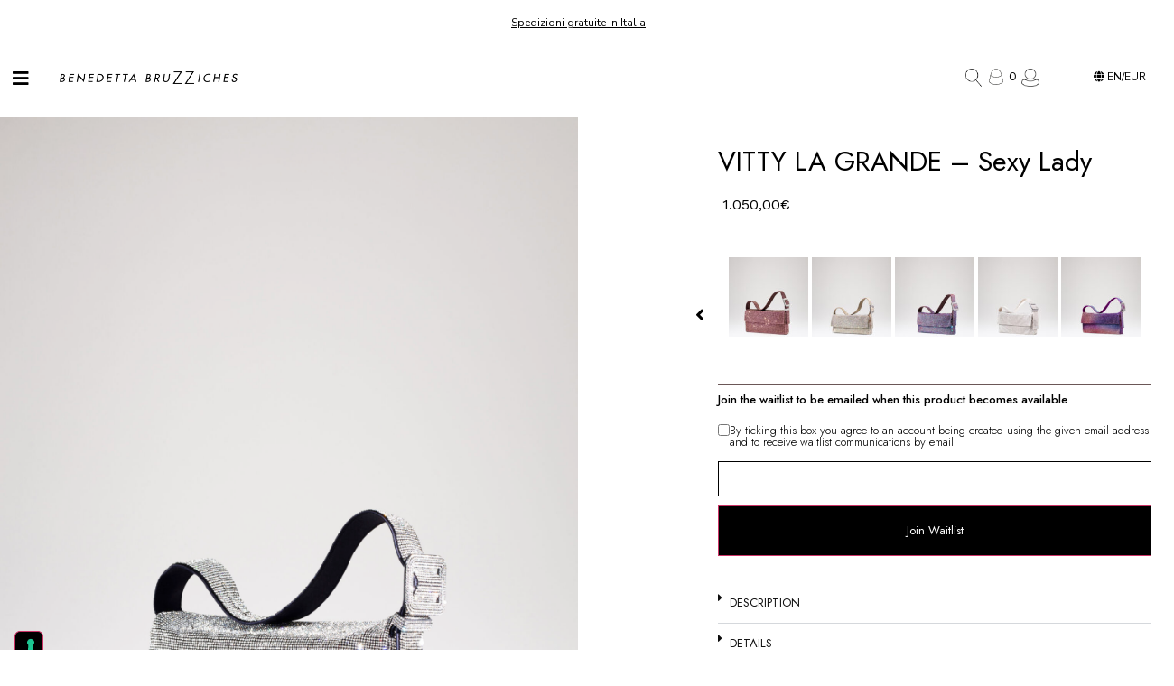

--- FILE ---
content_type: text/html; charset=UTF-8
request_url: https://benedettabruzziches.com/en/vitty-la-grande-sexy-lady-2/
body_size: 74645
content:
<!doctype html>
<html lang="en-US" prefix="og: https://ogp.me/ns#">
<head>
	<meta charset="UTF-8">
	<meta name="viewport" content="width=device-width, initial-scale=1">
	<link rel="profile" href="https://gmpg.org/xfn/11">
				<script type="text/javascript" class="_iub_cs_skip">
				var _iub = _iub || {};
				_iub.csConfiguration = _iub.csConfiguration || {};
				_iub.csConfiguration.siteId = "1377012";
				_iub.csConfiguration.cookiePolicyId = "75145217";
			</script>
			<script class="_iub_cs_skip" src="https://cs.iubenda.com/sync/1377012.js"></script>
				<style>img:is([sizes="auto" i], [sizes^="auto," i]) { contain-intrinsic-size: 3000px 1500px }</style>
	<link rel="alternate" hreflang="it" href="https://benedettabruzziches.com/vitty-la-grande-sexy-lady/" />
<link rel="alternate" hreflang="en" href="https://benedettabruzziches.com/en/vitty-la-grande-sexy-lady-2/" />
<link rel="alternate" hreflang="x-default" href="https://benedettabruzziches.com/vitty-la-grande-sexy-lady/" />

<!-- Google Tag Manager for WordPress by gtm4wp.com -->
<script data-cfasync="false" data-pagespeed-no-defer>
	var gtm4wp_datalayer_name = "dataLayer";
	var dataLayer = dataLayer || [];
	const gtm4wp_use_sku_instead = false;
	const gtm4wp_currency = 'EUR';
	const gtm4wp_product_per_impression = 10;
	const gtm4wp_clear_ecommerce = false;
	const gtm4wp_datalayer_max_timeout = 2000;
</script>
<!-- End Google Tag Manager for WordPress by gtm4wp.com -->
<!-- Search Engine Optimization by Rank Math PRO - https://rankmath.com/ -->
<title>VITTY LA GRANDE - Sexy Lady - Benedetta Bruzziches</title>
<meta name="description" content="Certainly it all began at that precise moment: a wig that was not her, the words of love of another said by heart, laugh, cry, be born and die, and then return home. The next day, restarting the game, repeating it a hundred times asking each take: «Who am I?». Everyone calls her VITTY but she prefers to be simply called &quot;Monica&quot;, and is a tribute to the great Italian actress, shy muse of Michelangelo Antonioni. She loves to be embraced tightly and knows how to reciprocate trepidately with the softness of a hand-sewn silk satin body. If you take her outside and hold her under your arm, whether for a moonlight or just for a firefly, with her mesh of crystals dress she knows how to shower you gently with her flickering reflections: it is her way of blushing."/>
<meta name="robots" content="follow, noindex"/>
<meta property="og:locale" content="en_US" />
<meta property="og:type" content="product" />
<meta property="og:title" content="VITTY LA GRANDE - Sexy Lady - Benedetta Bruzziches" />
<meta property="og:description" content="Certainly it all began at that precise moment: a wig that was not her, the words of love of another said by heart, laugh, cry, be born and die, and then return home. The next day, restarting the game, repeating it a hundred times asking each take: «Who am I?». Everyone calls her VITTY but she prefers to be simply called &quot;Monica&quot;, and is a tribute to the great Italian actress, shy muse of Michelangelo Antonioni. She loves to be embraced tightly and knows how to reciprocate trepidately with the softness of a hand-sewn silk satin body. If you take her outside and hold her under your arm, whether for a moonlight or just for a firefly, with her mesh of crystals dress she knows how to shower you gently with her flickering reflections: it is her way of blushing." />
<meta property="og:url" content="https://benedettabruzziches.com/en/vitty-la-grande-sexy-lady-2/" />
<meta property="og:site_name" content="Benedettabruzziches.com" />
<meta property="og:updated_time" content="2023-01-09T10:21:22+01:00" />
<meta property="og:image" content="https://benedettabruzziches.com/wp-content/uploads/2023/09/FW23-013-003_VITTY-LA-GRANDE_THE-WORLD-IS-NOT-ENOUGH-SEXY-LADY_1-751x1024.jpg" />
<meta property="og:image:secure_url" content="https://benedettabruzziches.com/wp-content/uploads/2023/09/FW23-013-003_VITTY-LA-GRANDE_THE-WORLD-IS-NOT-ENOUGH-SEXY-LADY_1-751x1024.jpg" />
<meta property="og:image:width" content="751" />
<meta property="og:image:height" content="1024" />
<meta property="og:image:alt" content="VITTY LA GRANDE &#8211; Sexy Lady" />
<meta property="og:image:type" content="image/jpeg" />
<meta property="product:price:amount" content="1050" />
<meta property="product:price:currency" content="EUR" />
<meta property="product:retailer_item_id" content="VITTY La Grande - Sexy Lady" />
<meta name="twitter:card" content="summary_large_image" />
<meta name="twitter:title" content="VITTY LA GRANDE - Sexy Lady - Benedetta Bruzziches" />
<meta name="twitter:description" content="Certainly it all began at that precise moment: a wig that was not her, the words of love of another said by heart, laugh, cry, be born and die, and then return home. The next day, restarting the game, repeating it a hundred times asking each take: «Who am I?». Everyone calls her VITTY but she prefers to be simply called &quot;Monica&quot;, and is a tribute to the great Italian actress, shy muse of Michelangelo Antonioni. She loves to be embraced tightly and knows how to reciprocate trepidately with the softness of a hand-sewn silk satin body. If you take her outside and hold her under your arm, whether for a moonlight or just for a firefly, with her mesh of crystals dress she knows how to shower you gently with her flickering reflections: it is her way of blushing." />
<meta name="twitter:image" content="https://benedettabruzziches.com/wp-content/uploads/2023/09/FW23-013-003_VITTY-LA-GRANDE_THE-WORLD-IS-NOT-ENOUGH-SEXY-LADY_1-751x1024.jpg" />
<meta name="twitter:label1" content="Price" />
<meta name="twitter:data1" content="1.050,00&euro;" />
<meta name="twitter:label2" content="Availability" />
<meta name="twitter:data2" content="Out of stock" />
<script type="application/ld+json" class="rank-math-schema-pro">{"@context":"https://schema.org","@graph":[{"@type":"Organization","@id":"https://benedettabruzziches.com/en/#organization/","name":"Benedetta Bruzziches","url":"https://benedettabruzziches.com","logo":{"@type":"ImageObject","@id":"https://benedettabruzziches.com/en/#logo/","url":"https://benedettabruzziches.com/wp-content/uploads/2022/06/BENEDETTA-BRUZZICHES-logo-01-01-Recuperato-copia.png","contentUrl":"https://benedettabruzziches.com/wp-content/uploads/2022/06/BENEDETTA-BRUZZICHES-logo-01-01-Recuperato-copia.png","caption":"Benedettabruzziches.com","inLanguage":"en-US","width":"3224","height":"241"}},{"@type":"WebSite","@id":"https://benedettabruzziches.com/en/#website/","url":"https://benedettabruzziches.com/en/","name":"Benedettabruzziches.com","publisher":{"@id":"https://benedettabruzziches.com/en/#organization/"},"inLanguage":"en-US"},{"@type":"ImageObject","@id":"https://benedettabruzziches.com/wp-content/uploads/2023/09/FW23-013-003_VITTY-LA-GRANDE_THE-WORLD-IS-NOT-ENOUGH-SEXY-LADY_1-scaled.jpg","url":"https://benedettabruzziches.com/wp-content/uploads/2023/09/FW23-013-003_VITTY-LA-GRANDE_THE-WORLD-IS-NOT-ENOUGH-SEXY-LADY_1-scaled.jpg","width":"1877","height":"2560","inLanguage":"en-US"},{"@type":"ItemPage","@id":"https://benedettabruzziches.com/en/vitty-la-grande-sexy-lady-2/#webpage","url":"https://benedettabruzziches.com/en/vitty-la-grande-sexy-lady-2/","name":"VITTY LA GRANDE - Sexy Lady - Benedetta Bruzziches","datePublished":"2022-09-06T12:36:03+02:00","dateModified":"2023-01-09T10:21:22+01:00","isPartOf":{"@id":"https://benedettabruzziches.com/en/#website/"},"primaryImageOfPage":{"@id":"https://benedettabruzziches.com/wp-content/uploads/2023/09/FW23-013-003_VITTY-LA-GRANDE_THE-WORLD-IS-NOT-ENOUGH-SEXY-LADY_1-scaled.jpg"},"inLanguage":"en-US"},{"@type":"Product","name":"VITTY LA GRANDE - Sexy Lady - Benedetta Bruzziches","description":"Certainly it all began at that precise moment: a wig that was not her, the words of love of another said by heart, laugh, cry, be born and die, and then return home. The next day, restarting the game, repeating it a hundred times asking each take: \u00abWho am I?\u00bb. Everyone calls her VITTY but she prefers to be simply called \"Monica\", and is a tribute to the great Italian actress, shy muse of Michelangelo Antonioni. She loves to be embraced tightly and knows how to reciprocate trepidately with the softness of a hand-sewn silk satin body. If you take her outside and hold her under your arm, whether for a moonlight or just for a firefly, with her mesh of crystals dress she knows how to shower you gently with her flickering reflections: it is her way of blushing.","sku":"VITTY La Grande - Sexy Lady","category":"Bags","mainEntityOfPage":{"@id":"https://benedettabruzziches.com/en/vitty-la-grande-sexy-lady-2/#webpage"},"image":[{"@type":"ImageObject","url":"https://benedettabruzziches.com/wp-content/uploads/2023/09/FW23-013-003_VITTY-LA-GRANDE_THE-WORLD-IS-NOT-ENOUGH-SEXY-LADY_1-scaled.jpg","height":"2560","width":"1877"},{"@type":"ImageObject","url":"https://benedettabruzziches.com/wp-content/uploads/2023/09/FW23-013-003_VITTY-LA-GRANDE_THE-WORLD-IS-NOT-ENOUGH-SEXY-LADY_2-scaled.jpg","height":"2560","width":"1877"},{"@type":"ImageObject","url":"https://benedettabruzziches.com/wp-content/uploads/2023/09/FW23-013-003_VITTY-LA-GRANDE_THE-WORLD-IS-NOT-ENOUGH-SEXY-LADY_3-scaled.jpg","height":"2560","width":"1877"},{"@type":"ImageObject","url":"https://benedettabruzziches.com/wp-content/uploads/2023/09/FW23-013-003_VITTY-LA-GRANDE_THE-WORLD-IS-NOT-ENOUGH-SEXY-LADY_4-scaled.jpg","height":"2560","width":"1877"},{"@type":"ImageObject","url":"https://benedettabruzziches.com/wp-content/uploads/2023/09/FW23-013-003_VITTY-LA-GRANDE_THE-WORLD-IS-NOT-ENOUGH-SEXY-LADY_5-scaled.jpg","height":"2560","width":"1877"},{"@type":"ImageObject","url":"https://benedettabruzziches.com/wp-content/uploads/2023/09/FW23-013-003_VITTY-LA-GRANDE_THE-WORLD-IS-NOT-ENOUGH-SEXY-LADY_6-scaled.jpg","height":"2560","width":"1877"},{"@type":"ImageObject","url":"https://benedettabruzziches.com/wp-content/uploads/2023/09/FW23-013-003_VITTY-LA-GRANDE_THE-WORLD-IS-NOT-ENOUGH-SEXY-LADY_7-scaled.jpg","height":"2560","width":"1877"}],"offers":{"@type":"Offer","price":"1050.00","priceCurrency":"EUR","priceValidUntil":"2026-12-31","availability":"https://schema.org/OutOfStock","itemCondition":"NewCondition","url":"https://benedettabruzziches.com/en/vitty-la-grande-sexy-lady-2/","seller":{"@type":"Organization","@id":"https://benedettabruzziches.com/en/","name":"Benedettabruzziches.com","url":"https://benedettabruzziches.com/en/","logo":"https://benedettabruzziches.com/wp-content/uploads/2022/06/BENEDETTA-BRUZZICHES-logo-01-01-Recuperato-copia.png"},"priceSpecification":{"price":"1050","priceCurrency":"EUR","valueAddedTaxIncluded":"true"}},"color":"Silver","additionalProperty":[{"@type":"PropertyValue","name":"pa_modello","value":"Vitty La Grande"}],"@id":"https://benedettabruzziches.com/en/vitty-la-grande-sexy-lady-2/#richSnippet"}]}</script>
<!-- /Rank Math WordPress SEO plugin -->

<link rel='dns-prefetch' href='//cdn.iubenda.com' />
<link rel='dns-prefetch' href='//cdn.jsdelivr.net' />
<link rel='dns-prefetch' href='//promo.benedettabruzziches.com' />
<link rel="alternate" type="application/rss+xml" title="Benedetta Bruzziches &raquo; Feed" href="https://benedettabruzziches.com/en/feed/" />
<link rel="alternate" type="application/rss+xml" title="Benedetta Bruzziches &raquo; Comments Feed" href="https://benedettabruzziches.com/en/comments/feed/" />
<script>
window._wpemojiSettings = {"baseUrl":"https:\/\/s.w.org\/images\/core\/emoji\/16.0.1\/72x72\/","ext":".png","svgUrl":"https:\/\/s.w.org\/images\/core\/emoji\/16.0.1\/svg\/","svgExt":".svg","source":{"wpemoji":"https:\/\/benedettabruzziches.com\/wp-includes\/js\/wp-emoji.js?ver=41314929e39242e543b99eb1e05efa45","twemoji":"https:\/\/benedettabruzziches.com\/wp-includes\/js\/twemoji.js?ver=41314929e39242e543b99eb1e05efa45"}};
/**
 * @output wp-includes/js/wp-emoji-loader.js
 */

/**
 * Emoji Settings as exported in PHP via _print_emoji_detection_script().
 * @typedef WPEmojiSettings
 * @type {object}
 * @property {?object} source
 * @property {?string} source.concatemoji
 * @property {?string} source.twemoji
 * @property {?string} source.wpemoji
 * @property {?boolean} DOMReady
 * @property {?Function} readyCallback
 */

/**
 * Support tests.
 * @typedef SupportTests
 * @type {object}
 * @property {?boolean} flag
 * @property {?boolean} emoji
 */

/**
 * IIFE to detect emoji support and load Twemoji if needed.
 *
 * @param {Window} window
 * @param {Document} document
 * @param {WPEmojiSettings} settings
 */
( function wpEmojiLoader( window, document, settings ) {
	if ( typeof Promise === 'undefined' ) {
		return;
	}

	var sessionStorageKey = 'wpEmojiSettingsSupports';
	var tests = [ 'flag', 'emoji' ];

	/**
	 * Checks whether the browser supports offloading to a Worker.
	 *
	 * @since 6.3.0
	 *
	 * @private
	 *
	 * @returns {boolean}
	 */
	function supportsWorkerOffloading() {
		return (
			typeof Worker !== 'undefined' &&
			typeof OffscreenCanvas !== 'undefined' &&
			typeof URL !== 'undefined' &&
			URL.createObjectURL &&
			typeof Blob !== 'undefined'
		);
	}

	/**
	 * @typedef SessionSupportTests
	 * @type {object}
	 * @property {number} timestamp
	 * @property {SupportTests} supportTests
	 */

	/**
	 * Get support tests from session.
	 *
	 * @since 6.3.0
	 *
	 * @private
	 *
	 * @returns {?SupportTests} Support tests, or null if not set or older than 1 week.
	 */
	function getSessionSupportTests() {
		try {
			/** @type {SessionSupportTests} */
			var item = JSON.parse(
				sessionStorage.getItem( sessionStorageKey )
			);
			if (
				typeof item === 'object' &&
				typeof item.timestamp === 'number' &&
				new Date().valueOf() < item.timestamp + 604800 && // Note: Number is a week in seconds.
				typeof item.supportTests === 'object'
			) {
				return item.supportTests;
			}
		} catch ( e ) {}
		return null;
	}

	/**
	 * Persist the supports in session storage.
	 *
	 * @since 6.3.0
	 *
	 * @private
	 *
	 * @param {SupportTests} supportTests Support tests.
	 */
	function setSessionSupportTests( supportTests ) {
		try {
			/** @type {SessionSupportTests} */
			var item = {
				supportTests: supportTests,
				timestamp: new Date().valueOf()
			};

			sessionStorage.setItem(
				sessionStorageKey,
				JSON.stringify( item )
			);
		} catch ( e ) {}
	}

	/**
	 * Checks if two sets of Emoji characters render the same visually.
	 *
	 * This is used to determine if the browser is rendering an emoji with multiple data points
	 * correctly. set1 is the emoji in the correct form, using a zero-width joiner. set2 is the emoji
	 * in the incorrect form, using a zero-width space. If the two sets render the same, then the browser
	 * does not support the emoji correctly.
	 *
	 * This function may be serialized to run in a Worker. Therefore, it cannot refer to variables from the containing
	 * scope. Everything must be passed by parameters.
	 *
	 * @since 4.9.0
	 *
	 * @private
	 *
	 * @param {CanvasRenderingContext2D} context 2D Context.
	 * @param {string} set1 Set of Emoji to test.
	 * @param {string} set2 Set of Emoji to test.
	 *
	 * @return {boolean} True if the two sets render the same.
	 */
	function emojiSetsRenderIdentically( context, set1, set2 ) {
		// Cleanup from previous test.
		context.clearRect( 0, 0, context.canvas.width, context.canvas.height );
		context.fillText( set1, 0, 0 );
		var rendered1 = new Uint32Array(
			context.getImageData(
				0,
				0,
				context.canvas.width,
				context.canvas.height
			).data
		);

		// Cleanup from previous test.
		context.clearRect( 0, 0, context.canvas.width, context.canvas.height );
		context.fillText( set2, 0, 0 );
		var rendered2 = new Uint32Array(
			context.getImageData(
				0,
				0,
				context.canvas.width,
				context.canvas.height
			).data
		);

		return rendered1.every( function ( rendered2Data, index ) {
			return rendered2Data === rendered2[ index ];
		} );
	}

	/**
	 * Checks if the center point of a single emoji is empty.
	 *
	 * This is used to determine if the browser is rendering an emoji with a single data point
	 * correctly. The center point of an incorrectly rendered emoji will be empty. A correctly
	 * rendered emoji will have a non-zero value at the center point.
	 *
	 * This function may be serialized to run in a Worker. Therefore, it cannot refer to variables from the containing
	 * scope. Everything must be passed by parameters.
	 *
	 * @since 6.8.2
	 *
	 * @private
	 *
	 * @param {CanvasRenderingContext2D} context 2D Context.
	 * @param {string} emoji Emoji to test.
	 *
	 * @return {boolean} True if the center point is empty.
	 */
	function emojiRendersEmptyCenterPoint( context, emoji ) {
		// Cleanup from previous test.
		context.clearRect( 0, 0, context.canvas.width, context.canvas.height );
		context.fillText( emoji, 0, 0 );

		// Test if the center point (16, 16) is empty (0,0,0,0).
		var centerPoint = context.getImageData(16, 16, 1, 1);
		for ( var i = 0; i < centerPoint.data.length; i++ ) {
			if ( centerPoint.data[ i ] !== 0 ) {
				// Stop checking the moment it's known not to be empty.
				return false;
			}
		}

		return true;
	}

	/**
	 * Determines if the browser properly renders Emoji that Twemoji can supplement.
	 *
	 * This function may be serialized to run in a Worker. Therefore, it cannot refer to variables from the containing
	 * scope. Everything must be passed by parameters.
	 *
	 * @since 4.2.0
	 *
	 * @private
	 *
	 * @param {CanvasRenderingContext2D} context 2D Context.
	 * @param {string} type Whether to test for support of "flag" or "emoji".
	 * @param {Function} emojiSetsRenderIdentically Reference to emojiSetsRenderIdentically function, needed due to minification.
	 * @param {Function} emojiRendersEmptyCenterPoint Reference to emojiRendersEmptyCenterPoint function, needed due to minification.
	 *
	 * @return {boolean} True if the browser can render emoji, false if it cannot.
	 */
	function browserSupportsEmoji( context, type, emojiSetsRenderIdentically, emojiRendersEmptyCenterPoint ) {
		var isIdentical;

		switch ( type ) {
			case 'flag':
				/*
				 * Test for Transgender flag compatibility. Added in Unicode 13.
				 *
				 * To test for support, we try to render it, and compare the rendering to how it would look if
				 * the browser doesn't render it correctly (white flag emoji + transgender symbol).
				 */
				isIdentical = emojiSetsRenderIdentically(
					context,
					'\uD83C\uDFF3\uFE0F\u200D\u26A7\uFE0F', // as a zero-width joiner sequence
					'\uD83C\uDFF3\uFE0F\u200B\u26A7\uFE0F' // separated by a zero-width space
				);

				if ( isIdentical ) {
					return false;
				}

				/*
				 * Test for Sark flag compatibility. This is the least supported of the letter locale flags,
				 * so gives us an easy test for full support.
				 *
				 * To test for support, we try to render it, and compare the rendering to how it would look if
				 * the browser doesn't render it correctly ([C] + [Q]).
				 */
				isIdentical = emojiSetsRenderIdentically(
					context,
					'\uD83C\uDDE8\uD83C\uDDF6', // as the sequence of two code points
					'\uD83C\uDDE8\u200B\uD83C\uDDF6' // as the two code points separated by a zero-width space
				);

				if ( isIdentical ) {
					return false;
				}

				/*
				 * Test for English flag compatibility. England is a country in the United Kingdom, it
				 * does not have a two letter locale code but rather a five letter sub-division code.
				 *
				 * To test for support, we try to render it, and compare the rendering to how it would look if
				 * the browser doesn't render it correctly (black flag emoji + [G] + [B] + [E] + [N] + [G]).
				 */
				isIdentical = emojiSetsRenderIdentically(
					context,
					// as the flag sequence
					'\uD83C\uDFF4\uDB40\uDC67\uDB40\uDC62\uDB40\uDC65\uDB40\uDC6E\uDB40\uDC67\uDB40\uDC7F',
					// with each code point separated by a zero-width space
					'\uD83C\uDFF4\u200B\uDB40\uDC67\u200B\uDB40\uDC62\u200B\uDB40\uDC65\u200B\uDB40\uDC6E\u200B\uDB40\uDC67\u200B\uDB40\uDC7F'
				);

				return ! isIdentical;
			case 'emoji':
				/*
				 * Does Emoji 16.0 cause the browser to go splat?
				 *
				 * To test for Emoji 16.0 support, try to render a new emoji: Splatter.
				 *
				 * The splatter emoji is a single code point emoji. Testing for browser support
				 * required testing the center point of the emoji to see if it is empty.
				 *
				 * 0xD83E 0xDEDF (\uD83E\uDEDF) == 🫟 Splatter.
				 *
				 * When updating this test, please ensure that the emoji is either a single code point
				 * or switch to using the emojiSetsRenderIdentically function and testing with a zero-width
				 * joiner vs a zero-width space.
				 */
				var notSupported = emojiRendersEmptyCenterPoint( context, '\uD83E\uDEDF' );
				return ! notSupported;
		}

		return false;
	}

	/**
	 * Checks emoji support tests.
	 *
	 * This function may be serialized to run in a Worker. Therefore, it cannot refer to variables from the containing
	 * scope. Everything must be passed by parameters.
	 *
	 * @since 6.3.0
	 *
	 * @private
	 *
	 * @param {string[]} tests Tests.
	 * @param {Function} browserSupportsEmoji Reference to browserSupportsEmoji function, needed due to minification.
	 * @param {Function} emojiSetsRenderIdentically Reference to emojiSetsRenderIdentically function, needed due to minification.
	 * @param {Function} emojiRendersEmptyCenterPoint Reference to emojiRendersEmptyCenterPoint function, needed due to minification.
	 *
	 * @return {SupportTests} Support tests.
	 */
	function testEmojiSupports( tests, browserSupportsEmoji, emojiSetsRenderIdentically, emojiRendersEmptyCenterPoint ) {
		var canvas;
		if (
			typeof WorkerGlobalScope !== 'undefined' &&
			self instanceof WorkerGlobalScope
		) {
			canvas = new OffscreenCanvas( 300, 150 ); // Dimensions are default for HTMLCanvasElement.
		} else {
			canvas = document.createElement( 'canvas' );
		}

		var context = canvas.getContext( '2d', { willReadFrequently: true } );

		/*
		 * Chrome on OS X added native emoji rendering in M41. Unfortunately,
		 * it doesn't work when the font is bolder than 500 weight. So, we
		 * check for bold rendering support to avoid invisible emoji in Chrome.
		 */
		context.textBaseline = 'top';
		context.font = '600 32px Arial';

		var supports = {};
		tests.forEach( function ( test ) {
			supports[ test ] = browserSupportsEmoji( context, test, emojiSetsRenderIdentically, emojiRendersEmptyCenterPoint );
		} );
		return supports;
	}

	/**
	 * Adds a script to the head of the document.
	 *
	 * @ignore
	 *
	 * @since 4.2.0
	 *
	 * @param {string} src The url where the script is located.
	 *
	 * @return {void}
	 */
	function addScript( src ) {
		var script = document.createElement( 'script' );
		script.src = src;
		script.defer = true;
		document.head.appendChild( script );
	}

	settings.supports = {
		everything: true,
		everythingExceptFlag: true
	};

	// Create a promise for DOMContentLoaded since the worker logic may finish after the event has fired.
	var domReadyPromise = new Promise( function ( resolve ) {
		document.addEventListener( 'DOMContentLoaded', resolve, {
			once: true
		} );
	} );

	// Obtain the emoji support from the browser, asynchronously when possible.
	new Promise( function ( resolve ) {
		var supportTests = getSessionSupportTests();
		if ( supportTests ) {
			resolve( supportTests );
			return;
		}

		if ( supportsWorkerOffloading() ) {
			try {
				// Note that the functions are being passed as arguments due to minification.
				var workerScript =
					'postMessage(' +
					testEmojiSupports.toString() +
					'(' +
					[
						JSON.stringify( tests ),
						browserSupportsEmoji.toString(),
						emojiSetsRenderIdentically.toString(),
						emojiRendersEmptyCenterPoint.toString()
					].join( ',' ) +
					'));';
				var blob = new Blob( [ workerScript ], {
					type: 'text/javascript'
				} );
				var worker = new Worker( URL.createObjectURL( blob ), { name: 'wpTestEmojiSupports' } );
				worker.onmessage = function ( event ) {
					supportTests = event.data;
					setSessionSupportTests( supportTests );
					worker.terminate();
					resolve( supportTests );
				};
				return;
			} catch ( e ) {}
		}

		supportTests = testEmojiSupports( tests, browserSupportsEmoji, emojiSetsRenderIdentically, emojiRendersEmptyCenterPoint );
		setSessionSupportTests( supportTests );
		resolve( supportTests );
	} )
		// Once the browser emoji support has been obtained from the session, finalize the settings.
		.then( function ( supportTests ) {
			/*
			 * Tests the browser support for flag emojis and other emojis, and adjusts the
			 * support settings accordingly.
			 */
			for ( var test in supportTests ) {
				settings.supports[ test ] = supportTests[ test ];

				settings.supports.everything =
					settings.supports.everything && settings.supports[ test ];

				if ( 'flag' !== test ) {
					settings.supports.everythingExceptFlag =
						settings.supports.everythingExceptFlag &&
						settings.supports[ test ];
				}
			}

			settings.supports.everythingExceptFlag =
				settings.supports.everythingExceptFlag &&
				! settings.supports.flag;

			// Sets DOMReady to false and assigns a ready function to settings.
			settings.DOMReady = false;
			settings.readyCallback = function () {
				settings.DOMReady = true;
			};
		} )
		.then( function () {
			return domReadyPromise;
		} )
		.then( function () {
			// When the browser can not render everything we need to load a polyfill.
			if ( ! settings.supports.everything ) {
				settings.readyCallback();

				var src = settings.source || {};

				if ( src.concatemoji ) {
					addScript( src.concatemoji );
				} else if ( src.wpemoji && src.twemoji ) {
					addScript( src.twemoji );
					addScript( src.wpemoji );
				}
			}
		} );
} )( window, document, window._wpemojiSettings );
</script>
<link rel='stylesheet' id='hello-elementor-theme-style-css' href='https://benedettabruzziches.com/wp-content/themes/hello-elementor/theme.css?ver=3.0.2' media='all' />
<link rel='stylesheet' id='jet-menu-hello-css' href='https://benedettabruzziches.com/wp-content/plugins/jet-menu/integration/themes/hello-elementor/assets/css/style.css?ver=2.4.0' media='all' />
<link rel='stylesheet' id='shopengine-public-css' href='https://benedettabruzziches.com/wp-content/plugins/shopengine/assets/css/shopengine-public.css?ver=4.7.3' media='all' />
<link rel='stylesheet' id='shopengine-widget-frontend-css' href='https://benedettabruzziches.com/wp-content/plugins/shopengine/widgets/init/assets/css/widget-frontend.css?ver=4.7.3' media='all' />
<link rel='stylesheet' id='shopengine-frontend-font-awesome-css' href='https://benedettabruzziches.com/wp-content/plugins/elementor/assets/lib/font-awesome/css/all.css?ver=4.7.3' media='all' />
<style id='wp-emoji-styles-inline-css'>

	img.wp-smiley, img.emoji {
		display: inline !important;
		border: none !important;
		box-shadow: none !important;
		height: 1em !important;
		width: 1em !important;
		margin: 0 0.07em !important;
		vertical-align: -0.1em !important;
		background: none !important;
		padding: 0 !important;
	}
</style>
<link rel='stylesheet' id='wp-block-library-css' href='https://benedettabruzziches.com/wp-includes/css/dist/block-library/style.css?ver=41314929e39242e543b99eb1e05efa45' media='all' />
<style id='classic-theme-styles-inline-css'>
/**
 * These rules are needed for backwards compatibility.
 * They should match the button element rules in the base theme.json file.
 */
.wp-block-button__link {
	color: #ffffff;
	background-color: #32373c;
	border-radius: 9999px; /* 100% causes an oval, but any explicit but really high value retains the pill shape. */

	/* This needs a low specificity so it won't override the rules from the button element if defined in theme.json. */
	box-shadow: none;
	text-decoration: none;

	/* The extra 2px are added to size solids the same as the outline versions.*/
	padding: calc(0.667em + 2px) calc(1.333em + 2px);

	font-size: 1.125em;
}

.wp-block-file__button {
	background: #32373c;
	color: #ffffff;
	text-decoration: none;
}

</style>
<link rel='stylesheet' id='jet-engine-frontend-css' href='https://benedettabruzziches.com/wp-content/plugins/jet-engine/assets/css/frontend.css?ver=3.4.6' media='all' />
<style id='meta-box-registration-form-style-inline-css'>
/*!***************************************************************************************************************************************************************************************************************************************************************!*\
  !*** css ./node_modules/css-loader/dist/cjs.js??ruleSet[1].rules[4].use[1]!./node_modules/postcss-loader/dist/cjs.js??ruleSet[1].rules[4].use[2]!./node_modules/sass-loader/dist/cjs.js??ruleSet[1].rules[4].use[3]!./block/registration-form/src/style.scss ***!
  \***************************************************************************************************************************************************************************************************************************************************************/


</style>
<style id='meta-box-login-form-style-inline-css'>
/*!********************************************************************************************************************************************************************************************************************************************************!*\
  !*** css ./node_modules/css-loader/dist/cjs.js??ruleSet[1].rules[4].use[1]!./node_modules/postcss-loader/dist/cjs.js??ruleSet[1].rules[4].use[2]!./node_modules/sass-loader/dist/cjs.js??ruleSet[1].rules[4].use[3]!./block/login-form/src/style.scss ***!
  \********************************************************************************************************************************************************************************************************************************************************/


</style>
<style id='meta-box-profile-form-style-inline-css'>
/*!**********************************************************************************************************************************************************************************************************************************************************!*\
  !*** css ./node_modules/css-loader/dist/cjs.js??ruleSet[1].rules[4].use[1]!./node_modules/postcss-loader/dist/cjs.js??ruleSet[1].rules[4].use[2]!./node_modules/sass-loader/dist/cjs.js??ruleSet[1].rules[4].use[3]!./block/profile-form/src/style.scss ***!
  \**********************************************************************************************************************************************************************************************************************************************************/


</style>
<style id='meta-box-submission-form-style-inline-css'>


</style>
<style id='meta-box-user-dashboard-style-inline-css'>


</style>
<style id='global-styles-inline-css'>
:root{--wp--preset--aspect-ratio--square: 1;--wp--preset--aspect-ratio--4-3: 4/3;--wp--preset--aspect-ratio--3-4: 3/4;--wp--preset--aspect-ratio--3-2: 3/2;--wp--preset--aspect-ratio--2-3: 2/3;--wp--preset--aspect-ratio--16-9: 16/9;--wp--preset--aspect-ratio--9-16: 9/16;--wp--preset--color--black: #000000;--wp--preset--color--cyan-bluish-gray: #abb8c3;--wp--preset--color--white: #ffffff;--wp--preset--color--pale-pink: #f78da7;--wp--preset--color--vivid-red: #cf2e2e;--wp--preset--color--luminous-vivid-orange: #ff6900;--wp--preset--color--luminous-vivid-amber: #fcb900;--wp--preset--color--light-green-cyan: #7bdcb5;--wp--preset--color--vivid-green-cyan: #00d084;--wp--preset--color--pale-cyan-blue: #8ed1fc;--wp--preset--color--vivid-cyan-blue: #0693e3;--wp--preset--color--vivid-purple: #9b51e0;--wp--preset--gradient--vivid-cyan-blue-to-vivid-purple: linear-gradient(135deg,rgba(6,147,227,1) 0%,rgb(155,81,224) 100%);--wp--preset--gradient--light-green-cyan-to-vivid-green-cyan: linear-gradient(135deg,rgb(122,220,180) 0%,rgb(0,208,130) 100%);--wp--preset--gradient--luminous-vivid-amber-to-luminous-vivid-orange: linear-gradient(135deg,rgba(252,185,0,1) 0%,rgba(255,105,0,1) 100%);--wp--preset--gradient--luminous-vivid-orange-to-vivid-red: linear-gradient(135deg,rgba(255,105,0,1) 0%,rgb(207,46,46) 100%);--wp--preset--gradient--very-light-gray-to-cyan-bluish-gray: linear-gradient(135deg,rgb(238,238,238) 0%,rgb(169,184,195) 100%);--wp--preset--gradient--cool-to-warm-spectrum: linear-gradient(135deg,rgb(74,234,220) 0%,rgb(151,120,209) 20%,rgb(207,42,186) 40%,rgb(238,44,130) 60%,rgb(251,105,98) 80%,rgb(254,248,76) 100%);--wp--preset--gradient--blush-light-purple: linear-gradient(135deg,rgb(255,206,236) 0%,rgb(152,150,240) 100%);--wp--preset--gradient--blush-bordeaux: linear-gradient(135deg,rgb(254,205,165) 0%,rgb(254,45,45) 50%,rgb(107,0,62) 100%);--wp--preset--gradient--luminous-dusk: linear-gradient(135deg,rgb(255,203,112) 0%,rgb(199,81,192) 50%,rgb(65,88,208) 100%);--wp--preset--gradient--pale-ocean: linear-gradient(135deg,rgb(255,245,203) 0%,rgb(182,227,212) 50%,rgb(51,167,181) 100%);--wp--preset--gradient--electric-grass: linear-gradient(135deg,rgb(202,248,128) 0%,rgb(113,206,126) 100%);--wp--preset--gradient--midnight: linear-gradient(135deg,rgb(2,3,129) 0%,rgb(40,116,252) 100%);--wp--preset--font-size--small: 13px;--wp--preset--font-size--medium: 20px;--wp--preset--font-size--large: 36px;--wp--preset--font-size--x-large: 42px;--wp--preset--font-family--inter: "Inter", sans-serif;--wp--preset--font-family--cardo: Cardo;--wp--preset--spacing--20: 0.44rem;--wp--preset--spacing--30: 0.67rem;--wp--preset--spacing--40: 1rem;--wp--preset--spacing--50: 1.5rem;--wp--preset--spacing--60: 2.25rem;--wp--preset--spacing--70: 3.38rem;--wp--preset--spacing--80: 5.06rem;--wp--preset--shadow--natural: 6px 6px 9px rgba(0, 0, 0, 0.2);--wp--preset--shadow--deep: 12px 12px 50px rgba(0, 0, 0, 0.4);--wp--preset--shadow--sharp: 6px 6px 0px rgba(0, 0, 0, 0.2);--wp--preset--shadow--outlined: 6px 6px 0px -3px rgba(255, 255, 255, 1), 6px 6px rgba(0, 0, 0, 1);--wp--preset--shadow--crisp: 6px 6px 0px rgba(0, 0, 0, 1);}:where(.is-layout-flex){gap: 0.5em;}:where(.is-layout-grid){gap: 0.5em;}body .is-layout-flex{display: flex;}.is-layout-flex{flex-wrap: wrap;align-items: center;}.is-layout-flex > :is(*, div){margin: 0;}body .is-layout-grid{display: grid;}.is-layout-grid > :is(*, div){margin: 0;}:where(.wp-block-columns.is-layout-flex){gap: 2em;}:where(.wp-block-columns.is-layout-grid){gap: 2em;}:where(.wp-block-post-template.is-layout-flex){gap: 1.25em;}:where(.wp-block-post-template.is-layout-grid){gap: 1.25em;}.has-black-color{color: var(--wp--preset--color--black) !important;}.has-cyan-bluish-gray-color{color: var(--wp--preset--color--cyan-bluish-gray) !important;}.has-white-color{color: var(--wp--preset--color--white) !important;}.has-pale-pink-color{color: var(--wp--preset--color--pale-pink) !important;}.has-vivid-red-color{color: var(--wp--preset--color--vivid-red) !important;}.has-luminous-vivid-orange-color{color: var(--wp--preset--color--luminous-vivid-orange) !important;}.has-luminous-vivid-amber-color{color: var(--wp--preset--color--luminous-vivid-amber) !important;}.has-light-green-cyan-color{color: var(--wp--preset--color--light-green-cyan) !important;}.has-vivid-green-cyan-color{color: var(--wp--preset--color--vivid-green-cyan) !important;}.has-pale-cyan-blue-color{color: var(--wp--preset--color--pale-cyan-blue) !important;}.has-vivid-cyan-blue-color{color: var(--wp--preset--color--vivid-cyan-blue) !important;}.has-vivid-purple-color{color: var(--wp--preset--color--vivid-purple) !important;}.has-black-background-color{background-color: var(--wp--preset--color--black) !important;}.has-cyan-bluish-gray-background-color{background-color: var(--wp--preset--color--cyan-bluish-gray) !important;}.has-white-background-color{background-color: var(--wp--preset--color--white) !important;}.has-pale-pink-background-color{background-color: var(--wp--preset--color--pale-pink) !important;}.has-vivid-red-background-color{background-color: var(--wp--preset--color--vivid-red) !important;}.has-luminous-vivid-orange-background-color{background-color: var(--wp--preset--color--luminous-vivid-orange) !important;}.has-luminous-vivid-amber-background-color{background-color: var(--wp--preset--color--luminous-vivid-amber) !important;}.has-light-green-cyan-background-color{background-color: var(--wp--preset--color--light-green-cyan) !important;}.has-vivid-green-cyan-background-color{background-color: var(--wp--preset--color--vivid-green-cyan) !important;}.has-pale-cyan-blue-background-color{background-color: var(--wp--preset--color--pale-cyan-blue) !important;}.has-vivid-cyan-blue-background-color{background-color: var(--wp--preset--color--vivid-cyan-blue) !important;}.has-vivid-purple-background-color{background-color: var(--wp--preset--color--vivid-purple) !important;}.has-black-border-color{border-color: var(--wp--preset--color--black) !important;}.has-cyan-bluish-gray-border-color{border-color: var(--wp--preset--color--cyan-bluish-gray) !important;}.has-white-border-color{border-color: var(--wp--preset--color--white) !important;}.has-pale-pink-border-color{border-color: var(--wp--preset--color--pale-pink) !important;}.has-vivid-red-border-color{border-color: var(--wp--preset--color--vivid-red) !important;}.has-luminous-vivid-orange-border-color{border-color: var(--wp--preset--color--luminous-vivid-orange) !important;}.has-luminous-vivid-amber-border-color{border-color: var(--wp--preset--color--luminous-vivid-amber) !important;}.has-light-green-cyan-border-color{border-color: var(--wp--preset--color--light-green-cyan) !important;}.has-vivid-green-cyan-border-color{border-color: var(--wp--preset--color--vivid-green-cyan) !important;}.has-pale-cyan-blue-border-color{border-color: var(--wp--preset--color--pale-cyan-blue) !important;}.has-vivid-cyan-blue-border-color{border-color: var(--wp--preset--color--vivid-cyan-blue) !important;}.has-vivid-purple-border-color{border-color: var(--wp--preset--color--vivid-purple) !important;}.has-vivid-cyan-blue-to-vivid-purple-gradient-background{background: var(--wp--preset--gradient--vivid-cyan-blue-to-vivid-purple) !important;}.has-light-green-cyan-to-vivid-green-cyan-gradient-background{background: var(--wp--preset--gradient--light-green-cyan-to-vivid-green-cyan) !important;}.has-luminous-vivid-amber-to-luminous-vivid-orange-gradient-background{background: var(--wp--preset--gradient--luminous-vivid-amber-to-luminous-vivid-orange) !important;}.has-luminous-vivid-orange-to-vivid-red-gradient-background{background: var(--wp--preset--gradient--luminous-vivid-orange-to-vivid-red) !important;}.has-very-light-gray-to-cyan-bluish-gray-gradient-background{background: var(--wp--preset--gradient--very-light-gray-to-cyan-bluish-gray) !important;}.has-cool-to-warm-spectrum-gradient-background{background: var(--wp--preset--gradient--cool-to-warm-spectrum) !important;}.has-blush-light-purple-gradient-background{background: var(--wp--preset--gradient--blush-light-purple) !important;}.has-blush-bordeaux-gradient-background{background: var(--wp--preset--gradient--blush-bordeaux) !important;}.has-luminous-dusk-gradient-background{background: var(--wp--preset--gradient--luminous-dusk) !important;}.has-pale-ocean-gradient-background{background: var(--wp--preset--gradient--pale-ocean) !important;}.has-electric-grass-gradient-background{background: var(--wp--preset--gradient--electric-grass) !important;}.has-midnight-gradient-background{background: var(--wp--preset--gradient--midnight) !important;}.has-small-font-size{font-size: var(--wp--preset--font-size--small) !important;}.has-medium-font-size{font-size: var(--wp--preset--font-size--medium) !important;}.has-large-font-size{font-size: var(--wp--preset--font-size--large) !important;}.has-x-large-font-size{font-size: var(--wp--preset--font-size--x-large) !important;}
:where(.wp-block-post-template.is-layout-flex){gap: 1.25em;}:where(.wp-block-post-template.is-layout-grid){gap: 1.25em;}
:where(.wp-block-columns.is-layout-flex){gap: 2em;}:where(.wp-block-columns.is-layout-grid){gap: 2em;}
:root :where(.wp-block-pullquote){font-size: 1.5em;line-height: 1.6;}
</style>
<link rel='stylesheet' id='slick-slider-css' href='https://cdn.jsdelivr.net/npm/slick-carousel@1.8.1/slick/slick.css?ver=1.8.1' media='all' />
<link rel='stylesheet' id='slick-slider-theme-css' href='https://cdn.jsdelivr.net/npm/slick-carousel@1.8.1/slick/slick-theme.css?ver=1.8.1' media='all' />
<link rel='stylesheet' id='wpml-blocks-css' href='https://benedettabruzziches.com/wp-content/plugins/sitepress-multilingual-cms/dist/css/blocks/styles.css?ver=4.6.7' media='all' />
<link rel='stylesheet' id='wcml-horizontal-list-0-css' href='//benedettabruzziches.com/wp-content/plugins/woocommerce-multilingual/templates/currency-switchers/legacy-list-horizontal/style.css?ver=5.3.1' media='all' />
<style id='wcml-horizontal-list-0-inline-css'>
.product.wcml-horizontal-list li>a {color:#6b5757;}.product.wcml-horizontal-list li:hover>a, .product.wcml-horizontal-list li:focus>a {color:#0a0a0a;background-color:#ad8a8a;}.product.wcml-horizontal-list .wcml-cs-active-currency>a {color:#ffffff;background-color:#6b5757;}.product.wcml-horizontal-list .wcml-cs-active-currency:hover>a, .product.wcml-horizontal-list .wcml-cs-active-currency:focus>a {color:#0a0a0a;background-color:#ad8a8a;}
border-radius: 30px
</style>
<link rel='stylesheet' id='photoswipe-css' href='https://benedettabruzziches.com/wp-content/plugins/woocommerce/assets/css/photoswipe/photoswipe.min.css?ver=9.5.2' media='all' />
<link rel='stylesheet' id='photoswipe-default-skin-css' href='https://benedettabruzziches.com/wp-content/plugins/woocommerce/assets/css/photoswipe/default-skin/default-skin.min.css?ver=9.5.2' media='all' />
<link rel='stylesheet' id='woocommerce-layout-css' href='https://benedettabruzziches.com/wp-content/plugins/woocommerce/assets/css/woocommerce-layout.css?ver=9.5.2' media='all' />
<link rel='stylesheet' id='woocommerce-smallscreen-css' href='https://benedettabruzziches.com/wp-content/plugins/woocommerce/assets/css/woocommerce-smallscreen.css?ver=9.5.2' media='only screen and (max-width: 768px)' />
<link rel='stylesheet' id='woocommerce-general-css' href='https://benedettabruzziches.com/wp-content/plugins/woocommerce/assets/css/woocommerce.css?ver=9.5.2' media='all' />
<style id='woocommerce-inline-inline-css'>
.woocommerce form .form-row .required { visibility: visible; }
</style>
<link rel='stylesheet' id='wpml-legacy-horizontal-list-0-css' href='https://promo.benedettabruzziches.com/wp-content/plugins/sitepress-multilingual-cms/templates/language-switchers/legacy-list-horizontal/style.min.css?ver=1' media='all' />
<style id='wpml-legacy-horizontal-list-0-inline-css'>
.wpml-ls-statics-shortcode_actions a, .wpml-ls-statics-shortcode_actions .wpml-ls-sub-menu a, .wpml-ls-statics-shortcode_actions .wpml-ls-sub-menu a:link, .wpml-ls-statics-shortcode_actions li:not(.wpml-ls-current-language) .wpml-ls-link, .wpml-ls-statics-shortcode_actions li:not(.wpml-ls-current-language) .wpml-ls-link:link {color:#000000;}.wpml-ls-statics-shortcode_actions .wpml-ls-current-language > a {color:#000000;}
</style>
<link rel='stylesheet' id='hello-elementor-css' href='https://benedettabruzziches.com/wp-content/themes/hello-elementor/style.css?ver=3.0.2' media='all' />
<link rel='stylesheet' id='hello-elementor-header-footer-css' href='https://benedettabruzziches.com/wp-content/themes/hello-elementor/header-footer.css?ver=3.0.2' media='all' />
<link rel='stylesheet' id='font-awesome-all-css' href='https://benedettabruzziches.com/wp-content/plugins/jet-menu/assets/public/lib/font-awesome/css/all.min.css?ver=5.12.0' media='all' />
<link rel='stylesheet' id='font-awesome-v4-shims-css' href='https://benedettabruzziches.com/wp-content/plugins/jet-menu/assets/public/lib/font-awesome/css/v4-shims.min.css?ver=5.12.0' media='all' />
<link rel='stylesheet' id='jet-menu-public-styles-css' href='https://benedettabruzziches.com/wp-content/plugins/jet-menu/assets/public/css/public.css?ver=2.4.0' media='all' />
<link rel='stylesheet' id='jet-popup-frontend-css' href='https://benedettabruzziches.com/wp-content/plugins/jet-popup/assets/css/jet-popup-frontend.css?ver=2.0.4' media='all' />
<link rel='stylesheet' id='mediaelement-css' href='https://benedettabruzziches.com/wp-includes/js/mediaelement/mediaelementplayer-legacy.min.css?ver=4.2.17' media='all' />
<link rel='stylesheet' id='jet-woo-product-gallery-css' href='https://benedettabruzziches.com/wp-content/plugins/jet-woo-product-gallery/assets/css/jet-woo-product-gallery.css?ver=2.1.12' media='all' />
<link rel='stylesheet' id='pglm_frontend-css' href='https://benedettabruzziches.com/wp-content/plugins/jwb-products-grid-load-more-main/assets/css/frontend.css?ver=1.2.0' media='all' />
<link rel='stylesheet' id='jet-blocks-css' href='https://benedettabruzziches.com/wp-content/uploads/elementor/css/custom-jet-blocks.css?ver=1.3.12' media='all' />
<link rel='stylesheet' id='elementor-icons-css' href='https://benedettabruzziches.com/wp-content/plugins/elementor/assets/lib/eicons/css/elementor-icons.css?ver=5.30.0' media='all' />
<link rel='stylesheet' id='elementor-frontend-css' href='https://benedettabruzziches.com/wp-content/plugins/elementor/assets/css/frontend.css?ver=3.23.3' media='all' />
<link rel='stylesheet' id='swiper-css' href='https://benedettabruzziches.com/wp-content/plugins/elementor/assets/lib/swiper/css/swiper.css?ver=5.3.6' media='all' />
<link rel='stylesheet' id='elementor-post-6-css' href='https://benedettabruzziches.com/wp-content/uploads/elementor/css/post-6.css?ver=1762445076' media='all' />
<link rel='stylesheet' id='elementor-pro-css' href='https://benedettabruzziches.com/wp-content/plugins/elementor-pro/assets/css/frontend.css?ver=3.23.3' media='all' />
<link rel='stylesheet' id='jet-tricks-frontend-css' href='https://benedettabruzziches.com/wp-content/plugins/jet-tricks/assets/css/jet-tricks-frontend.css?ver=1.4.4' media='all' />
<link rel='stylesheet' id='font-awesome-5-all-css' href='https://benedettabruzziches.com/wp-content/plugins/elementor/assets/lib/font-awesome/css/all.css?ver=3.23.3' media='all' />
<link rel='stylesheet' id='font-awesome-4-shim-css' href='https://benedettabruzziches.com/wp-content/plugins/elementor/assets/lib/font-awesome/css/v4-shims.css?ver=3.23.3' media='all' />
<link rel='stylesheet' id='elementor-global-css' href='https://benedettabruzziches.com/wp-content/uploads/elementor/css/global.css?ver=1762445076' media='all' />
<link rel='stylesheet' id='elementor-post-97595-css' href='https://benedettabruzziches.com/wp-content/uploads/elementor/css/post-97595.css?ver=1762445076' media='all' />
<link rel='stylesheet' id='jet-woo-builder-css' href='https://benedettabruzziches.com/wp-content/plugins/jet-woo-builder/assets/css/frontend.css?ver=2.1.12' media='all' />
<style id='jet-woo-builder-inline-css'>
@font-face {
				font-family: "WooCommerce";
				font-weight: normal;
				font-style: normal;
				src: url("https://benedettabruzziches.com/wp-content/plugins/woocommerce/assets/fonts/WooCommerce.eot");
				src: url("https://benedettabruzziches.com/wp-content/plugins/woocommerce/assets/fonts/WooCommerce.eot?#iefix") format("embedded-opentype"),
					 url("https://benedettabruzziches.com/wp-content/plugins/woocommerce/assets/fonts/WooCommerce.woff") format("woff"),
					 url("https://benedettabruzziches.com/wp-content/plugins/woocommerce/assets/fonts/WooCommerce.ttf") format("truetype"),
					 url("https://benedettabruzziches.com/wp-content/plugins/woocommerce/assets/fonts/WooCommerce.svg#WooCommerce") format("svg");
			}
</style>
<link rel='stylesheet' id='elementor-icons-shared-0-css' href='https://benedettabruzziches.com/wp-content/plugins/elementor/assets/lib/font-awesome/css/fontawesome.css?ver=5.15.3' media='all' />
<link rel='stylesheet' id='elementor-icons-fa-solid-css' href='https://benedettabruzziches.com/wp-content/plugins/elementor/assets/lib/font-awesome/css/solid.css?ver=5.15.3' media='all' />
<link rel='stylesheet' id='jet-woo-builder-frontend-font-css' href='https://benedettabruzziches.com/wp-content/plugins/jet-woo-builder/assets/css/lib/jetwoobuilder-frontend-font/css/jetwoobuilder-frontend-font.css?ver=2.1.12' media='all' />
<link rel='stylesheet' id='elementor-post-118191-css' href='https://benedettabruzziches.com/wp-content/uploads/elementor/css/post-118191.css?ver=1762445076' media='all' />
<link rel='stylesheet' id='elementor-post-122081-css' href='https://benedettabruzziches.com/wp-content/uploads/elementor/css/post-122081.css?ver=1762445090' media='all' />
<link rel='stylesheet' id='elementor-post-118043-css' href='https://benedettabruzziches.com/wp-content/uploads/elementor/css/post-118043.css?ver=1762445076' media='all' />
<link rel='stylesheet' id='elementor-post-118040-css' href='https://benedettabruzziches.com/wp-content/uploads/elementor/css/post-118040.css?ver=1762445076' media='all' />
<link rel='stylesheet' id='elementor-post-106241-css' href='https://benedettabruzziches.com/wp-content/uploads/elementor/css/post-106241.css?ver=1762445077' media='all' />
<link rel='stylesheet' id='elementor-post-97619-css' href='https://benedettabruzziches.com/wp-content/uploads/elementor/css/post-97619.css?ver=1762445077' media='all' />
<link rel='stylesheet' id='wp-color-picker-css' href='https://benedettabruzziches.com/wp-admin/css/color-picker.css?ver=41314929e39242e543b99eb1e05efa45' media='all' />
<link rel='stylesheet' id='shopengine-swatches-loop-css-css' href='https://benedettabruzziches.com/wp-content/plugins/shopengine/modules/swatches/loop-product-support/assets/swatches.css?ver=1763303823' media='all' />
<link rel='stylesheet' id='shopengine-wishlist-css' href='https://benedettabruzziches.com/wp-content/plugins/shopengine/modules/wishlist/assets/css/wishlist.css?ver=4.7.3' media='all' />
<link rel='stylesheet' id='pre-order-module-css-css' href='https://benedettabruzziches.com/wp-content/plugins/shopengine-pro/modules/pre-order/assets/css/pre-order-frontend.css?ver=2.6.2' media='all' />
<style id='pre-order-module-css-inline-css'>
.shopengine-pre-order-singlepage-data p.message {
			background-color: #101010;
			border-radius: 4px;
		}.shopengine-pre-order-singlepage-data .countdown-container > .countdown-box > div span {
			background-color: #101010;
			border-radius: 4px;
		}.elementor .elementor-element.elementor-widget .shopengine-widget .pre-order-remaining-item {
			color: #101010;
		}.shopengine-widget .pre-order-price {
			color: #101010;
		}
</style>
<link rel='stylesheet' id='shopengine-css-front-css' href='https://benedettabruzziches.com/wp-content/plugins/shopengine/modules/swatches/assets/css/frontend.css?ver=4.7.3' media='all' />
<link rel='stylesheet' id='wcwl_frontend-css' href='https://benedettabruzziches.com/wp-content/plugins/woocommerce-waitlist/includes/css/src/wcwl_frontend.min.css?ver=2.3.4' media='all' />
<link rel='stylesheet' id='dashicons-css' href='https://benedettabruzziches.com/wp-includes/css/dashicons.css?ver=41314929e39242e543b99eb1e05efa45' media='all' />
<link rel='stylesheet' id='shopengine-widget-frontend-pro-css' href='https://benedettabruzziches.com/wp-content/plugins/shopengine-pro/widgets/init/assets/css/widget-styles-pro.css?ver=2.6.2' media='all' />
<link rel='stylesheet' id='google-fonts-1-css' href='https://fonts.googleapis.com/css?family=Jost%3A100%2C100italic%2C200%2C200italic%2C300%2C300italic%2C400%2C400italic%2C500%2C500italic%2C600%2C600italic%2C700%2C700italic%2C800%2C800italic%2C900%2C900italic%7CWork+Sans%3A100%2C100italic%2C200%2C200italic%2C300%2C300italic%2C400%2C400italic%2C500%2C500italic%2C600%2C600italic%2C700%2C700italic%2C800%2C800italic%2C900%2C900italic%7CCormorant+Garamond%3A100%2C100italic%2C200%2C200italic%2C300%2C300italic%2C400%2C400italic%2C500%2C500italic%2C600%2C600italic%2C700%2C700italic%2C800%2C800italic%2C900%2C900italic%7CNunito+Sans%3A100%2C100italic%2C200%2C200italic%2C300%2C300italic%2C400%2C400italic%2C500%2C500italic%2C600%2C600italic%2C700%2C700italic%2C800%2C800italic%2C900%2C900italic&#038;display=auto&#038;ver=6.8.3' media='all' />
<link rel='stylesheet' id='elementor-icons-fa-brands-css' href='https://benedettabruzziches.com/wp-content/plugins/elementor/assets/lib/font-awesome/css/brands.css?ver=5.15.3' media='all' />
<link rel="preconnect" href="https://fonts.gstatic.com/" crossorigin><script type="text/javascript">
            window._nslDOMReady = (function () {
                const executedCallbacks = new Set();
            
                return function (callback) {
                    /**
                    * Third parties might dispatch DOMContentLoaded events, so we need to ensure that we only run our callback once!
                    */
                    if (executedCallbacks.has(callback)) return;
            
                    const wrappedCallback = function () {
                        if (executedCallbacks.has(callback)) return;
                        executedCallbacks.add(callback);
                        callback();
                    };
            
                    if (document.readyState === "complete" || document.readyState === "interactive") {
                        wrappedCallback();
                    } else {
                        document.addEventListener("DOMContentLoaded", wrappedCallback);
                    }
                };
            })();
        </script>
<script  type="text/javascript" class=" _iub_cs_skip" id="iubenda-head-inline-scripts-0">
var _iub = _iub || [];
_iub.csConfiguration = {"askConsentAtCookiePolicyUpdate":true,"countryDetection":true,"enableFadp":true,"enableLgpd":true,"enableUspr":true,"floatingPreferencesButtonCaptionColor":"#FBFCFA","floatingPreferencesButtonColor":"#000000","floatingPreferencesButtonDisplay":"anchored-bottom-left","lgpdAppliesGlobally":false,"perPurposeConsent":true,"reloadOnConsent":true,"siteId":1377012,"cookiePolicyId":75145217,"banner":{"acceptButtonColor":"#000000","acceptButtonDisplay":true,"backgroundColor":"#FFFFFF","closeButtonRejects":true,"customizeButtonDisplay":true,"explicitWithdrawal":true,"fontSizeBody":"8px","fontSizeCloseButton":"10px","listPurposes":true,"logo":null,"linksColor":"#2C2B2B","ownerName":"www.benedettabruzziches.com","position":"bottom","rejectButtonColor":"#000000","rejectButtonDisplay":true,"showPurposesToggles":true,"showTitle":false,"showTotalNumberOfProviders":true,"textColor":"#000000"}};
_iub.csLangConfiguration = {"it":{"cookiePolicyId":75145217},"en":{"cookiePolicyId":50961581}};
</script>
<script  type="text/javascript" class=" _iub_cs_skip" src="//cdn.iubenda.com/cs/gpp/stub.js?ver=3.12.4" id="iubenda-head-scripts-1-js"></script>
<script  type="text/javascript" charset="UTF-8" async="" class=" _iub_cs_skip" src="//cdn.iubenda.com/cs/iubenda_cs.js?ver=3.12.4" id="iubenda-head-scripts-2-js"></script>
<script id="wpml-cookie-js-extra">
var wpml_cookies = {"wp-wpml_current_language":{"value":"en","expires":1,"path":"\/"}};
var wpml_cookies = {"wp-wpml_current_language":{"value":"en","expires":1,"path":"\/"}};
</script>
<script src="https://benedettabruzziches.com/wp-content/plugins/sitepress-multilingual-cms/res/js/cookies/language-cookie.js?ver=4.6.7" id="wpml-cookie-js"></script>
<script id="jquery-core-js-extra">
var pysFacebookRest = {"restApiUrl":"https:\/\/benedettabruzziches.com\/en\/wp-json\/pys-facebook\/v1\/event","debug":""};
</script>
<script src="https://benedettabruzziches.com/wp-includes/js/jquery/jquery.js?ver=3.7.1" id="jquery-core-js"></script>
<script src="https://benedettabruzziches.com/wp-includes/js/jquery/jquery-migrate.js?ver=3.4.1" id="jquery-migrate-js"></script>
<script id="jquery-js-after">
jQuery(function($){

        /* ---- ID popup per lingua ---- */
        const POPUP_IT = 99201;
        const POPUP_EN = 99369;

        /* ---- 1. Disinnesca eventuali trigger Elementor ---- */
        // rimuove data/open-popup attribuiti agli ID sopra
        $('[data-elementor-open-popup="'+POPUP_IT+'"], [data-elementor-open-popup="'+POPUP_EN+'"]').each(function(){
            $(this).removeAttr('data-elementor-open-popup')
                   .removeClass('open-popup-'+POPUP_IT)
                   .removeClass('open-popup-'+POPUP_EN);
        });

        /* ---- 2. Listener sullo switcher ---- */
        $(document).on('click', '.language-currency-popup-trigger', function(e){
            e.preventDefault();
            e.stopPropagation();

            var lang = $('html').attr('lang') ||
                       ($('body').attr('class')||'').match(/lang-([a-zA-Z_]+)/);
            lang = (lang && lang[1]) ? lang[1].toLowerCase() : 'en';

            var id = (lang === 'it') ? POPUP_IT : POPUP_EN;

            if ( typeof elementorProFrontend !== 'undefined' && id ) {
                elementorProFrontend.modules.popup.showPopup( { id: id } );
            }
        });

    });
</script>
<script src="https://benedettabruzziches.com/wp-content/plugins/woocommerce/assets/js/flexslider/jquery.flexslider.js?ver=2.7.2-wc.9.5.2" id="flexslider-js" defer data-wp-strategy="defer"></script>
<script src="https://benedettabruzziches.com/wp-content/plugins/woocommerce/assets/js/jquery-blockui/jquery.blockUI.js?ver=2.7.0-wc.9.5.2" id="jquery-blockui-js" defer data-wp-strategy="defer"></script>
<script id="wc-add-to-cart-js-extra">
var wc_add_to_cart_params = {"ajax_url":"\/wp-admin\/admin-ajax.php?lang=en","wc_ajax_url":"\/en\/?wc-ajax=%%endpoint%%","i18n_view_cart":"View cart","cart_url":"https:\/\/benedettabruzziches.com\/en\/cart\/","is_cart":"","cart_redirect_after_add":"yes"};
</script>
<script src="https://benedettabruzziches.com/wp-content/plugins/woocommerce/assets/js/frontend/add-to-cart.js?ver=9.5.2" id="wc-add-to-cart-js" defer data-wp-strategy="defer"></script>
<script src="https://benedettabruzziches.com/wp-content/plugins/woocommerce/assets/js/zoom/jquery.zoom.js?ver=1.7.21-wc.9.5.2" id="zoom-js" defer data-wp-strategy="defer"></script>
<script src="https://benedettabruzziches.com/wp-content/plugins/woocommerce/assets/js/photoswipe/photoswipe.js?ver=4.1.1-wc.9.5.2" id="photoswipe-js" defer data-wp-strategy="defer"></script>
<script src="https://benedettabruzziches.com/wp-content/plugins/woocommerce/assets/js/photoswipe/photoswipe-ui-default.js?ver=4.1.1-wc.9.5.2" id="photoswipe-ui-default-js" defer data-wp-strategy="defer"></script>
<script id="wc-single-product-js-extra">
var wc_single_product_params = {"i18n_required_rating_text":"Please select a rating","i18n_product_gallery_trigger_text":"View full-screen image gallery","review_rating_required":"yes","flexslider":{"rtl":false,"animation":"slide","smoothHeight":true,"directionNav":true,"controlNav":"thumbnails","slideshow":false,"animationSpeed":500,"animationLoop":false,"allowOneSlide":false,"touch":false,"manualControls":".flex-control-nav li"},"zoom_enabled":"1","zoom_options":[],"photoswipe_enabled":"1","photoswipe_options":{"shareEl":false,"closeOnScroll":false,"history":false,"hideAnimationDuration":0,"showAnimationDuration":0},"flexslider_enabled":"1"};
</script>
<script src="https://benedettabruzziches.com/wp-content/plugins/woocommerce/assets/js/frontend/single-product.js?ver=9.5.2" id="wc-single-product-js" defer data-wp-strategy="defer"></script>
<script src="https://benedettabruzziches.com/wp-content/plugins/woocommerce/assets/js/js-cookie/js.cookie.js?ver=2.1.4-wc.9.5.2" id="js-cookie-js" defer data-wp-strategy="defer"></script>
<script id="woocommerce-js-extra">
var woocommerce_params = {"ajax_url":"\/wp-admin\/admin-ajax.php?lang=en","wc_ajax_url":"\/en\/?wc-ajax=%%endpoint%%"};
</script>
<script src="https://benedettabruzziches.com/wp-content/plugins/woocommerce/assets/js/frontend/woocommerce.js?ver=9.5.2" id="woocommerce-js" defer data-wp-strategy="defer"></script>
<script src="https://benedettabruzziches.com/wp-content/plugins/elementor/assets/lib/font-awesome/js/v4-shims.js?ver=3.23.3" id="font-awesome-4-shim-js"></script>
<script id="shopengine-wishlist-js-extra">
var shopEngineWishlist = {"product_id":"58077","resturl":"https:\/\/benedettabruzziches.com\/en\/wp-json\/","isLoggedIn":"","rest_nonce":"eb51799424","wishlist_position":"bottom-right","wishlist_added_notice":"Your product is added to wishlist","wishlist_removed_notice":"Your product is removed from wishlist"};
</script>
<script src="https://benedettabruzziches.com/wp-content/plugins/shopengine/modules/wishlist/assets/js/wishlist.js?ver=41314929e39242e543b99eb1e05efa45" id="shopengine-wishlist-js"></script>
<script src="https://benedettabruzziches.com/wp-content/plugins/shopengine-pro/modules/pre-order/assets/js/pre-order-frontend.js?ver=41314929e39242e543b99eb1e05efa45" id="pre-order-module-js-js"></script>
<link rel="https://api.w.org/" href="https://benedettabruzziches.com/en/wp-json/" /><link rel="alternate" title="JSON" type="application/json" href="https://benedettabruzziches.com/en/wp-json/wp/v2/product/58077" /><link rel="EditURI" type="application/rsd+xml" title="RSD" href="https://benedettabruzziches.com/xmlrpc.php?rsd" />
<link rel="alternate" title="oEmbed (JSON)" type="application/json+oembed" href="https://benedettabruzziches.com/en/wp-json/oembed/1.0/embed?url=https%3A%2F%2Fbenedettabruzziches.com%2Fen%2Fvitty-la-grande-sexy-lady-2%2F" />
<link rel="alternate" title="oEmbed (XML)" type="text/xml+oembed" href="https://benedettabruzziches.com/en/wp-json/oembed/1.0/embed?url=https%3A%2F%2Fbenedettabruzziches.com%2Fen%2Fvitty-la-grande-sexy-lady-2%2F&#038;format=xml" />
<style>
        .personalization-wrapper {
            margin-top: 20px;
            padding: 0px;
            background-color: #FFF;
            border: none;
            font-family: "Jost", sans-serif;
        }
        .personalization-wrapper h3 {
            font-size: 1.1em;
            margin-bottom: 10px;
            text-transform:uppercase;
            font-weight:500;
        }
        .personalization-wrapper p {
            margin-bottom: 10px;
            font-size: 1em;
        }
        .personalization-wrapper label {
            font-weight: normal;
            font-size:1em;
            display: block;
            margin-bottom: 5px;
            margin-top:15px;
            margin-left:5px;
     
        }
        .personalization-wrapper input[type="text"] {
            width: 100%;
            padding: 8px;
            border: 1px solid #ddd;
            border-radius: 0px;
            margin-bottom: 10px;
        }
    </style><meta name="generator" content="WPML ver:4.6.7 stt:1,27;" />

<!-- Google Tag Manager for WordPress by gtm4wp.com -->
<!-- GTM Container placement set to automatic -->
<script data-cfasync="false" data-pagespeed-no-defer>
	var dataLayer_content = {"visitorLoginState":"logged-out","visitorType":"visitor-logged-out","visitorEmail":"","visitorEmailHash":"","pagePostType":"product","pagePostType2":"single-product","browserName":"","browserVersion":"","browserEngineName":"","browserEngineVersion":"","osName":"","osVersion":"","deviceType":"bot","deviceManufacturer":"","deviceModel":"","customerTotalOrders":0,"customerTotalOrderValue":0,"customerFirstName":"","customerLastName":"","customerBillingFirstName":"","customerBillingLastName":"","customerBillingCompany":"","customerBillingAddress1":"","customerBillingAddress2":"","customerBillingCity":"","customerBillingState":"","customerBillingPostcode":"","customerBillingCountry":"","customerBillingEmail":"","customerBillingEmailHash":"","customerBillingPhone":"","customerShippingFirstName":"","customerShippingLastName":"","customerShippingCompany":"","customerShippingAddress1":"","customerShippingAddress2":"","customerShippingCity":"","customerShippingState":"","customerShippingPostcode":"","customerShippingCountry":"","cartContent":{"totals":{"applied_coupons":[],"discount_total":0,"subtotal":0,"total":0},"items":[]},"productRatingCounts":[],"productAverageRating":0,"productReviewCount":0,"productType":"simple","productIsVariable":0};
	dataLayer.push( dataLayer_content );
</script>
<script data-cfasync="false" data-pagespeed-no-defer>
(function(w,d,s,l,i){w[l]=w[l]||[];w[l].push({'gtm.start':
new Date().getTime(),event:'gtm.js'});var f=d.getElementsByTagName(s)[0],
j=d.createElement(s),dl=l!='dataLayer'?'&l='+l:'';j.async=true;j.src=
'//www.googletagmanager.com/gtm.js?id='+i+dl;f.parentNode.insertBefore(j,f);
})(window,document,'script','dataLayer','GTM-T665R79');
</script>
<!-- End Google Tag Manager for WordPress by gtm4wp.com -->	<noscript><style>.woocommerce-product-gallery{ opacity: 1 !important; }</style></noscript>
	
    <script>
    document.addEventListener('DOMContentLoaded', function() {
        var header = document.querySelector('.elementor-location-header-2024');
        var scrollChange = 150;
        window.addEventListener('scroll', function() {
            if (window.scrollY >= scrollChange) {
                header.classList.add('header-scrolled');
            } else {
                header.classList.remove('header-scrolled');
            }
        });
    });
    </script>
    <meta name="description" content="Certainly it all began at that precise moment: a wig that was not her, the words of love of another said by heart, laugh, cry, be born and die, and then return home. The next day, restarting the game, repeating it a hundred times asking each take: «Who am I?». 

Everyone calls her VITTY but she prefers to be simply called &quot;Monica&quot;, and is a tribute to the great Italian actress, shy muse of Michelangelo Antonioni.

She loves to be embraced tightly and knows how to reciprocate trepidately with the softness of a hand-sewn silk satin body. If you take her outside and hold her under your arm, whether for a moonlight or just for a firefly, with her mesh of crystals dress she knows how to shower you gently with her flickering reflections: it is her way of blushing.">
<meta name="generator" content="Elementor 3.23.3; settings: css_print_method-external, google_font-enabled, font_display-auto">


<link rel="stylesheet" class="wpcodebox-style" href="https://benedettabruzziches.com/wp-content/uploads/wpcodebox/61382.css?v=7acfd7cf0a664ceb">
<style id='wpcb-styles-header'>
/* Styles for the Slick Slider arrows */
.other-textures-slider {
    visibility: hidden; /* Hide slider initially */
}

.other-textures-slider {
    max-width:500px;
}
.slick-prev,
.slick-next {
    font-size: 20px; /* Adjust the font size as needed */
    color: #000; /* Arrow color */
}

.slick-prev:hover,
.slick-next:hover {
   color: #333; /* Hover color */
}

.slick-slide {
    padding:2px;
}
.slick-slide img {
    max-width: 100px; /* Adjust the maximum width as needed */
    width: 100%; /* Ensure the image takes the full width of the container */
    height: auto; /* Maintain the aspect ratio */
}
</style>			<meta name="theme-color" content="#FFFFFF">
			<style class='wp-fonts-local'>
@font-face{font-family:Inter;font-style:normal;font-weight:300 900;font-display:fallback;src:url('https://benedettabruzziches.com/wp-content/plugins/woocommerce/assets/fonts/Inter-VariableFont_slnt,wght.woff2') format('woff2');font-stretch:normal;}
@font-face{font-family:Cardo;font-style:normal;font-weight:400;font-display:fallback;src:url('https://benedettabruzziches.com/wp-content/plugins/woocommerce/assets/fonts/cardo_normal_400.woff2') format('woff2');}
</style>
<link rel="icon" href="https://benedettabruzziches.com/wp-content/uploads/2022/03/ico-100x100.png" sizes="32x32" />
<link rel="icon" href="https://benedettabruzziches.com/wp-content/uploads/2022/03/ico.png" sizes="192x192" />
<link rel="apple-touch-icon" href="https://benedettabruzziches.com/wp-content/uploads/2022/03/ico.png" />
<meta name="msapplication-TileImage" content="https://benedettabruzziches.com/wp-content/uploads/2022/03/ico.png" />
<style type="text/css">div.nsl-container[data-align="left"] {
    text-align: left;
}

div.nsl-container[data-align="center"] {
    text-align: center;
}

div.nsl-container[data-align="right"] {
    text-align: right;
}


div.nsl-container div.nsl-container-buttons a[data-plugin="nsl"] {
    text-decoration: none;
    box-shadow: none;
    border: 0;
}

div.nsl-container .nsl-container-buttons {
    display: flex;
    padding: 5px 0;
}

div.nsl-container.nsl-container-block .nsl-container-buttons {
    display: inline-grid;
    grid-template-columns: minmax(145px, auto);
}

div.nsl-container-block-fullwidth .nsl-container-buttons {
    flex-flow: column;
    align-items: center;
}

div.nsl-container-block-fullwidth .nsl-container-buttons a,
div.nsl-container-block .nsl-container-buttons a {
    flex: 1 1 auto;
    display: block;
    margin: 5px 0;
    width: 100%;
}

div.nsl-container-inline {
    margin: -5px;
    text-align: left;
}

div.nsl-container-inline .nsl-container-buttons {
    justify-content: center;
    flex-wrap: wrap;
}

div.nsl-container-inline .nsl-container-buttons a {
    margin: 5px;
    display: inline-block;
}

div.nsl-container-grid .nsl-container-buttons {
    flex-flow: row;
    align-items: center;
    flex-wrap: wrap;
}

div.nsl-container-grid .nsl-container-buttons a {
    flex: 1 1 auto;
    display: block;
    margin: 5px;
    max-width: 280px;
    width: 100%;
}

@media only screen and (min-width: 650px) {
    div.nsl-container-grid .nsl-container-buttons a {
        width: auto;
    }
}

div.nsl-container .nsl-button {
    cursor: pointer;
    vertical-align: top;
    border-radius: 4px;
}

div.nsl-container .nsl-button-default {
    color: #fff;
    display: flex;
}

div.nsl-container .nsl-button-icon {
    display: inline-block;
}

div.nsl-container .nsl-button-svg-container {
    flex: 0 0 auto;
    padding: 8px;
    display: flex;
    align-items: center;
}

div.nsl-container svg {
    height: 24px;
    width: 24px;
    vertical-align: top;
}

div.nsl-container .nsl-button-default div.nsl-button-label-container {
    margin: 0 24px 0 12px;
    padding: 10px 0;
    font-family: Helvetica, Arial, sans-serif;
    font-size: 16px;
    line-height: 20px;
    letter-spacing: .25px;
    overflow: hidden;
    text-align: center;
    text-overflow: clip;
    white-space: nowrap;
    flex: 1 1 auto;
    -webkit-font-smoothing: antialiased;
    -moz-osx-font-smoothing: grayscale;
    text-transform: none;
    display: inline-block;
}

div.nsl-container .nsl-button-google[data-skin="light"] {
    box-shadow: inset 0 0 0 1px #747775;
    color: #1f1f1f;
}

div.nsl-container .nsl-button-google[data-skin="dark"] {
    box-shadow: inset 0 0 0 1px #8E918F;
    color: #E3E3E3;
}

div.nsl-container .nsl-button-google[data-skin="neutral"] {
    color: #1F1F1F;
}

div.nsl-container .nsl-button-google div.nsl-button-label-container {
    font-family: "Roboto Medium", Roboto, Helvetica, Arial, sans-serif;
}

div.nsl-container .nsl-button-apple .nsl-button-svg-container {
    padding: 0 6px;
}

div.nsl-container .nsl-button-apple .nsl-button-svg-container svg {
    height: 40px;
    width: auto;
}

div.nsl-container .nsl-button-apple[data-skin="light"] {
    color: #000;
    box-shadow: 0 0 0 1px #000;
}

div.nsl-container .nsl-button-facebook[data-skin="white"] {
    color: #000;
    box-shadow: inset 0 0 0 1px #000;
}

div.nsl-container .nsl-button-facebook[data-skin="light"] {
    color: #1877F2;
    box-shadow: inset 0 0 0 1px #1877F2;
}

div.nsl-container .nsl-button-spotify[data-skin="white"] {
    color: #191414;
    box-shadow: inset 0 0 0 1px #191414;
}

div.nsl-container .nsl-button-apple div.nsl-button-label-container {
    font-size: 17px;
    font-family: -apple-system, BlinkMacSystemFont, "Segoe UI", Roboto, Helvetica, Arial, sans-serif, "Apple Color Emoji", "Segoe UI Emoji", "Segoe UI Symbol";
}

div.nsl-container .nsl-button-slack div.nsl-button-label-container {
    font-size: 17px;
    font-family: -apple-system, BlinkMacSystemFont, "Segoe UI", Roboto, Helvetica, Arial, sans-serif, "Apple Color Emoji", "Segoe UI Emoji", "Segoe UI Symbol";
}

div.nsl-container .nsl-button-slack[data-skin="light"] {
    color: #000000;
    box-shadow: inset 0 0 0 1px #DDDDDD;
}

div.nsl-container .nsl-button-tiktok[data-skin="light"] {
    color: #161823;
    box-shadow: 0 0 0 1px rgba(22, 24, 35, 0.12);
}


div.nsl-container .nsl-button-kakao {
    color: rgba(0, 0, 0, 0.85);
}

.nsl-clear {
    clear: both;
}

.nsl-container {
    clear: both;
}

.nsl-disabled-provider .nsl-button {
    filter: grayscale(1);
    opacity: 0.8;
}

/*Button align start*/

div.nsl-container-inline[data-align="left"] .nsl-container-buttons {
    justify-content: flex-start;
}

div.nsl-container-inline[data-align="center"] .nsl-container-buttons {
    justify-content: center;
}

div.nsl-container-inline[data-align="right"] .nsl-container-buttons {
    justify-content: flex-end;
}


div.nsl-container-grid[data-align="left"] .nsl-container-buttons {
    justify-content: flex-start;
}

div.nsl-container-grid[data-align="center"] .nsl-container-buttons {
    justify-content: center;
}

div.nsl-container-grid[data-align="right"] .nsl-container-buttons {
    justify-content: flex-end;
}

div.nsl-container-grid[data-align="space-around"] .nsl-container-buttons {
    justify-content: space-around;
}

div.nsl-container-grid[data-align="space-between"] .nsl-container-buttons {
    justify-content: space-between;
}

/* Button align end*/

/* Redirect */

#nsl-redirect-overlay {
    display: flex;
    flex-direction: column;
    justify-content: center;
    align-items: center;
    position: fixed;
    z-index: 1000000;
    left: 0;
    top: 0;
    width: 100%;
    height: 100%;
    backdrop-filter: blur(1px);
    background-color: RGBA(0, 0, 0, .32);;
}

#nsl-redirect-overlay-container {
    display: flex;
    flex-direction: column;
    justify-content: center;
    align-items: center;
    background-color: white;
    padding: 30px;
    border-radius: 10px;
}

#nsl-redirect-overlay-spinner {
    content: '';
    display: block;
    margin: 20px;
    border: 9px solid RGBA(0, 0, 0, .6);
    border-top: 9px solid #fff;
    border-radius: 50%;
    box-shadow: inset 0 0 0 1px RGBA(0, 0, 0, .6), 0 0 0 1px RGBA(0, 0, 0, .6);
    width: 40px;
    height: 40px;
    animation: nsl-loader-spin 2s linear infinite;
}

@keyframes nsl-loader-spin {
    0% {
        transform: rotate(0deg)
    }
    to {
        transform: rotate(360deg)
    }
}

#nsl-redirect-overlay-title {
    font-family: -apple-system, BlinkMacSystemFont, "Segoe UI", Roboto, Oxygen-Sans, Ubuntu, Cantarell, "Helvetica Neue", sans-serif;
    font-size: 18px;
    font-weight: bold;
    color: #3C434A;
}

#nsl-redirect-overlay-text {
    font-family: -apple-system, BlinkMacSystemFont, "Segoe UI", Roboto, Oxygen-Sans, Ubuntu, Cantarell, "Helvetica Neue", sans-serif;
    text-align: center;
    font-size: 14px;
    color: #3C434A;
}

/* Redirect END*/</style><style type="text/css">/* Notice fallback */
#nsl-notices-fallback {
    position: fixed;
    right: 10px;
    top: 10px;
    z-index: 10000;
}

.admin-bar #nsl-notices-fallback {
    top: 42px;
}

#nsl-notices-fallback > div {
    position: relative;
    background: #fff;
    border-left: 4px solid #fff;
    box-shadow: 0 1px 1px 0 rgba(0, 0, 0, .1);
    margin: 5px 15px 2px;
    padding: 1px 20px;
}

#nsl-notices-fallback > div.error {
    display: block;
    border-left-color: #dc3232;
}

#nsl-notices-fallback > div.updated {
    display: block;
    border-left-color: #46b450;
}

#nsl-notices-fallback p {
    margin: .5em 0;
    padding: 2px;
}

#nsl-notices-fallback > div:after {
    position: absolute;
    right: 5px;
    top: 5px;
    content: '\00d7';
    display: block;
    height: 16px;
    width: 16px;
    line-height: 16px;
    text-align: center;
    font-size: 20px;
    cursor: pointer;
}</style>		<style id="wp-custom-css">
			body {
  background: #FFF;
}

.woocommerce-message {
  border-top-color: #6B5757;
}
.woocommerce .woocommerce-error .button, .woocommerce .woocommerce-info .button, .woocommerce .woocommerce-message .button, .woocommerce-page .woocommerce-error .button, .woocommerce-page .woocommerce-info .button, .woocommerce-page .woocommerce-message .button {
  color: #FFF;
  background: #000;
	border-radius:0px;
	padding:15px 20px;
}

.woocommerce #respond input#submit, .woocommerce a.button, .woocommerce button.button, .woocommerce input.button{
  color: #FFF;
  background: #000;
	border-radius:0px;
	padding:15px 20px;
}
.woocommerce-info {
  border-top-color: #6B5757;
}

.imgsoldout{
	width: 50px;
  height: 50px;
}
/*Read more mod IT*/

.body:not(.elementor-editor-active) .readmoretoggles .elementor-tab-title.elementor-active{
display: none;
}  
.readmoretoggles .elementor-tab-title.elementor-active::before {
    content: 'chiudi';
    font-weight: 400;
    font-size: 13px;
    color: #000000;
    }
  
.readmoretoggles .elementor-toggle-item {
    display: -webkit-box;
    display: -ms-flexbox;
    display: flex;
    flex-direction: column-reverse;
}

.readmoretoggles .elementor-tab-title.elementor-active a {
    display:none;
} 	
/*Read more mod EN*/

.body:not(.elementor-editor-active) .readmoretogglesen .elementor-tab-title.elementor-active{
display: none;
}  
.readmoretogglesen .elementor-tab-title.elementor-active::before {
    content: 'Close';
    font-weight: 400;
    font-size: 13px;
    color: #000000;
    }
  
.readmoretogglesen .elementor-toggle-item {
    display: -webkit-box;
    display: -ms-flexbox;
    display: flex;
    flex-direction: column-reverse;
}

.readmoretogglesen .elementor-tab-title.elementor-active a {
    display:none;
} 

/*Read more mod IT Mobile*/

.body:not(.elementor-editor-active) .readmoretogglesm .elementor-tab-title.elementor-active{
display: none;
}  
.readmoretogglesm .elementor-tab-title.elementor-active::before {
    content: 'chiudi';
    font-weight: 400;
    font-size: 13px;
    color: #000000;
    }
  
.readmoretogglesm .elementor-toggle-item {
    display: -webkit-box;
    display: -ms-flexbox;
    display: flex;
    flex-direction: column-reverse;
}
.readmoretogglesm .elementor-tab-title.elementor-active a {
    display:none;
} 

/*mod store locator*/
.store_locator_find_stores_button {
    border-color: #6b5757;
    margin-bottom: 20px;
}
div.gm-style-mtc button{
	border-radius:25px !important;
}

/*hide filter text store locator*/

.store_locator_filter.store_locator_filter{
	
display:none
}
.nsl-button.nsl-button-default.nsl-button-google {
	border-radius:0;
background-color:#000!important;}

.nsl-button-svg-container{
	border-radius:0;
background-color:#000!important;}

.nsl-button.nsl-button-default.nsl-button-facebook {
	border-radius:0;
background-color:#000!important;}

/*change social login button fonts*/

div.nsl-container .nsl-button-default div.nsl-button-label-container {
	margin: 0 10px 0 0px;
	text-align: left;
  font-family: var( --e-global-typography-primary-font-family ), Sans-serif;
	font-size: var( --e-global-typography-primary-font-size );}

div.nsl-container svg {
    height: 14px!important;
    width: 20px!important;
}
div.jet-woo-product-stock-status {
    margin: -129% 0% 0% 5%!important;
    position: absolute;
}			</style>
		</head>
<body data-rsssl=1 class="wp-singular product-template-default single single-product postid-58077 wp-custom-logo wp-theme-hello-elementor wp-child-theme-webhero-child theme-hello-elementor woocommerce woocommerce-page woocommerce-no-js jet-desktop-menu-active  shopengine-template shopengine-single elementor-default elementor-template-full-width elementor-kit-6 elementor-page-122081">


<!-- GTM Container placement set to automatic -->
<!-- Google Tag Manager (noscript) -->
				<noscript><iframe src="https://www.googletagmanager.com/ns.html?id=GTM-T665R79" height="0" width="0" style="display:none;visibility:hidden" aria-hidden="true"></iframe></noscript>
<!-- End Google Tag Manager (noscript) -->
<a class="skip-link screen-reader-text" href="#content">Skip to content</a>

		<div data-elementor-type="header" data-elementor-id="97595" class="elementor elementor-97595 elementor-97516 elementor-location-header" data-elementor-post-type="elementor_library">
					<section class="elementor-section elementor-top-section elementor-element elementor-element-47d077c elementor-section-content-middle elementor-section-boxed elementor-section-height-default elementor-section-height-default" data-id="47d077c" data-element_type="section" data-settings="{&quot;background_background&quot;:&quot;classic&quot;}">
						<div class="elementor-container elementor-column-gap-default">
					<div class="elementor-column elementor-col-100 elementor-top-column elementor-element elementor-element-7c55a5f" data-id="7c55a5f" data-element_type="column">
			<div class="elementor-widget-wrap elementor-element-populated">
						<div class="elementor-element elementor-element-3c9d443 elementor-widget elementor-widget-shortcode" data-id="3c9d443" data-element_type="widget" data-widget_type="shortcode.default">
				<div class="elementor-widget-container">
					<div class="elementor-shortcode">  <div id="bb-annbar-1" class="bb-annbar " role="region" aria-label="Announcements">
    <div class="bb-annbar-slider">
              <div class="bb-annbar-msg active" aria-hidden="false">
          <a href="https://benedettabruzziches.com/the-benedetta-bruzziches-club/">Entra nel Club</a>        </div>
              <div class="bb-annbar-msg " aria-hidden="true">
          <a href="https://benedettabruzziches.com/returns-replacements">Spedizioni gratuite in Italia</a>        </div>
          </div>
  </div>

  <style>
/* === Scoped styles (solo fade morbido) === */
#bb-annbar-1.bb-annbar { position:relative; width:100%; overflow:hidden; -webkit-tap-highlight-color:transparent; }
#bb-annbar-1 .bb-annbar-slider {
  position:relative; width:100%; height:30px;
  display:flex; align-items:center; justify-content:center; text-align:center;
  font-size:12px; line-height:1;
}
#bb-annbar-1 .bb-annbar-msg {
  position:absolute; top:0; bottom:0; left:50%;
  transform:translateX(-50%);             /* resta centrato */
  display:flex; align-items:center; justify-content:center;
  opacity:0; white-space:nowrap; padding:0 10px;
  transition: opacity .6s ease-in-out;    /* ⟵ solo fade */
  will-change: opacity;
  pointer-events:none; z-index:1;
}
#bb-annbar-1 .bb-annbar-msg a {
  font-size:12px !important; text-decoration:underline !important;
  line-height:20px !important; color:inherit;
}
#bb-annbar-1 .bb-annbar-msg.active {
  opacity:1;                               /* fade in */
  pointer-events:auto;
  z-index:2;
}
#bb-annbar-1 .bb-annbar-msg.exit-left {
  opacity:0;                               /* fade out */
  transform:translateX(-50%);              /* niente slide laterale */
  pointer-events:none;
  z-index:1;
}
@media (max-width:767px){ #bb-annbar-1 .bb-annbar-msg { padding-bottom:5px; } }
@media (prefers-reduced-motion: reduce){ #bb-annbar-1 .bb-annbar-msg { transition:none; } }

  </style>

  <script>
    (function(){
      var root = document.getElementById('bb-annbar-1');
      if(!root) return;
      var messages = root.querySelectorAll('.bb-annbar-msg');
      if(!messages.length) return;

      if(messages.length === 1){
        messages[0].classList.add('active');
        messages[0].setAttribute('aria-hidden','false');
        return;
      }

      var INTERVAL = 8 * 1000;
      var EXIT_MS  = 600;
      var current  = 0;

      messages.forEach(function(m,i){ m.setAttribute('aria-hidden', i===0 ? 'false' : 'true'); });

      setInterval(function(){
        var cur = messages[current];
        cur.classList.remove('active');
        cur.classList.add('exit-left');
        cur.setAttribute('aria-hidden','true');

        setTimeout(function(){ cur.classList.remove('exit-left'); }, EXIT_MS);

        current = (current + 1) % messages.length;
        var next = messages[current];
        next.classList.add('active');
        next.setAttribute('aria-hidden','false');
      }, INTERVAL);
    })();
  </script>
  
</div>
				</div>
				</div>
					</div>
		</div>
					</div>
		</section>
				<header class="jet-sticky-section elementor-section elementor-top-section elementor-element elementor-element-6ca028e0 elementor-section-height-min-height elementor-hidden-tablet elementor-hidden-mobile elementor-section-full_width elementor-location-header-2024 elementor-section-height-default elementor-section-items-middle" data-id="6ca028e0" data-element_type="section" data-settings="{&quot;background_background&quot;:&quot;classic&quot;,&quot;jet_sticky_section&quot;:&quot;yes&quot;,&quot;background_motion_fx_devices&quot;:[&quot;desktop&quot;,&quot;tablet&quot;],&quot;background_motion_fx_motion_fx_scrolling&quot;:&quot;yes&quot;,&quot;background_motion_fx_opacity_effect&quot;:&quot;yes&quot;,&quot;background_motion_fx_blur_effect&quot;:&quot;yes&quot;,&quot;background_motion_fx_scale_effect&quot;:&quot;yes&quot;,&quot;background_motion_fx_opacity_direction&quot;:&quot;out-in&quot;,&quot;background_motion_fx_opacity_level&quot;:{&quot;unit&quot;:&quot;px&quot;,&quot;size&quot;:10,&quot;sizes&quot;:[]},&quot;background_motion_fx_opacity_range&quot;:{&quot;unit&quot;:&quot;%&quot;,&quot;size&quot;:&quot;&quot;,&quot;sizes&quot;:{&quot;start&quot;:20,&quot;end&quot;:80}},&quot;background_motion_fx_blur_direction&quot;:&quot;out-in&quot;,&quot;background_motion_fx_blur_level&quot;:{&quot;unit&quot;:&quot;px&quot;,&quot;size&quot;:7,&quot;sizes&quot;:[]},&quot;background_motion_fx_blur_range&quot;:{&quot;unit&quot;:&quot;%&quot;,&quot;size&quot;:&quot;&quot;,&quot;sizes&quot;:{&quot;start&quot;:20,&quot;end&quot;:80}},&quot;background_motion_fx_scale_direction&quot;:&quot;out-in&quot;,&quot;background_motion_fx_scale_speed&quot;:{&quot;unit&quot;:&quot;px&quot;,&quot;size&quot;:4,&quot;sizes&quot;:[]},&quot;background_motion_fx_scale_range&quot;:{&quot;unit&quot;:&quot;%&quot;,&quot;size&quot;:&quot;&quot;,&quot;sizes&quot;:{&quot;start&quot;:20,&quot;end&quot;:80}},&quot;jet_sticky_section_visibility&quot;:[&quot;desktop&quot;,&quot;tablet&quot;,&quot;mobile&quot;]}">
						<div class="elementor-container elementor-column-gap-default">
					<div class="elementor-column elementor-col-100 elementor-top-column elementor-element elementor-element-61463d63" data-id="61463d63" data-element_type="column">
			<div class="elementor-widget-wrap elementor-element-populated">
						<section class="elementor-section elementor-inner-section elementor-element elementor-element-33dace9 elementor-section-full_width elementor-section-height-default elementor-section-height-default" data-id="33dace9" data-element_type="section" data-settings="{&quot;background_background&quot;:&quot;classic&quot;}">
						<div class="elementor-container elementor-column-gap-default">
					<div class="elementor-column elementor-col-14 elementor-inner-column elementor-element elementor-element-72aa482" data-id="72aa482" data-element_type="column">
			<div class="elementor-widget-wrap elementor-element-populated">
						<div class="elementor-element elementor-element-79b1f970 elementor-view-default elementor-widget elementor-widget-icon" data-id="79b1f970" data-element_type="widget" data-widget_type="icon.default">
				<div class="elementor-widget-container">
					<div class="elementor-icon-wrapper">
			<a class="elementor-icon" href="#elementor-action%3Aaction%3Dpopup%3Aopen%26settings%3DeyJpZCI6OTc2MTksInRvZ2dsZSI6ZmFsc2V9">
			<i aria-hidden="true" class="fas fa-bars"></i>			</a>
		</div>
				</div>
				</div>
					</div>
		</div>
				<div class="elementor-column elementor-col-14 elementor-inner-column elementor-element elementor-element-5e7f4612" data-id="5e7f4612" data-element_type="column">
			<div class="elementor-widget-wrap elementor-element-populated">
						<div class="elementor-element elementor-element-6a13ed30 elementor-widget elementor-widget-theme-site-logo elementor-widget-image" data-id="6a13ed30" data-element_type="widget" data-widget_type="theme-site-logo.default">
				<div class="elementor-widget-container">
									<a href="https://benedettabruzziches.com/en/">
			<img fetchpriority="high" width="2529" height="189" src="https://benedettabruzziches.com/wp-content/uploads/2021/10/bb_logo_trasp_242.png" class="attachment-full size-full wp-image-91096" alt="" srcset="https://benedettabruzziches.com/wp-content/uploads/2021/10/bb_logo_trasp_242.png 2529w, https://benedettabruzziches.com/wp-content/uploads/2021/10/bb_logo_trasp_242-300x22.png 300w, https://benedettabruzziches.com/wp-content/uploads/2021/10/bb_logo_trasp_242-1024x77.png 1024w, https://benedettabruzziches.com/wp-content/uploads/2021/10/bb_logo_trasp_242-768x57.png 768w, https://benedettabruzziches.com/wp-content/uploads/2021/10/bb_logo_trasp_242-1536x115.png 1536w, https://benedettabruzziches.com/wp-content/uploads/2021/10/bb_logo_trasp_242-2048x153.png 2048w, https://benedettabruzziches.com/wp-content/uploads/2021/10/bb_logo_trasp_242-600x45.png 600w" sizes="(max-width: 2529px) 100vw, 2529px" />				</a>
									</div>
				</div>
					</div>
		</div>
				<div class="elementor-column elementor-col-14 elementor-inner-column elementor-element elementor-element-69ff28db" data-id="69ff28db" data-element_type="column">
			<div class="elementor-widget-wrap">
							</div>
		</div>
				<div class="elementor-column elementor-col-14 elementor-inner-column elementor-element elementor-element-771e7b6c" data-id="771e7b6c" data-element_type="column">
			<div class="elementor-widget-wrap elementor-element-populated">
						<div class="elementor-element elementor-element-49618653 elementor-widget elementor-widget-image" data-id="49618653" data-element_type="widget" data-widget_type="image.default">
				<div class="elementor-widget-container">
														<a href="#elementor-action%3Aaction%3Dpopup%3Aopen%26settings%3DeyJpZCI6NTg2ODEsInRvZ2dsZSI6ZmFsc2V9">
							<img width="800" height="868" src="https://benedettabruzziches.com/wp-content/uploads/2024/07/search_px-m-944x1024.png" class="attachment-large size-large wp-image-97494" alt="" srcset="https://benedettabruzziches.com/wp-content/uploads/2024/07/search_px-m-944x1024.png 944w, https://benedettabruzziches.com/wp-content/uploads/2024/07/search_px-m-277x300.png 277w, https://benedettabruzziches.com/wp-content/uploads/2024/07/search_px-m-768x833.png 768w, https://benedettabruzziches.com/wp-content/uploads/2024/07/search_px-m-1416x1536.png 1416w, https://benedettabruzziches.com/wp-content/uploads/2024/07/search_px-m-600x651.png 600w, https://benedettabruzziches.com/wp-content/uploads/2024/07/search_px-m.png 1871w" sizes="(max-width: 800px) 100vw, 800px" />								</a>
													</div>
				</div>
					</div>
		</div>
				<div class="elementor-column elementor-col-14 elementor-inner-column elementor-element elementor-element-79a261b8" data-id="79a261b8" data-element_type="column">
			<div class="elementor-widget-wrap elementor-element-populated">
						<div class="elementor-element elementor-element-769204f5 elementor-widget__width-initial elementor-widget elementor-widget-jet-blocks-cart" data-id="769204f5" data-element_type="widget" data-widget_type="jet-blocks-cart.default">
				<div class="elementor-widget-container">
			<div class="elementor-jet-blocks-cart jet-blocks"><div class="jet-blocks-cart jet-blocks-cart--slide-out-layout" data-settings="{&quot;triggerType&quot;:&quot;hover&quot;}">
	<div class="jet-blocks-cart__heading"><a href="https://benedettabruzziches.com/en/cart/" class="jet-blocks-cart__heading-link" data-e-disable-page-transition="true" title="View your shopping cart"><span class="jet-blocks-cart__icon jet-blocks-icon"><svg xmlns="http://www.w3.org/2000/svg" xmlns:xlink="http://www.w3.org/1999/xlink" id="Livello_1" x="0px" y="0px" viewBox="0 0 500 500" style="enable-background:new 0 0 500 500;" xml:space="preserve"><style type="text/css">	.st0{fill:#1E1E1C;}</style><g>	<path class="st0" d="M463.3,413.4c-3,0-5.7-2.1-6.3-5.1c-2-9.7-7.9-39.4-14.8-72.4c0-0.1,0-0.2-0.1-0.3  c-9.9-47.5-23.5-111.3-32.3-145.7c-21.7-84.4-46.7-114.5-68.2-132.8c-30.9-25.2-60.8-37.6-91.3-37.6c-30.5,0-60.3,12.3-91.4,37.6  c-21.4,18.2-46.4,48.3-68.1,132.7c-9.1,35.3-23,99.8-33.2,147.6c-5.1,24-9.6,45.8-12.9,61.4l-1.5,7c-0.6,3-3.2,5.2-6.3,5.2  c-3.5,0-6.4-2.9-6.4-6.4v0c0-0.4,0-0.9,0.1-1.3l1.5-7.1c3.2-15.6,7.8-37.4,12.9-61.5c10.1-48,24.1-112.7,33.3-148.2  C101,98.8,127.7,66.9,150.7,47.3c33.5-27.4,66-40.6,99.6-40.6c33.6,0,66.1,13.3,99.5,40.5c23.2,19.7,49.8,51.6,72.4,139.5  c8.9,34.7,22.6,98.8,32.5,146.5c0,0.1,0,0.2,0.1,0.3c6.9,33,12.8,62.5,14.8,72.3c0.7,3.5-1.5,6.8-5,7.5  C464.1,413.4,463.7,413.4,463.3,413.4z"></path></g><g>	<path class="st0" d="M249.9,269.7c-107.9,0-171.5-54-174.1-56.3c-2.7-2.3-3-6.4-0.6-9c2.3-2.7,6.4-3,9-0.6  c0.6,0.5,62.8,53.2,165.7,53.2c102.9,0,165.3-53.8,165.9-54.3c2.7-2.3,6.7-2.1,9,0.6c2.3,2.7,2.1,6.7-0.6,9  C421.7,214.5,357.9,269.7,249.9,269.7z"></path></g><g>	<path class="st0" d="M252.1,494.1c-144.9,0-217.8-79.4-220.8-82.8c-2.4-2.6-2.1-6.7,0.5-9.1c2.6-2.4,6.7-2.1,9.1,0.5  c0.7,0.8,72.4,78.6,211.3,78.6c3.5,0,6.4,2.9,6.4,6.4S255.7,494.1,252.1,494.1z"></path></g><g>	<path class="st0" d="M252.1,494.1c-3.5,0-6.4-2.9-6.4-6.4s2.9-6.4,6.4-6.4c137.1,0,205.6-77.7,206.3-78.5c2.3-2.7,6.4-3,9-0.7  c2.7,2.3,3,6.4,0.7,9C465.2,414.6,395.1,494.1,252.1,494.1z"></path></g></svg></span>		<span class="jet-blocks-cart__count"><span class="jet-blocks-cart__count-val">0</span></span>
		</a></div>

	</div></div>		</div>
				</div>
					</div>
		</div>
				<div class="elementor-column elementor-col-14 elementor-inner-column elementor-element elementor-element-76cf2251" data-id="76cf2251" data-element_type="column">
			<div class="elementor-widget-wrap elementor-element-populated">
						<div class="elementor-element elementor-element-12bfa818 elementor-widget__width-initial elementor-widget elementor-widget-image" data-id="12bfa818" data-element_type="widget" data-widget_type="image.default">
				<div class="elementor-widget-container">
														<a href="https://benedettabruzziches.com/mio-account/">
							<img src="https://benedettabruzziches.com/wp-content/uploads/2024/07/icona_omino.png" title="icona_omino.png" alt="icona_omino.png" loading="lazy" />								</a>
													</div>
				</div>
					</div>
		</div>
				<div class="elementor-column elementor-col-14 elementor-inner-column elementor-element elementor-element-1684bb06" data-id="1684bb06" data-element_type="column">
			<div class="elementor-widget-wrap elementor-element-populated">
						<div class="elementor-element elementor-element-5a5f20c elementor-widget elementor-widget-shortcode" data-id="5a5f20c" data-element_type="widget" data-widget_type="shortcode.default">
				<div class="elementor-widget-container">
					<div class="elementor-shortcode"><span class="language-currency-header">
        <a href="#" class="language-currency-popup-trigger">
        <i class="fas fa-globe"></i> EN/EUR</a></span></div>
				</div>
				</div>
					</div>
		</div>
					</div>
		</section>
					</div>
		</div>
					</div>
		</header>
				<section class="elementor-section elementor-top-section elementor-element elementor-element-58ea64c1 elementor-section-height-min-height elementor-section-full_width elementor-hidden-desktop elementor-section-content-middle elementor-hidden-tablet elementor-section-height-default elementor-section-items-middle" data-id="58ea64c1" data-element_type="section" data-settings="{&quot;sticky&quot;:&quot;top&quot;,&quot;background_background&quot;:&quot;classic&quot;,&quot;sticky_on&quot;:[&quot;desktop&quot;,&quot;tablet&quot;,&quot;mobile&quot;],&quot;sticky_offset&quot;:0,&quot;sticky_effects_offset&quot;:0}">
						<div class="elementor-container elementor-column-gap-default">
					<div class="elementor-column elementor-col-25 elementor-top-column elementor-element elementor-element-12e6d2e6" data-id="12e6d2e6" data-element_type="column">
			<div class="elementor-widget-wrap elementor-element-populated">
						<div class="elementor-element elementor-element-649ea87b elementor-view-default elementor-widget elementor-widget-icon" data-id="649ea87b" data-element_type="widget" data-widget_type="icon.default">
				<div class="elementor-widget-container">
					<div class="elementor-icon-wrapper">
			<a class="elementor-icon" href="#elementor-action%3Aaction%3Dpopup%3Aopen%26settings%3DeyJpZCI6OTc2MTksInRvZ2dsZSI6ZmFsc2V9">
			<i aria-hidden="true" class="fas fa-bars"></i>			</a>
		</div>
				</div>
				</div>
					</div>
		</div>
				<div class="elementor-column elementor-col-25 elementor-top-column elementor-element elementor-element-4b7ca57" data-id="4b7ca57" data-element_type="column">
			<div class="elementor-widget-wrap elementor-element-populated">
						<div class="elementor-element elementor-element-9fa545a elementor-widget__width-initial elementor-widget-mobile__width-initial elementor-widget elementor-widget-theme-site-logo elementor-widget-image" data-id="9fa545a" data-element_type="widget" data-widget_type="theme-site-logo.default">
				<div class="elementor-widget-container">
									<a href="https://benedettabruzziches.com/en/">
			<img fetchpriority="high" width="2529" height="189" src="https://benedettabruzziches.com/wp-content/uploads/2021/10/bb_logo_trasp_242.png" class="attachment-full size-full wp-image-91096" alt="" srcset="https://benedettabruzziches.com/wp-content/uploads/2021/10/bb_logo_trasp_242.png 2529w, https://benedettabruzziches.com/wp-content/uploads/2021/10/bb_logo_trasp_242-300x22.png 300w, https://benedettabruzziches.com/wp-content/uploads/2021/10/bb_logo_trasp_242-1024x77.png 1024w, https://benedettabruzziches.com/wp-content/uploads/2021/10/bb_logo_trasp_242-768x57.png 768w, https://benedettabruzziches.com/wp-content/uploads/2021/10/bb_logo_trasp_242-1536x115.png 1536w, https://benedettabruzziches.com/wp-content/uploads/2021/10/bb_logo_trasp_242-2048x153.png 2048w, https://benedettabruzziches.com/wp-content/uploads/2021/10/bb_logo_trasp_242-600x45.png 600w" sizes="(max-width: 2529px) 100vw, 2529px" />				</a>
									</div>
				</div>
					</div>
		</div>
				<div class="elementor-column elementor-col-25 elementor-top-column elementor-element elementor-element-e439f1d" data-id="e439f1d" data-element_type="column">
			<div class="elementor-widget-wrap elementor-element-populated">
						<div class="elementor-element elementor-element-21457758 elementor-widget__width-initial elementor-widget-mobile__width-initial elementor-widget elementor-widget-image" data-id="21457758" data-element_type="widget" data-widget_type="image.default">
				<div class="elementor-widget-container">
														<a href="#elementor-action%3Aaction%3Dpopup%3Aopen%26settings%3DeyJpZCI6NTg2ODEsInRvZ2dsZSI6ZmFsc2V9">
							<img src="https://benedettabruzziches.com/wp-content/uploads/2022/03/search_px.svg" title="search_px" alt="search_px" loading="lazy" />								</a>
													</div>
				</div>
					</div>
		</div>
				<div class="elementor-column elementor-col-25 elementor-top-column elementor-element elementor-element-5f1f937b" data-id="5f1f937b" data-element_type="column">
			<div class="elementor-widget-wrap elementor-element-populated">
						<div class="elementor-element elementor-element-6e6b60e7 elementor-widget__width-initial elementor-widget-mobile__width-initial elementor-widget elementor-widget-image" data-id="6e6b60e7" data-element_type="widget" data-widget_type="image.default">
				<div class="elementor-widget-container">
														<a href="https://benedettabruzziches.com/cart">
							<img src="https://benedettabruzziches.com/wp-content/uploads/2024/07/carrello_px.svg" title="carrello_px.svg" alt="carrello_px.svg" loading="lazy" />								</a>
													</div>
				</div>
					</div>
		</div>
					</div>
		</section>
				</div>
		        
        <style>
            @media only screen and (min-width: 768px) {
                .jet-gallery-swiper-slider {
                    margin-top: -250px !important;
                }
            }
            @media only screen and (max-width: 767px) {
                .jet-gallery-swiper-slider {
                    margin-top: 0px !important;
                }
            }
        </style>
        <div class="woocommerce-notices-wrapper"></div>		<div data-elementor-type="product" data-elementor-id="122081" class="elementor elementor-122081 elementor-122076 elementor-location-single post-58077 product type-product status-publish has-post-thumbnail product_cat-bags-en product_cat-crystal-bags product_cat-handbags-crystal product_cat-handbags product_cat-shoulder-bags-crystal product_cat-shoulder-bags product_tag-ita-en pa_modello-vitty-la-grande-en first outofstock taxable shipping-taxable purchasable product-type-simple product" data-elementor-post-type="elementor_library">
					<section class="elementor-section elementor-top-section elementor-element elementor-element-237f4891 elementor-section-full_width elementor-section-height-default elementor-section-height-default" data-id="237f4891" data-element_type="section">
						<div class="elementor-container elementor-column-gap-wide">
					<div class="elementor-column elementor-col-50 elementor-top-column elementor-element elementor-element-436d79f0" data-id="436d79f0" data-element_type="column" data-settings="{&quot;background_background&quot;:&quot;classic&quot;}">
			<div class="elementor-widget-wrap elementor-element-populated">
						<div class="elementor-element elementor-element-22c6458d elementor-hidden-desktop elementor-widget elementor-widget-jet-woo-product-gallery-slider" data-id="22c6458d" data-element_type="widget" data-widget_type="jet-woo-product-gallery-slider.default">
				<div class="elementor-widget-container">
			<div class="jet-woo-product-gallery" data-gallery-settings="{&quot;enableGallery&quot;:false,&quot;enableZoom&quot;:false,&quot;zoomMagnify&quot;:1,&quot;caption&quot;:true,&quot;zoom&quot;:true,&quot;fullscreen&quot;:true,&quot;share&quot;:true,&quot;counter&quot;:true,&quot;arrows&quot;:true,&quot;hasVideo&quot;:false,&quot;videoType&quot;:&quot;youtube&quot;,&quot;videoIn&quot;:&quot;content&quot;,&quot;videoAutoplay&quot;:false,&quot;videoLoop&quot;:false,&quot;videoFirst&quot;:false}"><div class="jet-woo-product-gallery__content " data-featured-image="1">
	<div class="jet-woo-swiper">
		<div class="jet-gallery-swiper-slider">
			<div class="jet-woo-product-gallery-slider swiper-container" data-swiper-settings="{&quot;autoHeight&quot;:false,&quot;centeredSlides&quot;:false,&quot;direction&quot;:&quot;horizontal&quot;,&quot;effect&quot;:&quot;slide&quot;,&quot;longSwipesRatio&quot;:0.8,&quot;showNavigation&quot;:false,&quot;showPagination&quot;:false,&quot;loop&quot;:false,&quot;paginationControllerType&quot;:&quot;bullets&quot;,&quot;paginationType&quot;:&quot;bullets&quot;,&quot;dynamicBullets&quot;:false}" data-swiper-thumb-settings="[]" dir="ltr" >
				<div class="swiper-wrapper">
					
<div class="jet-woo-product-gallery__image-item featured swiper-slide">
	<div class="jet-woo-product-gallery__image ">
		<a class="jet-woo-product-gallery__image-link " href="https://benedettabruzziches.com/wp-content/uploads/2023/09/FW23-013-003_VITTY-LA-GRANDE_THE-WORLD-IS-NOT-ENOUGH-SEXY-LADY_1-scaled.jpg" itemprop="image" title="FW23-013-003_VITTY LA GRANDE_THE WORLD IS NOT ENOUGH (SEXY LADY)_1" rel="prettyPhoto[jet-gallery]"><img width="1877" height="2560" src="https://benedettabruzziches.com/wp-content/uploads/2023/09/FW23-013-003_VITTY-LA-GRANDE_THE-WORLD-IS-NOT-ENOUGH-SEXY-LADY_1-scaled.jpg" class="wp-post-image" alt="" title="FW23-013-003_VITTY LA GRANDE_THE WORLD IS NOT ENOUGH (SEXY LADY)_1" data-caption="" data-src="https://benedettabruzziches.com/wp-content/uploads/2023/09/FW23-013-003_VITTY-LA-GRANDE_THE-WORLD-IS-NOT-ENOUGH-SEXY-LADY_1-scaled.jpg" data-large_image="https://benedettabruzziches.com/wp-content/uploads/2023/09/FW23-013-003_VITTY-LA-GRANDE_THE-WORLD-IS-NOT-ENOUGH-SEXY-LADY_1-scaled.jpg" data-large_image_width="1877" data-large_image_height="2560" decoding="async" srcset="https://benedettabruzziches.com/wp-content/uploads/2023/09/FW23-013-003_VITTY-LA-GRANDE_THE-WORLD-IS-NOT-ENOUGH-SEXY-LADY_1-scaled.jpg 1877w, https://benedettabruzziches.com/wp-content/uploads/2023/09/FW23-013-003_VITTY-LA-GRANDE_THE-WORLD-IS-NOT-ENOUGH-SEXY-LADY_1-220x300.jpg 220w, https://benedettabruzziches.com/wp-content/uploads/2023/09/FW23-013-003_VITTY-LA-GRANDE_THE-WORLD-IS-NOT-ENOUGH-SEXY-LADY_1-751x1024.jpg 751w, https://benedettabruzziches.com/wp-content/uploads/2023/09/FW23-013-003_VITTY-LA-GRANDE_THE-WORLD-IS-NOT-ENOUGH-SEXY-LADY_1-768x1047.jpg 768w, https://benedettabruzziches.com/wp-content/uploads/2023/09/FW23-013-003_VITTY-LA-GRANDE_THE-WORLD-IS-NOT-ENOUGH-SEXY-LADY_1-1126x1536.jpg 1126w, https://benedettabruzziches.com/wp-content/uploads/2023/09/FW23-013-003_VITTY-LA-GRANDE_THE-WORLD-IS-NOT-ENOUGH-SEXY-LADY_1-1502x2048.jpg 1502w, https://benedettabruzziches.com/wp-content/uploads/2023/09/FW23-013-003_VITTY-LA-GRANDE_THE-WORLD-IS-NOT-ENOUGH-SEXY-LADY_1-600x818.jpg 600w" sizes="(max-width: 1877px) 100vw, 1877px" /></a>	</div>
</div>
<div class="jet-woo-product-gallery__image-item swiper-slide">
	<div class="jet-woo-product-gallery__image ">
		<a class="jet-woo-product-gallery__image-link " href="https://benedettabruzziches.com/wp-content/uploads/2023/09/FW23-013-003_VITTY-LA-GRANDE_THE-WORLD-IS-NOT-ENOUGH-SEXY-LADY_2-scaled.jpg" itemprop="image" title="FW23-013-003_VITTY LA GRANDE_THE WORLD IS NOT ENOUGH (SEXY LADY)_2" rel="prettyPhoto[jet-gallery]"><img loading="lazy" width="1877" height="2560" src="https://benedettabruzziches.com/wp-content/uploads/2023/09/FW23-013-003_VITTY-LA-GRANDE_THE-WORLD-IS-NOT-ENOUGH-SEXY-LADY_2-scaled.jpg" class="wp-post-gallery" alt="" title="FW23-013-003_VITTY LA GRANDE_THE WORLD IS NOT ENOUGH (SEXY LADY)_2" data-caption="" data-src="https://benedettabruzziches.com/wp-content/uploads/2023/09/FW23-013-003_VITTY-LA-GRANDE_THE-WORLD-IS-NOT-ENOUGH-SEXY-LADY_2-scaled.jpg" data-large_image="https://benedettabruzziches.com/wp-content/uploads/2023/09/FW23-013-003_VITTY-LA-GRANDE_THE-WORLD-IS-NOT-ENOUGH-SEXY-LADY_2-scaled.jpg" data-large_image_width="1877" data-large_image_height="2560" decoding="async" srcset="https://benedettabruzziches.com/wp-content/uploads/2023/09/FW23-013-003_VITTY-LA-GRANDE_THE-WORLD-IS-NOT-ENOUGH-SEXY-LADY_2-scaled.jpg 1877w, https://benedettabruzziches.com/wp-content/uploads/2023/09/FW23-013-003_VITTY-LA-GRANDE_THE-WORLD-IS-NOT-ENOUGH-SEXY-LADY_2-220x300.jpg 220w, https://benedettabruzziches.com/wp-content/uploads/2023/09/FW23-013-003_VITTY-LA-GRANDE_THE-WORLD-IS-NOT-ENOUGH-SEXY-LADY_2-751x1024.jpg 751w, https://benedettabruzziches.com/wp-content/uploads/2023/09/FW23-013-003_VITTY-LA-GRANDE_THE-WORLD-IS-NOT-ENOUGH-SEXY-LADY_2-768x1047.jpg 768w, https://benedettabruzziches.com/wp-content/uploads/2023/09/FW23-013-003_VITTY-LA-GRANDE_THE-WORLD-IS-NOT-ENOUGH-SEXY-LADY_2-1126x1536.jpg 1126w, https://benedettabruzziches.com/wp-content/uploads/2023/09/FW23-013-003_VITTY-LA-GRANDE_THE-WORLD-IS-NOT-ENOUGH-SEXY-LADY_2-1502x2048.jpg 1502w, https://benedettabruzziches.com/wp-content/uploads/2023/09/FW23-013-003_VITTY-LA-GRANDE_THE-WORLD-IS-NOT-ENOUGH-SEXY-LADY_2-600x818.jpg 600w" sizes="(max-width: 1877px) 100vw, 1877px" /></a>	</div>
</div>
<div class="jet-woo-product-gallery__image-item swiper-slide">
	<div class="jet-woo-product-gallery__image ">
		<a class="jet-woo-product-gallery__image-link " href="https://benedettabruzziches.com/wp-content/uploads/2023/09/FW23-013-003_VITTY-LA-GRANDE_THE-WORLD-IS-NOT-ENOUGH-SEXY-LADY_3-scaled.jpg" itemprop="image" title="FW23-013-003_VITTY LA GRANDE_THE WORLD IS NOT ENOUGH (SEXY LADY)_3" rel="prettyPhoto[jet-gallery]"><img loading="lazy" width="1877" height="2560" src="https://benedettabruzziches.com/wp-content/uploads/2023/09/FW23-013-003_VITTY-LA-GRANDE_THE-WORLD-IS-NOT-ENOUGH-SEXY-LADY_3-scaled.jpg" class="wp-post-gallery" alt="" title="FW23-013-003_VITTY LA GRANDE_THE WORLD IS NOT ENOUGH (SEXY LADY)_3" data-caption="" data-src="https://benedettabruzziches.com/wp-content/uploads/2023/09/FW23-013-003_VITTY-LA-GRANDE_THE-WORLD-IS-NOT-ENOUGH-SEXY-LADY_3-scaled.jpg" data-large_image="https://benedettabruzziches.com/wp-content/uploads/2023/09/FW23-013-003_VITTY-LA-GRANDE_THE-WORLD-IS-NOT-ENOUGH-SEXY-LADY_3-scaled.jpg" data-large_image_width="1877" data-large_image_height="2560" decoding="async" srcset="https://benedettabruzziches.com/wp-content/uploads/2023/09/FW23-013-003_VITTY-LA-GRANDE_THE-WORLD-IS-NOT-ENOUGH-SEXY-LADY_3-scaled.jpg 1877w, https://benedettabruzziches.com/wp-content/uploads/2023/09/FW23-013-003_VITTY-LA-GRANDE_THE-WORLD-IS-NOT-ENOUGH-SEXY-LADY_3-220x300.jpg 220w, https://benedettabruzziches.com/wp-content/uploads/2023/09/FW23-013-003_VITTY-LA-GRANDE_THE-WORLD-IS-NOT-ENOUGH-SEXY-LADY_3-751x1024.jpg 751w, https://benedettabruzziches.com/wp-content/uploads/2023/09/FW23-013-003_VITTY-LA-GRANDE_THE-WORLD-IS-NOT-ENOUGH-SEXY-LADY_3-768x1047.jpg 768w, https://benedettabruzziches.com/wp-content/uploads/2023/09/FW23-013-003_VITTY-LA-GRANDE_THE-WORLD-IS-NOT-ENOUGH-SEXY-LADY_3-1126x1536.jpg 1126w, https://benedettabruzziches.com/wp-content/uploads/2023/09/FW23-013-003_VITTY-LA-GRANDE_THE-WORLD-IS-NOT-ENOUGH-SEXY-LADY_3-1502x2048.jpg 1502w, https://benedettabruzziches.com/wp-content/uploads/2023/09/FW23-013-003_VITTY-LA-GRANDE_THE-WORLD-IS-NOT-ENOUGH-SEXY-LADY_3-600x818.jpg 600w" sizes="(max-width: 1877px) 100vw, 1877px" /></a>	</div>
</div>
<div class="jet-woo-product-gallery__image-item swiper-slide">
	<div class="jet-woo-product-gallery__image ">
		<a class="jet-woo-product-gallery__image-link " href="https://benedettabruzziches.com/wp-content/uploads/2023/09/FW23-013-003_VITTY-LA-GRANDE_THE-WORLD-IS-NOT-ENOUGH-SEXY-LADY_4-scaled.jpg" itemprop="image" title="FW23-013-003_VITTY LA GRANDE_THE WORLD IS NOT ENOUGH (SEXY LADY)_4" rel="prettyPhoto[jet-gallery]"><img loading="lazy" width="1877" height="2560" src="https://benedettabruzziches.com/wp-content/uploads/2023/09/FW23-013-003_VITTY-LA-GRANDE_THE-WORLD-IS-NOT-ENOUGH-SEXY-LADY_4-scaled.jpg" class="wp-post-gallery" alt="" title="FW23-013-003_VITTY LA GRANDE_THE WORLD IS NOT ENOUGH (SEXY LADY)_4" data-caption="" data-src="https://benedettabruzziches.com/wp-content/uploads/2023/09/FW23-013-003_VITTY-LA-GRANDE_THE-WORLD-IS-NOT-ENOUGH-SEXY-LADY_4-scaled.jpg" data-large_image="https://benedettabruzziches.com/wp-content/uploads/2023/09/FW23-013-003_VITTY-LA-GRANDE_THE-WORLD-IS-NOT-ENOUGH-SEXY-LADY_4-scaled.jpg" data-large_image_width="1877" data-large_image_height="2560" decoding="async" srcset="https://benedettabruzziches.com/wp-content/uploads/2023/09/FW23-013-003_VITTY-LA-GRANDE_THE-WORLD-IS-NOT-ENOUGH-SEXY-LADY_4-scaled.jpg 1877w, https://benedettabruzziches.com/wp-content/uploads/2023/09/FW23-013-003_VITTY-LA-GRANDE_THE-WORLD-IS-NOT-ENOUGH-SEXY-LADY_4-220x300.jpg 220w, https://benedettabruzziches.com/wp-content/uploads/2023/09/FW23-013-003_VITTY-LA-GRANDE_THE-WORLD-IS-NOT-ENOUGH-SEXY-LADY_4-751x1024.jpg 751w, https://benedettabruzziches.com/wp-content/uploads/2023/09/FW23-013-003_VITTY-LA-GRANDE_THE-WORLD-IS-NOT-ENOUGH-SEXY-LADY_4-768x1047.jpg 768w, https://benedettabruzziches.com/wp-content/uploads/2023/09/FW23-013-003_VITTY-LA-GRANDE_THE-WORLD-IS-NOT-ENOUGH-SEXY-LADY_4-1126x1536.jpg 1126w, https://benedettabruzziches.com/wp-content/uploads/2023/09/FW23-013-003_VITTY-LA-GRANDE_THE-WORLD-IS-NOT-ENOUGH-SEXY-LADY_4-1502x2048.jpg 1502w, https://benedettabruzziches.com/wp-content/uploads/2023/09/FW23-013-003_VITTY-LA-GRANDE_THE-WORLD-IS-NOT-ENOUGH-SEXY-LADY_4-600x818.jpg 600w" sizes="(max-width: 1877px) 100vw, 1877px" /></a>	</div>
</div>
<div class="jet-woo-product-gallery__image-item swiper-slide">
	<div class="jet-woo-product-gallery__image ">
		<a class="jet-woo-product-gallery__image-link " href="https://benedettabruzziches.com/wp-content/uploads/2023/09/FW23-013-003_VITTY-LA-GRANDE_THE-WORLD-IS-NOT-ENOUGH-SEXY-LADY_5-scaled.jpg" itemprop="image" title="FW23-013-003_VITTY LA GRANDE_THE WORLD IS NOT ENOUGH (SEXY LADY)_5" rel="prettyPhoto[jet-gallery]"><img loading="lazy" width="1877" height="2560" src="https://benedettabruzziches.com/wp-content/uploads/2023/09/FW23-013-003_VITTY-LA-GRANDE_THE-WORLD-IS-NOT-ENOUGH-SEXY-LADY_5-scaled.jpg" class="wp-post-gallery" alt="" title="FW23-013-003_VITTY LA GRANDE_THE WORLD IS NOT ENOUGH (SEXY LADY)_5" data-caption="" data-src="https://benedettabruzziches.com/wp-content/uploads/2023/09/FW23-013-003_VITTY-LA-GRANDE_THE-WORLD-IS-NOT-ENOUGH-SEXY-LADY_5-scaled.jpg" data-large_image="https://benedettabruzziches.com/wp-content/uploads/2023/09/FW23-013-003_VITTY-LA-GRANDE_THE-WORLD-IS-NOT-ENOUGH-SEXY-LADY_5-scaled.jpg" data-large_image_width="1877" data-large_image_height="2560" decoding="async" srcset="https://benedettabruzziches.com/wp-content/uploads/2023/09/FW23-013-003_VITTY-LA-GRANDE_THE-WORLD-IS-NOT-ENOUGH-SEXY-LADY_5-scaled.jpg 1877w, https://benedettabruzziches.com/wp-content/uploads/2023/09/FW23-013-003_VITTY-LA-GRANDE_THE-WORLD-IS-NOT-ENOUGH-SEXY-LADY_5-220x300.jpg 220w, https://benedettabruzziches.com/wp-content/uploads/2023/09/FW23-013-003_VITTY-LA-GRANDE_THE-WORLD-IS-NOT-ENOUGH-SEXY-LADY_5-751x1024.jpg 751w, https://benedettabruzziches.com/wp-content/uploads/2023/09/FW23-013-003_VITTY-LA-GRANDE_THE-WORLD-IS-NOT-ENOUGH-SEXY-LADY_5-768x1047.jpg 768w, https://benedettabruzziches.com/wp-content/uploads/2023/09/FW23-013-003_VITTY-LA-GRANDE_THE-WORLD-IS-NOT-ENOUGH-SEXY-LADY_5-1126x1536.jpg 1126w, https://benedettabruzziches.com/wp-content/uploads/2023/09/FW23-013-003_VITTY-LA-GRANDE_THE-WORLD-IS-NOT-ENOUGH-SEXY-LADY_5-1502x2048.jpg 1502w, https://benedettabruzziches.com/wp-content/uploads/2023/09/FW23-013-003_VITTY-LA-GRANDE_THE-WORLD-IS-NOT-ENOUGH-SEXY-LADY_5-600x818.jpg 600w" sizes="(max-width: 1877px) 100vw, 1877px" /></a>	</div>
</div>
<div class="jet-woo-product-gallery__image-item swiper-slide">
	<div class="jet-woo-product-gallery__image ">
		<a class="jet-woo-product-gallery__image-link " href="https://benedettabruzziches.com/wp-content/uploads/2023/09/FW23-013-003_VITTY-LA-GRANDE_THE-WORLD-IS-NOT-ENOUGH-SEXY-LADY_6-scaled.jpg" itemprop="image" title="FW23-013-003_VITTY LA GRANDE_THE WORLD IS NOT ENOUGH (SEXY LADY)_6" rel="prettyPhoto[jet-gallery]"><img loading="lazy" width="1877" height="2560" src="https://benedettabruzziches.com/wp-content/uploads/2023/09/FW23-013-003_VITTY-LA-GRANDE_THE-WORLD-IS-NOT-ENOUGH-SEXY-LADY_6-scaled.jpg" class="wp-post-gallery" alt="" title="FW23-013-003_VITTY LA GRANDE_THE WORLD IS NOT ENOUGH (SEXY LADY)_6" data-caption="" data-src="https://benedettabruzziches.com/wp-content/uploads/2023/09/FW23-013-003_VITTY-LA-GRANDE_THE-WORLD-IS-NOT-ENOUGH-SEXY-LADY_6-scaled.jpg" data-large_image="https://benedettabruzziches.com/wp-content/uploads/2023/09/FW23-013-003_VITTY-LA-GRANDE_THE-WORLD-IS-NOT-ENOUGH-SEXY-LADY_6-scaled.jpg" data-large_image_width="1877" data-large_image_height="2560" decoding="async" srcset="https://benedettabruzziches.com/wp-content/uploads/2023/09/FW23-013-003_VITTY-LA-GRANDE_THE-WORLD-IS-NOT-ENOUGH-SEXY-LADY_6-scaled.jpg 1877w, https://benedettabruzziches.com/wp-content/uploads/2023/09/FW23-013-003_VITTY-LA-GRANDE_THE-WORLD-IS-NOT-ENOUGH-SEXY-LADY_6-220x300.jpg 220w, https://benedettabruzziches.com/wp-content/uploads/2023/09/FW23-013-003_VITTY-LA-GRANDE_THE-WORLD-IS-NOT-ENOUGH-SEXY-LADY_6-751x1024.jpg 751w, https://benedettabruzziches.com/wp-content/uploads/2023/09/FW23-013-003_VITTY-LA-GRANDE_THE-WORLD-IS-NOT-ENOUGH-SEXY-LADY_6-768x1047.jpg 768w, https://benedettabruzziches.com/wp-content/uploads/2023/09/FW23-013-003_VITTY-LA-GRANDE_THE-WORLD-IS-NOT-ENOUGH-SEXY-LADY_6-1126x1536.jpg 1126w, https://benedettabruzziches.com/wp-content/uploads/2023/09/FW23-013-003_VITTY-LA-GRANDE_THE-WORLD-IS-NOT-ENOUGH-SEXY-LADY_6-1502x2048.jpg 1502w, https://benedettabruzziches.com/wp-content/uploads/2023/09/FW23-013-003_VITTY-LA-GRANDE_THE-WORLD-IS-NOT-ENOUGH-SEXY-LADY_6-600x818.jpg 600w" sizes="(max-width: 1877px) 100vw, 1877px" /></a>	</div>
</div>
<div class="jet-woo-product-gallery__image-item swiper-slide">
	<div class="jet-woo-product-gallery__image ">
		<a class="jet-woo-product-gallery__image-link " href="https://benedettabruzziches.com/wp-content/uploads/2023/09/FW23-013-003_VITTY-LA-GRANDE_THE-WORLD-IS-NOT-ENOUGH-SEXY-LADY_7-scaled.jpg" itemprop="image" title="FW23-013-003_VITTY LA GRANDE_THE WORLD IS NOT ENOUGH (SEXY LADY)_7" rel="prettyPhoto[jet-gallery]"><img loading="lazy" width="1877" height="2560" src="https://benedettabruzziches.com/wp-content/uploads/2023/09/FW23-013-003_VITTY-LA-GRANDE_THE-WORLD-IS-NOT-ENOUGH-SEXY-LADY_7-scaled.jpg" class="wp-post-gallery" alt="" title="FW23-013-003_VITTY LA GRANDE_THE WORLD IS NOT ENOUGH (SEXY LADY)_7" data-caption="" data-src="https://benedettabruzziches.com/wp-content/uploads/2023/09/FW23-013-003_VITTY-LA-GRANDE_THE-WORLD-IS-NOT-ENOUGH-SEXY-LADY_7-scaled.jpg" data-large_image="https://benedettabruzziches.com/wp-content/uploads/2023/09/FW23-013-003_VITTY-LA-GRANDE_THE-WORLD-IS-NOT-ENOUGH-SEXY-LADY_7-scaled.jpg" data-large_image_width="1877" data-large_image_height="2560" decoding="async" srcset="https://benedettabruzziches.com/wp-content/uploads/2023/09/FW23-013-003_VITTY-LA-GRANDE_THE-WORLD-IS-NOT-ENOUGH-SEXY-LADY_7-scaled.jpg 1877w, https://benedettabruzziches.com/wp-content/uploads/2023/09/FW23-013-003_VITTY-LA-GRANDE_THE-WORLD-IS-NOT-ENOUGH-SEXY-LADY_7-220x300.jpg 220w, https://benedettabruzziches.com/wp-content/uploads/2023/09/FW23-013-003_VITTY-LA-GRANDE_THE-WORLD-IS-NOT-ENOUGH-SEXY-LADY_7-751x1024.jpg 751w, https://benedettabruzziches.com/wp-content/uploads/2023/09/FW23-013-003_VITTY-LA-GRANDE_THE-WORLD-IS-NOT-ENOUGH-SEXY-LADY_7-768x1047.jpg 768w, https://benedettabruzziches.com/wp-content/uploads/2023/09/FW23-013-003_VITTY-LA-GRANDE_THE-WORLD-IS-NOT-ENOUGH-SEXY-LADY_7-1126x1536.jpg 1126w, https://benedettabruzziches.com/wp-content/uploads/2023/09/FW23-013-003_VITTY-LA-GRANDE_THE-WORLD-IS-NOT-ENOUGH-SEXY-LADY_7-1502x2048.jpg 1502w, https://benedettabruzziches.com/wp-content/uploads/2023/09/FW23-013-003_VITTY-LA-GRANDE_THE-WORLD-IS-NOT-ENOUGH-SEXY-LADY_7-600x818.jpg 600w" sizes="(max-width: 1877px) 100vw, 1877px" /></a>	</div>
</div>				</div>

				
							</div>
		</div>

		
	</div>

	
</div>
</div>		</div>
				</div>
				<div class="elementor-element elementor-element-45ad5f67 elementor-hidden-tablet elementor-hidden-mobile elementor-widget elementor-widget-jet-woo-product-gallery-grid" data-id="45ad5f67" data-element_type="widget" data-widget_type="jet-woo-product-gallery-grid.default">
				<div class="elementor-widget-container">
			<div class="jet-woo-product-gallery" data-gallery-settings="{&quot;enableGallery&quot;:true,&quot;enableZoom&quot;:false,&quot;zoomMagnify&quot;:1,&quot;caption&quot;:true,&quot;zoom&quot;:true,&quot;fullscreen&quot;:true,&quot;share&quot;:true,&quot;counter&quot;:true,&quot;arrows&quot;:true,&quot;hasVideo&quot;:false,&quot;videoType&quot;:&quot;youtube&quot;,&quot;videoIn&quot;:&quot;content&quot;,&quot;videoAutoplay&quot;:false,&quot;videoLoop&quot;:false,&quot;videoFirst&quot;:false}">
<div class="jet-woo-product-gallery__content" data-featured-image="1">
	<div class="jet-woo-product-gallery-grid grid-col-desk-1 grid-col-tab-1 grid-col-mob-1">
		
<div class="jet-woo-product-gallery__image-item featured">
	<div class="jet-woo-product-gallery__image ">
		<a class="jet-woo-product-gallery__image-link jet-woo-product-gallery__trigger" href="https://benedettabruzziches.com/wp-content/uploads/2023/09/FW23-013-003_VITTY-LA-GRANDE_THE-WORLD-IS-NOT-ENOUGH-SEXY-LADY_1-scaled.jpg" itemprop="image" title="FW23-013-003_VITTY LA GRANDE_THE WORLD IS NOT ENOUGH (SEXY LADY)_1" rel="prettyPhoto[jet-gallery]"><img width="1877" height="2560" src="https://benedettabruzziches.com/wp-content/uploads/2023/09/FW23-013-003_VITTY-LA-GRANDE_THE-WORLD-IS-NOT-ENOUGH-SEXY-LADY_1-scaled.jpg" class="wp-post-image" alt="" title="FW23-013-003_VITTY LA GRANDE_THE WORLD IS NOT ENOUGH (SEXY LADY)_1" data-caption="" data-src="https://benedettabruzziches.com/wp-content/uploads/2023/09/FW23-013-003_VITTY-LA-GRANDE_THE-WORLD-IS-NOT-ENOUGH-SEXY-LADY_1-scaled.jpg" data-large_image="https://benedettabruzziches.com/wp-content/uploads/2023/09/FW23-013-003_VITTY-LA-GRANDE_THE-WORLD-IS-NOT-ENOUGH-SEXY-LADY_1-scaled.jpg" data-large_image_width="1877" data-large_image_height="2560" decoding="async" srcset="https://benedettabruzziches.com/wp-content/uploads/2023/09/FW23-013-003_VITTY-LA-GRANDE_THE-WORLD-IS-NOT-ENOUGH-SEXY-LADY_1-scaled.jpg 1877w, https://benedettabruzziches.com/wp-content/uploads/2023/09/FW23-013-003_VITTY-LA-GRANDE_THE-WORLD-IS-NOT-ENOUGH-SEXY-LADY_1-220x300.jpg 220w, https://benedettabruzziches.com/wp-content/uploads/2023/09/FW23-013-003_VITTY-LA-GRANDE_THE-WORLD-IS-NOT-ENOUGH-SEXY-LADY_1-751x1024.jpg 751w, https://benedettabruzziches.com/wp-content/uploads/2023/09/FW23-013-003_VITTY-LA-GRANDE_THE-WORLD-IS-NOT-ENOUGH-SEXY-LADY_1-768x1047.jpg 768w, https://benedettabruzziches.com/wp-content/uploads/2023/09/FW23-013-003_VITTY-LA-GRANDE_THE-WORLD-IS-NOT-ENOUGH-SEXY-LADY_1-1126x1536.jpg 1126w, https://benedettabruzziches.com/wp-content/uploads/2023/09/FW23-013-003_VITTY-LA-GRANDE_THE-WORLD-IS-NOT-ENOUGH-SEXY-LADY_1-1502x2048.jpg 1502w, https://benedettabruzziches.com/wp-content/uploads/2023/09/FW23-013-003_VITTY-LA-GRANDE_THE-WORLD-IS-NOT-ENOUGH-SEXY-LADY_1-600x818.jpg 600w" sizes="(max-width: 1877px) 100vw, 1877px" /></a>	</div>
</div>
<div class="jet-woo-product-gallery__image-item">
	<div class="jet-woo-product-gallery__image ">
		<a class="jet-woo-product-gallery__image-link jet-woo-product-gallery__trigger" href="https://benedettabruzziches.com/wp-content/uploads/2023/09/FW23-013-003_VITTY-LA-GRANDE_THE-WORLD-IS-NOT-ENOUGH-SEXY-LADY_2-scaled.jpg" itemprop="image" title="FW23-013-003_VITTY LA GRANDE_THE WORLD IS NOT ENOUGH (SEXY LADY)_2" rel="prettyPhoto[jet-gallery]"><img loading="lazy" width="1877" height="2560" src="https://benedettabruzziches.com/wp-content/uploads/2023/09/FW23-013-003_VITTY-LA-GRANDE_THE-WORLD-IS-NOT-ENOUGH-SEXY-LADY_2-scaled.jpg" class="wp-post-gallery" alt="" title="FW23-013-003_VITTY LA GRANDE_THE WORLD IS NOT ENOUGH (SEXY LADY)_2" data-caption="" data-src="https://benedettabruzziches.com/wp-content/uploads/2023/09/FW23-013-003_VITTY-LA-GRANDE_THE-WORLD-IS-NOT-ENOUGH-SEXY-LADY_2-scaled.jpg" data-large_image="https://benedettabruzziches.com/wp-content/uploads/2023/09/FW23-013-003_VITTY-LA-GRANDE_THE-WORLD-IS-NOT-ENOUGH-SEXY-LADY_2-scaled.jpg" data-large_image_width="1877" data-large_image_height="2560" decoding="async" srcset="https://benedettabruzziches.com/wp-content/uploads/2023/09/FW23-013-003_VITTY-LA-GRANDE_THE-WORLD-IS-NOT-ENOUGH-SEXY-LADY_2-scaled.jpg 1877w, https://benedettabruzziches.com/wp-content/uploads/2023/09/FW23-013-003_VITTY-LA-GRANDE_THE-WORLD-IS-NOT-ENOUGH-SEXY-LADY_2-220x300.jpg 220w, https://benedettabruzziches.com/wp-content/uploads/2023/09/FW23-013-003_VITTY-LA-GRANDE_THE-WORLD-IS-NOT-ENOUGH-SEXY-LADY_2-751x1024.jpg 751w, https://benedettabruzziches.com/wp-content/uploads/2023/09/FW23-013-003_VITTY-LA-GRANDE_THE-WORLD-IS-NOT-ENOUGH-SEXY-LADY_2-768x1047.jpg 768w, https://benedettabruzziches.com/wp-content/uploads/2023/09/FW23-013-003_VITTY-LA-GRANDE_THE-WORLD-IS-NOT-ENOUGH-SEXY-LADY_2-1126x1536.jpg 1126w, https://benedettabruzziches.com/wp-content/uploads/2023/09/FW23-013-003_VITTY-LA-GRANDE_THE-WORLD-IS-NOT-ENOUGH-SEXY-LADY_2-1502x2048.jpg 1502w, https://benedettabruzziches.com/wp-content/uploads/2023/09/FW23-013-003_VITTY-LA-GRANDE_THE-WORLD-IS-NOT-ENOUGH-SEXY-LADY_2-600x818.jpg 600w" sizes="(max-width: 1877px) 100vw, 1877px" /></a>	</div>
</div>
<div class="jet-woo-product-gallery__image-item">
	<div class="jet-woo-product-gallery__image ">
		<a class="jet-woo-product-gallery__image-link jet-woo-product-gallery__trigger" href="https://benedettabruzziches.com/wp-content/uploads/2023/09/FW23-013-003_VITTY-LA-GRANDE_THE-WORLD-IS-NOT-ENOUGH-SEXY-LADY_3-scaled.jpg" itemprop="image" title="FW23-013-003_VITTY LA GRANDE_THE WORLD IS NOT ENOUGH (SEXY LADY)_3" rel="prettyPhoto[jet-gallery]"><img loading="lazy" width="1877" height="2560" src="https://benedettabruzziches.com/wp-content/uploads/2023/09/FW23-013-003_VITTY-LA-GRANDE_THE-WORLD-IS-NOT-ENOUGH-SEXY-LADY_3-scaled.jpg" class="wp-post-gallery" alt="" title="FW23-013-003_VITTY LA GRANDE_THE WORLD IS NOT ENOUGH (SEXY LADY)_3" data-caption="" data-src="https://benedettabruzziches.com/wp-content/uploads/2023/09/FW23-013-003_VITTY-LA-GRANDE_THE-WORLD-IS-NOT-ENOUGH-SEXY-LADY_3-scaled.jpg" data-large_image="https://benedettabruzziches.com/wp-content/uploads/2023/09/FW23-013-003_VITTY-LA-GRANDE_THE-WORLD-IS-NOT-ENOUGH-SEXY-LADY_3-scaled.jpg" data-large_image_width="1877" data-large_image_height="2560" decoding="async" srcset="https://benedettabruzziches.com/wp-content/uploads/2023/09/FW23-013-003_VITTY-LA-GRANDE_THE-WORLD-IS-NOT-ENOUGH-SEXY-LADY_3-scaled.jpg 1877w, https://benedettabruzziches.com/wp-content/uploads/2023/09/FW23-013-003_VITTY-LA-GRANDE_THE-WORLD-IS-NOT-ENOUGH-SEXY-LADY_3-220x300.jpg 220w, https://benedettabruzziches.com/wp-content/uploads/2023/09/FW23-013-003_VITTY-LA-GRANDE_THE-WORLD-IS-NOT-ENOUGH-SEXY-LADY_3-751x1024.jpg 751w, https://benedettabruzziches.com/wp-content/uploads/2023/09/FW23-013-003_VITTY-LA-GRANDE_THE-WORLD-IS-NOT-ENOUGH-SEXY-LADY_3-768x1047.jpg 768w, https://benedettabruzziches.com/wp-content/uploads/2023/09/FW23-013-003_VITTY-LA-GRANDE_THE-WORLD-IS-NOT-ENOUGH-SEXY-LADY_3-1126x1536.jpg 1126w, https://benedettabruzziches.com/wp-content/uploads/2023/09/FW23-013-003_VITTY-LA-GRANDE_THE-WORLD-IS-NOT-ENOUGH-SEXY-LADY_3-1502x2048.jpg 1502w, https://benedettabruzziches.com/wp-content/uploads/2023/09/FW23-013-003_VITTY-LA-GRANDE_THE-WORLD-IS-NOT-ENOUGH-SEXY-LADY_3-600x818.jpg 600w" sizes="(max-width: 1877px) 100vw, 1877px" /></a>	</div>
</div>
<div class="jet-woo-product-gallery__image-item">
	<div class="jet-woo-product-gallery__image ">
		<a class="jet-woo-product-gallery__image-link jet-woo-product-gallery__trigger" href="https://benedettabruzziches.com/wp-content/uploads/2023/09/FW23-013-003_VITTY-LA-GRANDE_THE-WORLD-IS-NOT-ENOUGH-SEXY-LADY_4-scaled.jpg" itemprop="image" title="FW23-013-003_VITTY LA GRANDE_THE WORLD IS NOT ENOUGH (SEXY LADY)_4" rel="prettyPhoto[jet-gallery]"><img loading="lazy" width="1877" height="2560" src="https://benedettabruzziches.com/wp-content/uploads/2023/09/FW23-013-003_VITTY-LA-GRANDE_THE-WORLD-IS-NOT-ENOUGH-SEXY-LADY_4-scaled.jpg" class="wp-post-gallery" alt="" title="FW23-013-003_VITTY LA GRANDE_THE WORLD IS NOT ENOUGH (SEXY LADY)_4" data-caption="" data-src="https://benedettabruzziches.com/wp-content/uploads/2023/09/FW23-013-003_VITTY-LA-GRANDE_THE-WORLD-IS-NOT-ENOUGH-SEXY-LADY_4-scaled.jpg" data-large_image="https://benedettabruzziches.com/wp-content/uploads/2023/09/FW23-013-003_VITTY-LA-GRANDE_THE-WORLD-IS-NOT-ENOUGH-SEXY-LADY_4-scaled.jpg" data-large_image_width="1877" data-large_image_height="2560" decoding="async" srcset="https://benedettabruzziches.com/wp-content/uploads/2023/09/FW23-013-003_VITTY-LA-GRANDE_THE-WORLD-IS-NOT-ENOUGH-SEXY-LADY_4-scaled.jpg 1877w, https://benedettabruzziches.com/wp-content/uploads/2023/09/FW23-013-003_VITTY-LA-GRANDE_THE-WORLD-IS-NOT-ENOUGH-SEXY-LADY_4-220x300.jpg 220w, https://benedettabruzziches.com/wp-content/uploads/2023/09/FW23-013-003_VITTY-LA-GRANDE_THE-WORLD-IS-NOT-ENOUGH-SEXY-LADY_4-751x1024.jpg 751w, https://benedettabruzziches.com/wp-content/uploads/2023/09/FW23-013-003_VITTY-LA-GRANDE_THE-WORLD-IS-NOT-ENOUGH-SEXY-LADY_4-768x1047.jpg 768w, https://benedettabruzziches.com/wp-content/uploads/2023/09/FW23-013-003_VITTY-LA-GRANDE_THE-WORLD-IS-NOT-ENOUGH-SEXY-LADY_4-1126x1536.jpg 1126w, https://benedettabruzziches.com/wp-content/uploads/2023/09/FW23-013-003_VITTY-LA-GRANDE_THE-WORLD-IS-NOT-ENOUGH-SEXY-LADY_4-1502x2048.jpg 1502w, https://benedettabruzziches.com/wp-content/uploads/2023/09/FW23-013-003_VITTY-LA-GRANDE_THE-WORLD-IS-NOT-ENOUGH-SEXY-LADY_4-600x818.jpg 600w" sizes="(max-width: 1877px) 100vw, 1877px" /></a>	</div>
</div>
<div class="jet-woo-product-gallery__image-item">
	<div class="jet-woo-product-gallery__image ">
		<a class="jet-woo-product-gallery__image-link jet-woo-product-gallery__trigger" href="https://benedettabruzziches.com/wp-content/uploads/2023/09/FW23-013-003_VITTY-LA-GRANDE_THE-WORLD-IS-NOT-ENOUGH-SEXY-LADY_5-scaled.jpg" itemprop="image" title="FW23-013-003_VITTY LA GRANDE_THE WORLD IS NOT ENOUGH (SEXY LADY)_5" rel="prettyPhoto[jet-gallery]"><img loading="lazy" width="1877" height="2560" src="https://benedettabruzziches.com/wp-content/uploads/2023/09/FW23-013-003_VITTY-LA-GRANDE_THE-WORLD-IS-NOT-ENOUGH-SEXY-LADY_5-scaled.jpg" class="wp-post-gallery" alt="" title="FW23-013-003_VITTY LA GRANDE_THE WORLD IS NOT ENOUGH (SEXY LADY)_5" data-caption="" data-src="https://benedettabruzziches.com/wp-content/uploads/2023/09/FW23-013-003_VITTY-LA-GRANDE_THE-WORLD-IS-NOT-ENOUGH-SEXY-LADY_5-scaled.jpg" data-large_image="https://benedettabruzziches.com/wp-content/uploads/2023/09/FW23-013-003_VITTY-LA-GRANDE_THE-WORLD-IS-NOT-ENOUGH-SEXY-LADY_5-scaled.jpg" data-large_image_width="1877" data-large_image_height="2560" decoding="async" srcset="https://benedettabruzziches.com/wp-content/uploads/2023/09/FW23-013-003_VITTY-LA-GRANDE_THE-WORLD-IS-NOT-ENOUGH-SEXY-LADY_5-scaled.jpg 1877w, https://benedettabruzziches.com/wp-content/uploads/2023/09/FW23-013-003_VITTY-LA-GRANDE_THE-WORLD-IS-NOT-ENOUGH-SEXY-LADY_5-220x300.jpg 220w, https://benedettabruzziches.com/wp-content/uploads/2023/09/FW23-013-003_VITTY-LA-GRANDE_THE-WORLD-IS-NOT-ENOUGH-SEXY-LADY_5-751x1024.jpg 751w, https://benedettabruzziches.com/wp-content/uploads/2023/09/FW23-013-003_VITTY-LA-GRANDE_THE-WORLD-IS-NOT-ENOUGH-SEXY-LADY_5-768x1047.jpg 768w, https://benedettabruzziches.com/wp-content/uploads/2023/09/FW23-013-003_VITTY-LA-GRANDE_THE-WORLD-IS-NOT-ENOUGH-SEXY-LADY_5-1126x1536.jpg 1126w, https://benedettabruzziches.com/wp-content/uploads/2023/09/FW23-013-003_VITTY-LA-GRANDE_THE-WORLD-IS-NOT-ENOUGH-SEXY-LADY_5-1502x2048.jpg 1502w, https://benedettabruzziches.com/wp-content/uploads/2023/09/FW23-013-003_VITTY-LA-GRANDE_THE-WORLD-IS-NOT-ENOUGH-SEXY-LADY_5-600x818.jpg 600w" sizes="(max-width: 1877px) 100vw, 1877px" /></a>	</div>
</div>
<div class="jet-woo-product-gallery__image-item">
	<div class="jet-woo-product-gallery__image ">
		<a class="jet-woo-product-gallery__image-link jet-woo-product-gallery__trigger" href="https://benedettabruzziches.com/wp-content/uploads/2023/09/FW23-013-003_VITTY-LA-GRANDE_THE-WORLD-IS-NOT-ENOUGH-SEXY-LADY_6-scaled.jpg" itemprop="image" title="FW23-013-003_VITTY LA GRANDE_THE WORLD IS NOT ENOUGH (SEXY LADY)_6" rel="prettyPhoto[jet-gallery]"><img loading="lazy" width="1877" height="2560" src="https://benedettabruzziches.com/wp-content/uploads/2023/09/FW23-013-003_VITTY-LA-GRANDE_THE-WORLD-IS-NOT-ENOUGH-SEXY-LADY_6-scaled.jpg" class="wp-post-gallery" alt="" title="FW23-013-003_VITTY LA GRANDE_THE WORLD IS NOT ENOUGH (SEXY LADY)_6" data-caption="" data-src="https://benedettabruzziches.com/wp-content/uploads/2023/09/FW23-013-003_VITTY-LA-GRANDE_THE-WORLD-IS-NOT-ENOUGH-SEXY-LADY_6-scaled.jpg" data-large_image="https://benedettabruzziches.com/wp-content/uploads/2023/09/FW23-013-003_VITTY-LA-GRANDE_THE-WORLD-IS-NOT-ENOUGH-SEXY-LADY_6-scaled.jpg" data-large_image_width="1877" data-large_image_height="2560" decoding="async" srcset="https://benedettabruzziches.com/wp-content/uploads/2023/09/FW23-013-003_VITTY-LA-GRANDE_THE-WORLD-IS-NOT-ENOUGH-SEXY-LADY_6-scaled.jpg 1877w, https://benedettabruzziches.com/wp-content/uploads/2023/09/FW23-013-003_VITTY-LA-GRANDE_THE-WORLD-IS-NOT-ENOUGH-SEXY-LADY_6-220x300.jpg 220w, https://benedettabruzziches.com/wp-content/uploads/2023/09/FW23-013-003_VITTY-LA-GRANDE_THE-WORLD-IS-NOT-ENOUGH-SEXY-LADY_6-751x1024.jpg 751w, https://benedettabruzziches.com/wp-content/uploads/2023/09/FW23-013-003_VITTY-LA-GRANDE_THE-WORLD-IS-NOT-ENOUGH-SEXY-LADY_6-768x1047.jpg 768w, https://benedettabruzziches.com/wp-content/uploads/2023/09/FW23-013-003_VITTY-LA-GRANDE_THE-WORLD-IS-NOT-ENOUGH-SEXY-LADY_6-1126x1536.jpg 1126w, https://benedettabruzziches.com/wp-content/uploads/2023/09/FW23-013-003_VITTY-LA-GRANDE_THE-WORLD-IS-NOT-ENOUGH-SEXY-LADY_6-1502x2048.jpg 1502w, https://benedettabruzziches.com/wp-content/uploads/2023/09/FW23-013-003_VITTY-LA-GRANDE_THE-WORLD-IS-NOT-ENOUGH-SEXY-LADY_6-600x818.jpg 600w" sizes="(max-width: 1877px) 100vw, 1877px" /></a>	</div>
</div>
<div class="jet-woo-product-gallery__image-item">
	<div class="jet-woo-product-gallery__image ">
		<a class="jet-woo-product-gallery__image-link jet-woo-product-gallery__trigger" href="https://benedettabruzziches.com/wp-content/uploads/2023/09/FW23-013-003_VITTY-LA-GRANDE_THE-WORLD-IS-NOT-ENOUGH-SEXY-LADY_7-scaled.jpg" itemprop="image" title="FW23-013-003_VITTY LA GRANDE_THE WORLD IS NOT ENOUGH (SEXY LADY)_7" rel="prettyPhoto[jet-gallery]"><img loading="lazy" width="1877" height="2560" src="https://benedettabruzziches.com/wp-content/uploads/2023/09/FW23-013-003_VITTY-LA-GRANDE_THE-WORLD-IS-NOT-ENOUGH-SEXY-LADY_7-scaled.jpg" class="wp-post-gallery" alt="" title="FW23-013-003_VITTY LA GRANDE_THE WORLD IS NOT ENOUGH (SEXY LADY)_7" data-caption="" data-src="https://benedettabruzziches.com/wp-content/uploads/2023/09/FW23-013-003_VITTY-LA-GRANDE_THE-WORLD-IS-NOT-ENOUGH-SEXY-LADY_7-scaled.jpg" data-large_image="https://benedettabruzziches.com/wp-content/uploads/2023/09/FW23-013-003_VITTY-LA-GRANDE_THE-WORLD-IS-NOT-ENOUGH-SEXY-LADY_7-scaled.jpg" data-large_image_width="1877" data-large_image_height="2560" decoding="async" srcset="https://benedettabruzziches.com/wp-content/uploads/2023/09/FW23-013-003_VITTY-LA-GRANDE_THE-WORLD-IS-NOT-ENOUGH-SEXY-LADY_7-scaled.jpg 1877w, https://benedettabruzziches.com/wp-content/uploads/2023/09/FW23-013-003_VITTY-LA-GRANDE_THE-WORLD-IS-NOT-ENOUGH-SEXY-LADY_7-220x300.jpg 220w, https://benedettabruzziches.com/wp-content/uploads/2023/09/FW23-013-003_VITTY-LA-GRANDE_THE-WORLD-IS-NOT-ENOUGH-SEXY-LADY_7-751x1024.jpg 751w, https://benedettabruzziches.com/wp-content/uploads/2023/09/FW23-013-003_VITTY-LA-GRANDE_THE-WORLD-IS-NOT-ENOUGH-SEXY-LADY_7-768x1047.jpg 768w, https://benedettabruzziches.com/wp-content/uploads/2023/09/FW23-013-003_VITTY-LA-GRANDE_THE-WORLD-IS-NOT-ENOUGH-SEXY-LADY_7-1126x1536.jpg 1126w, https://benedettabruzziches.com/wp-content/uploads/2023/09/FW23-013-003_VITTY-LA-GRANDE_THE-WORLD-IS-NOT-ENOUGH-SEXY-LADY_7-1502x2048.jpg 1502w, https://benedettabruzziches.com/wp-content/uploads/2023/09/FW23-013-003_VITTY-LA-GRANDE_THE-WORLD-IS-NOT-ENOUGH-SEXY-LADY_7-600x818.jpg 600w" sizes="(max-width: 1877px) 100vw, 1877px" /></a>	</div>
</div>	</div>

	</div></div>		</div>
				</div>
					</div>
		</div>
				<div class="jet-sticky-column elementor-column elementor-col-50 elementor-top-column elementor-element elementor-element-463b7c09" data-jet-settings="{&quot;id&quot;:&quot;463b7c09&quot;,&quot;sticky&quot;:true,&quot;topSpacing&quot;:120,&quot;bottomSpacing&quot;:10,&quot;stickyOn&quot;:[&quot;desktop&quot;,&quot;tablet&quot;]}" data-id="463b7c09" data-element_type="column">
			<div class="elementor-widget-wrap elementor-element-populated">
						<section class="elementor-section elementor-inner-section elementor-element elementor-element-61eb7c15 elementor-section-boxed elementor-section-height-default elementor-section-height-default" data-id="61eb7c15" data-element_type="section">
						<div class="elementor-container elementor-column-gap-default">
					<div class="elementor-column elementor-col-100 elementor-inner-column elementor-element elementor-element-766c32e1" data-id="766c32e1" data-element_type="column">
			<div class="elementor-widget-wrap elementor-element-populated">
						<div class="elementor-element elementor-element-6cfdbcf elementor-widget elementor-widget-woocommerce-product-title elementor-page-title elementor-widget-heading" data-id="6cfdbcf" data-element_type="widget" data-widget_type="woocommerce-product-title.default">
				<div class="elementor-widget-container">
			<h1 class="product_title entry-title elementor-heading-title elementor-size-default">VITTY LA GRANDE &#8211; Sexy Lady</h1>		</div>
				</div>
				<div class="elementor-element elementor-element-6d31ae83 elementor-widget elementor-widget-text-editor" data-id="6d31ae83" data-element_type="widget" data-widget_type="text-editor.default">
				<div class="elementor-widget-container">
							
						</div>
				</div>
				<div class="elementor-element elementor-element-46390029 elementor-product-price-block-yes elementor-widget__width-auto elementor-widget elementor-widget-woocommerce-product-price" data-id="46390029" data-element_type="widget" data-widget_type="woocommerce-product-price.default">
				<div class="elementor-widget-container">
			<p class="price"><span class="woocommerce-Price-amount amount"><bdi>1.050,00<span class="woocommerce-Price-currencySymbol">&euro;</span></bdi></span></p>
		</div>
				</div>
				<div class="elementor-element elementor-element-5428161c elementor-widget elementor-widget-shortcode" data-id="5428161c" data-element_type="widget" data-widget_type="shortcode.default">
				<div class="elementor-widget-container">
					<div class="elementor-shortcode"><div class="other-textures-slider" style="margin-top:10px;"><div><a href="https://benedettabruzziches.com/en/vitty-la-grande-adorable-grimilde/"><img loading="lazy" width="150" height="150" src="https://benedettabruzziches.com/wp-content/uploads/2025/07/013111_VITTY-LA-GRANDE_Adorable-Grimilde_1-150x150.jpg" class="attachment-thumbnail size-thumbnail wp-post-image" alt="" decoding="async" srcset="https://benedettabruzziches.com/wp-content/uploads/2025/07/013111_VITTY-LA-GRANDE_Adorable-Grimilde_1-150x150.jpg 150w, https://benedettabruzziches.com/wp-content/uploads/2025/07/013111_VITTY-LA-GRANDE_Adorable-Grimilde_1-300x300.jpg 300w, https://benedettabruzziches.com/wp-content/uploads/2025/07/013111_VITTY-LA-GRANDE_Adorable-Grimilde_1-100x100.jpg 100w" sizes="(max-width: 150px) 100vw, 150px" /></a></div><div><a href="https://benedettabruzziches.com/en/vitty-la-grande-as-you-like-it/"><img loading="lazy" width="150" height="150" src="https://benedettabruzziches.com/wp-content/uploads/2022/09/5153_VITTY_LA_GRANDE-As_you_like_it_01-1-150x150.jpg" class="attachment-thumbnail size-thumbnail wp-post-image" alt="" decoding="async" srcset="https://benedettabruzziches.com/wp-content/uploads/2022/09/5153_VITTY_LA_GRANDE-As_you_like_it_01-1-150x150.jpg 150w, https://benedettabruzziches.com/wp-content/uploads/2022/09/5153_VITTY_LA_GRANDE-As_you_like_it_01-1-300x300.jpg 300w, https://benedettabruzziches.com/wp-content/uploads/2022/09/5153_VITTY_LA_GRANDE-As_you_like_it_01-1-100x100.jpg 100w" sizes="(max-width: 150px) 100vw, 150px" /></a></div><div><a href="https://benedettabruzziches.com/en/vitty-la-grande-casino-royale/"><img loading="lazy" width="150" height="150" src="https://benedettabruzziches.com/wp-content/uploads/2023/03/SS23-013-004_VITTY_LA_GRANDE-Casino-Royale_01-150x150.jpg" class="attachment-thumbnail size-thumbnail wp-post-image" alt="" decoding="async" srcset="https://benedettabruzziches.com/wp-content/uploads/2023/03/SS23-013-004_VITTY_LA_GRANDE-Casino-Royale_01-150x150.jpg 150w, https://benedettabruzziches.com/wp-content/uploads/2023/03/SS23-013-004_VITTY_LA_GRANDE-Casino-Royale_01-300x300.jpg 300w, https://benedettabruzziches.com/wp-content/uploads/2023/03/SS23-013-004_VITTY_LA_GRANDE-Casino-Royale_01-100x100.jpg 100w" sizes="(max-width: 150px) 100vw, 150px" /></a></div><div><a href="https://benedettabruzziches.com/en/vitty-la-grande-crystal-on-silver/"><img loading="lazy" width="150" height="150" src="https://benedettabruzziches.com/wp-content/uploads/2022/09/SS24013019_VITTY-LA-GRANDE_CRYSTAL-ON-SILVER-silver_1-150x150.jpg" class="attachment-thumbnail size-thumbnail wp-post-image" alt="" decoding="async" srcset="https://benedettabruzziches.com/wp-content/uploads/2022/09/SS24013019_VITTY-LA-GRANDE_CRYSTAL-ON-SILVER-silver_1-150x150.jpg 150w, https://benedettabruzziches.com/wp-content/uploads/2022/09/SS24013019_VITTY-LA-GRANDE_CRYSTAL-ON-SILVER-silver_1-300x300.jpg 300w, https://benedettabruzziches.com/wp-content/uploads/2022/09/SS24013019_VITTY-LA-GRANDE_CRYSTAL-ON-SILVER-silver_1-100x100.jpg 100w" sizes="(max-width: 150px) 100vw, 150px" /></a></div><div><a href="https://benedettabruzziches.com/en/vitty-la-grande-die-another-day/"><img loading="lazy" width="150" height="150" src="https://benedettabruzziches.com/wp-content/uploads/2023/09/FW23-013-020_VITTY-LA-GRANDE_DIE-ANOTHER-DAY-gradiente_1-2-150x150.jpg" class="attachment-thumbnail size-thumbnail wp-post-image" alt="" decoding="async" srcset="https://benedettabruzziches.com/wp-content/uploads/2023/09/FW23-013-020_VITTY-LA-GRANDE_DIE-ANOTHER-DAY-gradiente_1-2-150x150.jpg 150w, https://benedettabruzziches.com/wp-content/uploads/2023/09/FW23-013-020_VITTY-LA-GRANDE_DIE-ANOTHER-DAY-gradiente_1-2-300x300.jpg 300w, https://benedettabruzziches.com/wp-content/uploads/2023/09/FW23-013-020_VITTY-LA-GRANDE_DIE-ANOTHER-DAY-gradiente_1-2-100x100.jpg 100w" sizes="(max-width: 150px) 100vw, 150px" /></a></div><div><a href="https://benedettabruzziches.com/en/vitty-la-grande-for-your-eyes-only/"><img loading="lazy" width="150" height="150" src="https://benedettabruzziches.com/wp-content/uploads/2023/03/SS23-013-006_VITTY_LA_GRANDE-For-your-Eyes-Only_01-150x150.jpg" class="attachment-thumbnail size-thumbnail wp-post-image" alt="" decoding="async" srcset="https://benedettabruzziches.com/wp-content/uploads/2023/03/SS23-013-006_VITTY_LA_GRANDE-For-your-Eyes-Only_01-150x150.jpg 150w, https://benedettabruzziches.com/wp-content/uploads/2023/03/SS23-013-006_VITTY_LA_GRANDE-For-your-Eyes-Only_01-300x300.jpg 300w, https://benedettabruzziches.com/wp-content/uploads/2023/03/SS23-013-006_VITTY_LA_GRANDE-For-your-Eyes-Only_01-100x100.jpg 100w" sizes="(max-width: 150px) 100vw, 150px" /></a></div><div><a href="https://benedettabruzziches.com/en/vitty-la-grande-gli-amanti-in-grigio/"><img loading="lazy" width="150" height="150" src="https://benedettabruzziches.com/wp-content/uploads/2024/01/SS24013028_Vitty-la-Grande-Gli-amanti-in-grigio_1-1-150x150.jpg" class="attachment-thumbnail size-thumbnail wp-post-image" alt="" decoding="async" srcset="https://benedettabruzziches.com/wp-content/uploads/2024/01/SS24013028_Vitty-la-Grande-Gli-amanti-in-grigio_1-1-150x150.jpg 150w, https://benedettabruzziches.com/wp-content/uploads/2024/01/SS24013028_Vitty-la-Grande-Gli-amanti-in-grigio_1-1-300x300.jpg 300w, https://benedettabruzziches.com/wp-content/uploads/2024/01/SS24013028_Vitty-la-Grande-Gli-amanti-in-grigio_1-1-100x100.jpg 100w" sizes="(max-width: 150px) 100vw, 150px" /></a></div><div><a href="https://benedettabruzziches.com/en/vitty-la-grande-golden-gun/"><img loading="lazy" width="150" height="150" src="https://benedettabruzziches.com/wp-content/uploads/2023/08/FW23-013-027_VITTY-LA-GRANDE_GOLDEN-GUN-gold_1-150x150.jpg" class="attachment-thumbnail size-thumbnail wp-post-image" alt="" decoding="async" srcset="https://benedettabruzziches.com/wp-content/uploads/2023/08/FW23-013-027_VITTY-LA-GRANDE_GOLDEN-GUN-gold_1-150x150.jpg 150w, https://benedettabruzziches.com/wp-content/uploads/2023/08/FW23-013-027_VITTY-LA-GRANDE_GOLDEN-GUN-gold_1-300x300.jpg 300w, https://benedettabruzziches.com/wp-content/uploads/2023/08/FW23-013-027_VITTY-LA-GRANDE_GOLDEN-GUN-gold_1-100x100.jpg 100w" sizes="(max-width: 150px) 100vw, 150px" /></a></div><div><a href="https://benedettabruzziches.com/en/vitty-la-grande-goldfinger/"><img loading="lazy" width="150" height="150" src="https://benedettabruzziches.com/wp-content/uploads/2023/03/ss23-013-008_vitty_la_grande-goldfinger_01-150x150.jpg" class="attachment-thumbnail size-thumbnail wp-post-image" alt="" decoding="async" srcset="https://benedettabruzziches.com/wp-content/uploads/2023/03/ss23-013-008_vitty_la_grande-goldfinger_01-150x150.jpg 150w, https://benedettabruzziches.com/wp-content/uploads/2023/03/ss23-013-008_vitty_la_grande-goldfinger_01-300x300.jpg 300w, https://benedettabruzziches.com/wp-content/uploads/2023/03/ss23-013-008_vitty_la_grande-goldfinger_01-100x100.jpg 100w" sizes="(max-width: 150px) 100vw, 150px" /></a></div><div><a href="https://benedettabruzziches.com/en/vitty-la-grande-james-bond/"><img loading="lazy" width="150" height="150" src="https://benedettabruzziches.com/wp-content/uploads/2022/09/SS24013013_VITTY-LA-GRANDE_JAMES-BOND-BLACK_1-150x150.jpg" class="attachment-thumbnail size-thumbnail wp-post-image" alt="" decoding="async" srcset="https://benedettabruzziches.com/wp-content/uploads/2022/09/SS24013013_VITTY-LA-GRANDE_JAMES-BOND-BLACK_1-150x150.jpg 150w, https://benedettabruzziches.com/wp-content/uploads/2022/09/SS24013013_VITTY-LA-GRANDE_JAMES-BOND-BLACK_1-300x300.jpg 300w, https://benedettabruzziches.com/wp-content/uploads/2022/09/SS24013013_VITTY-LA-GRANDE_JAMES-BOND-BLACK_1-100x100.jpg 100w" sizes="(max-width: 150px) 100vw, 150px" /></a></div><div><a href="https://benedettabruzziches.com/en/vitty-la-grande-miss-dracula/"><img loading="lazy" width="150" height="150" src="https://benedettabruzziches.com/wp-content/uploads/2025/07/vitty-grande_31-luglio-2025_01-150x150.jpg" class="attachment-thumbnail size-thumbnail wp-post-image" alt="" decoding="async" srcset="https://benedettabruzziches.com/wp-content/uploads/2025/07/vitty-grande_31-luglio-2025_01-150x150.jpg 150w, https://benedettabruzziches.com/wp-content/uploads/2025/07/vitty-grande_31-luglio-2025_01-300x300.jpg 300w, https://benedettabruzziches.com/wp-content/uploads/2025/07/vitty-grande_31-luglio-2025_01-100x100.jpg 100w" sizes="(max-width: 150px) 100vw, 150px" /></a></div><div><a href="https://benedettabruzziches.com/en/vitty-la-grande-paradiso-a-colori/"><img loading="lazy" width="150" height="150" src="https://benedettabruzziches.com/wp-content/uploads/2024/01/SS24013031_Vitty-la-Grande-Il-Paradiso-a-colori_1-1-150x150.jpg" class="attachment-thumbnail size-thumbnail wp-post-image" alt="" decoding="async" srcset="https://benedettabruzziches.com/wp-content/uploads/2024/01/SS24013031_Vitty-la-Grande-Il-Paradiso-a-colori_1-1-150x150.jpg 150w, https://benedettabruzziches.com/wp-content/uploads/2024/01/SS24013031_Vitty-la-Grande-Il-Paradiso-a-colori_1-1-300x300.jpg 300w, https://benedettabruzziches.com/wp-content/uploads/2024/01/SS24013031_Vitty-la-Grande-Il-Paradiso-a-colori_1-1-100x100.jpg 100w" sizes="(max-width: 150px) 100vw, 150px" /></a></div><div><a href="https://benedettabruzziches.com/en/vitty-la-grande-parigi-alla-finestra/"><img loading="lazy" width="150" height="150" src="https://benedettabruzziches.com/wp-content/uploads/2024/01/SS24013034_-Vitty-la-Grande-Parigi-alla-finestra_1-1-150x150.jpg" class="attachment-thumbnail size-thumbnail wp-post-image" alt="" decoding="async" srcset="https://benedettabruzziches.com/wp-content/uploads/2024/01/SS24013034_-Vitty-la-Grande-Parigi-alla-finestra_1-1-150x150.jpg 150w, https://benedettabruzziches.com/wp-content/uploads/2024/01/SS24013034_-Vitty-la-Grande-Parigi-alla-finestra_1-1-300x300.jpg 300w, https://benedettabruzziches.com/wp-content/uploads/2024/01/SS24013034_-Vitty-la-Grande-Parigi-alla-finestra_1-1-100x100.jpg 100w" sizes="(max-width: 150px) 100vw, 150px" /></a></div><div><a href="https://benedettabruzziches.com/en/vitty-la-grande-passion-fruit-2/"><img loading="lazy" width="150" height="150" src="https://benedettabruzziches.com/wp-content/uploads/2022/09/5297_VITTY_LA_GRANDE-passion-fruit_01-1-150x150.jpg" class="attachment-thumbnail size-thumbnail wp-post-image" alt="" decoding="async" srcset="https://benedettabruzziches.com/wp-content/uploads/2022/09/5297_VITTY_LA_GRANDE-passion-fruit_01-1-150x150.jpg 150w, https://benedettabruzziches.com/wp-content/uploads/2022/09/5297_VITTY_LA_GRANDE-passion-fruit_01-1-300x300.jpg 300w, https://benedettabruzziches.com/wp-content/uploads/2022/09/5297_VITTY_LA_GRANDE-passion-fruit_01-1-100x100.jpg 100w" sizes="(max-width: 150px) 100vw, 150px" /></a></div><div><a href="https://benedettabruzziches.com/en/vitty-la-grande-silver-shadow/"><img loading="lazy" width="150" height="150" src="https://benedettabruzziches.com/wp-content/uploads/2025/07/013114_VITTY-LA-GRANDE_Silver-Shadow_1-150x150.jpg" class="attachment-thumbnail size-thumbnail wp-post-image" alt="" decoding="async" srcset="https://benedettabruzziches.com/wp-content/uploads/2025/07/013114_VITTY-LA-GRANDE_Silver-Shadow_1-150x150.jpg 150w, https://benedettabruzziches.com/wp-content/uploads/2025/07/013114_VITTY-LA-GRANDE_Silver-Shadow_1-300x300.jpg 300w, https://benedettabruzziches.com/wp-content/uploads/2025/07/013114_VITTY-LA-GRANDE_Silver-Shadow_1-100x100.jpg 100w" sizes="(max-width: 150px) 100vw, 150px" /></a></div><div><a href="https://benedettabruzziches.com/en/vitty-la-grande-the-great-gatsby/"><img loading="lazy" width="150" height="150" src="https://benedettabruzziches.com/wp-content/uploads/2025/07/013113_VITTY-LA-GRANDE_The-Great-Gatsby_1-150x150.jpg" class="attachment-thumbnail size-thumbnail wp-post-image" alt="" decoding="async" srcset="https://benedettabruzziches.com/wp-content/uploads/2025/07/013113_VITTY-LA-GRANDE_The-Great-Gatsby_1-150x150.jpg 150w, https://benedettabruzziches.com/wp-content/uploads/2025/07/013113_VITTY-LA-GRANDE_The-Great-Gatsby_1-300x300.jpg 300w, https://benedettabruzziches.com/wp-content/uploads/2025/07/013113_VITTY-LA-GRANDE_The-Great-Gatsby_1-100x100.jpg 100w" sizes="(max-width: 150px) 100vw, 150px" /></a></div><div><a href="https://benedettabruzziches.com/en/vitty-la-grande-the-living-daylight/"><img loading="lazy" width="150" height="150" src="https://benedettabruzziches.com/wp-content/uploads/2023/03/ss23-013-007_vitty_la_grande-the-living-daylight_01-1-150x150.jpg" class="attachment-thumbnail size-thumbnail wp-post-image" alt="" decoding="async" srcset="https://benedettabruzziches.com/wp-content/uploads/2023/03/ss23-013-007_vitty_la_grande-the-living-daylight_01-1-150x150.jpg 150w, https://benedettabruzziches.com/wp-content/uploads/2023/03/ss23-013-007_vitty_la_grande-the-living-daylight_01-1-300x300.jpg 300w, https://benedettabruzziches.com/wp-content/uploads/2023/03/ss23-013-007_vitty_la_grande-the-living-daylight_01-1-100x100.jpg 100w" sizes="(max-width: 150px) 100vw, 150px" /></a></div><div><a href="https://benedettabruzziches.com/en/vitty-la-grande-the-merry-wives-of-windsor/"><img loading="lazy" width="150" height="150" src="https://benedettabruzziches.com/wp-content/uploads/2022/09/5157_VITTY_LA_GRANDE-merry_wives_of_windsor_01-1-150x150.jpg" class="attachment-thumbnail size-thumbnail wp-post-image" alt="" decoding="async" srcset="https://benedettabruzziches.com/wp-content/uploads/2022/09/5157_VITTY_LA_GRANDE-merry_wives_of_windsor_01-1-150x150.jpg 150w, https://benedettabruzziches.com/wp-content/uploads/2022/09/5157_VITTY_LA_GRANDE-merry_wives_of_windsor_01-1-300x300.jpg 300w, https://benedettabruzziches.com/wp-content/uploads/2022/09/5157_VITTY_LA_GRANDE-merry_wives_of_windsor_01-1-100x100.jpg 100w" sizes="(max-width: 150px) 100vw, 150px" /></a></div><div><a href="https://benedettabruzziches.com/en/vitty-la-grande-the-spy-who-loved-me/"><img loading="lazy" width="150" height="150" src="https://benedettabruzziches.com/wp-content/uploads/2023/03/SS23-013-005_VITTY_LA_GRANDE-The-Spy-who-loved-me_01-150x150.jpg" class="attachment-thumbnail size-thumbnail wp-post-image" alt="" decoding="async" srcset="https://benedettabruzziches.com/wp-content/uploads/2023/03/SS23-013-005_VITTY_LA_GRANDE-The-Spy-who-loved-me_01-150x150.jpg 150w, https://benedettabruzziches.com/wp-content/uploads/2023/03/SS23-013-005_VITTY_LA_GRANDE-The-Spy-who-loved-me_01-300x300.jpg 300w, https://benedettabruzziches.com/wp-content/uploads/2023/03/SS23-013-005_VITTY_LA_GRANDE-The-Spy-who-loved-me_01-100x100.jpg 100w" sizes="(max-width: 150px) 100vw, 150px" /></a></div></div><script type="text/javascript">
                      jQuery(document).ready(function(){
                          jQuery(".other-textures-slider").on("init", function(event, slick) {
                              jQuery(this).css("visibility", "visible"); // Make the slider visible after initializing
                          }).slick({
                              slidesToShow: 5,
                              slidesToScroll: 2,
                              infinite: true,
                              dots: false,
                              arrows: true,
                              prevArrow: "<div class='slick-prev pull-left'><i class='fa fa-angle-left' aria-hidden='true'></i></div>",
                              nextArrow: "<div class='slick-next pull-right'><i class='fa fa-angle-right' aria-hidden='true'></i></div>"
                          });
                      });
                  </script></div>
				</div>
				</div>
				<div class="elementor-element elementor-element-529629dc elementor-align-left elementor-widget elementor-widget-shopengine-add-to-cart" data-id="529629dc" data-element_type="widget" data-widget_type="shopengine-add-to-cart.default">
				<div class="elementor-widget-container">
			<div class="shopengine shopengine-widget">		<style>.elementor-element-529629dc .shopengine-swatches .quantity-wrap  {order: 1;}.elementor-element-529629dc .shopengine-swatches .cart .button  {order: 2;}.elementor-element-529629dc .shopengine-swatches .shopengine-quick-checkout-button  {order: 3;}.elementor-element-529629dc .shopengine-swatches .shopengine-wishlist  {order: 4;}.elementor-element-529629dc .shopengine-swatches .shopengine-comparison  {order: 5;}.elementor-element-529629dc .shopengine-swatches .shopengine-partial-payment-container  {order: 6;}</style>
<div class='shopengine-swatches' >

	<p class="stock out-of-stock">Out of stock</p>

</div>
</div>		</div>
				</div>
				<div class="elementor-element elementor-element-6f2e3bd elementor-widget elementor-widget-text-editor" data-id="6f2e3bd" data-element_type="widget" data-widget_type="text-editor.default">
				<div class="elementor-widget-container">
							<div class="wcwl_elements wcwl_nojs">
			<div class="wcwl_intro">
			<p>Join the waitlist to be emailed when this product becomes available</p>
		</div>
		<div class="wcwl_notice woocommerce-message">
			<div aria-live="polite">
				<p></p>
			</div>
			<button type="button" class="wcwl_notice_dismiss">
				<span class="screen-reader-text">Dismiss notification</span>
			</button>
		</div>
					<div class="wcwl_optin">
				<input type="checkbox" name="wcwl_optin_56413" id="wcwl_optin_56413">
				<label for="wcwl_optin_56413">By ticking this box you agree to an account being created using the given email address and to receive waitlist communications by email</label>
			</div>
				<div class="wcwl_email_elements ">
			<label for="wcwl_email_56413" class="wcwl_email_label wcwl_visually_hidden">Enter your email address to join the waitlist for this product</label>
			<input type="email" value="" id="wcwl_email_56413" name="wcwl_email" class="wcwl_email" placeholder="Email Address"
						/>
		</div>
				<input type="hidden" name="wcwl_join_button_text" value="Join Waitlist"/>
		<input type="hidden" name="wcwl_leave_button_text" value="Leave Waitlist"/>
		<a rel="nofollow" class="wcwl_control" href="#" data-nonce="5214a8e610" data-product-id="56413" data-context="join" data-wpml-lang="en">
			<button type="button" class="woocommerce_waitlist button">
				Join Waitlist			</button>
			<div aria-live="polite" class="wcwl_visually_hidden"></div>
			<div class="spinner"></div>
		</a>
	</div><!-- wcwl_elements -->

						</div>
				</div>
				<div class="elementor-element elementor-element-59ab03e5 elementor-widget__width-initial elementor-widget elementor-widget-toggle" data-id="59ab03e5" data-element_type="widget" data-widget_type="toggle.default">
				<div class="elementor-widget-container">
					<div class="elementor-toggle">
							<div class="elementor-toggle-item">
					<div id="elementor-tab-title-1501" class="elementor-tab-title" data-tab="1" role="button" aria-controls="elementor-tab-content-1501" aria-expanded="false">
												<span class="elementor-toggle-icon elementor-toggle-icon-left" aria-hidden="true">
															<span class="elementor-toggle-icon-closed"><i class="fas fa-caret-right"></i></span>
								<span class="elementor-toggle-icon-opened"><i class="elementor-toggle-icon-opened fas fa-caret-up"></i></span>
													</span>
												<a class="elementor-toggle-title" tabindex="0">Description</a>
					</div>

					<div id="elementor-tab-content-1501" class="elementor-tab-content elementor-clearfix" data-tab="1" role="region" aria-labelledby="elementor-tab-title-1501"><i><span style="font-weight: 400">Certainly it all began at that precise moment: a wig that was not her, the words of love of another said by heart, laugh, cry, be born and die, and then return home. The next day, restarting the game, repeating it a hundred times asking each take: «Who am I?». </span></i>

<i><span style="font-weight: 400">Everyone calls her VITTY but she prefers to be simply called &#8220;Monica&#8221;, and is a tribute to the great Italian actress, shy muse of Michelangelo Antonioni.</span></i>

<i><span style="font-weight: 400">She loves to be embraced tightly and knows how to reciprocate trepidately with the softness of a hand-sewn silk satin body. If you take her outside and hold her under your arm, whether for a moonlight or just for a firefly, with her mesh of crystals dress she knows how to shower you gently with her flickering reflections: it is her way of blushing. </span></i></div>
				</div>
							<div class="elementor-toggle-item">
					<div id="elementor-tab-title-1502" class="elementor-tab-title" data-tab="2" role="button" aria-controls="elementor-tab-content-1502" aria-expanded="false">
												<span class="elementor-toggle-icon elementor-toggle-icon-left" aria-hidden="true">
															<span class="elementor-toggle-icon-closed"><i class="fas fa-caret-right"></i></span>
								<span class="elementor-toggle-icon-opened"><i class="elementor-toggle-icon-opened fas fa-caret-up"></i></span>
													</span>
												<a class="elementor-toggle-title" tabindex="0">Details</a>
					</div>

					<div id="elementor-tab-content-1502" class="elementor-tab-content elementor-clearfix" data-tab="2" role="region" aria-labelledby="elementor-tab-title-1502"><p>Measures: H: 14cm X D: 4cm X W: 27cm</p>
<p>External: 100% Aluminium mesh studded with crystal rhinestones</p>
<p>Internal: 100% Organic silk satin pouch</p>
<p>100% handmade in Italy.</p>
</div>
				</div>
							<div class="elementor-toggle-item">
					<div id="elementor-tab-title-1503" class="elementor-tab-title" data-tab="3" role="button" aria-controls="elementor-tab-content-1503" aria-expanded="false">
												<span class="elementor-toggle-icon elementor-toggle-icon-left" aria-hidden="true">
															<span class="elementor-toggle-icon-closed"><i class="fas fa-caret-right"></i></span>
								<span class="elementor-toggle-icon-opened"><i class="elementor-toggle-icon-opened fas fa-caret-up"></i></span>
													</span>
												<a class="elementor-toggle-title" tabindex="0">Delivery &amp; Duties</a>
					</div>

					<div id="elementor-tab-content-1503" class="elementor-tab-content elementor-clearfix" data-tab="3" role="region" aria-labelledby="elementor-tab-title-1503"><p><strong>Shipping Cost:</strong></p>
<p><strong>&#8211;</strong>Shipping to Italy is free of charge</p>
<p>-Shipping cost to all EU/UK countries is 15€</p>
<p>-Shipping cost to all the other countries is 35€</p>
<p><strong>Delivery time<br /></strong></p>
<p>-for shipments to Italy and EU it usually takes 24-48 hours</p>
<p>-for shipments to other countries it usually takes 48-96 h</p>
<p><strong>Prices and Duties:</strong> </p>
<p><span style="font-family: var( --e-global-typography-primary-font-family ), Sans-serif; font-size: var( --e-global-typography-primary-font-size ); font-weight: var( --e-global-typography-primary-font-weight ); background-color: var( --e-global-color-32fe61e );">See our policy on </span><a style="font-weight: var( --e-global-typography-primary-font-weight ); background-color: var( --e-global-color-32fe61e );" href="https://benedettabruzziches.com/en/returns-replacements/">SHIPPING AND RETURNS</a></p>
</div>
				</div>
								</div>
				</div>
				</div>
					</div>
		</div>
					</div>
		</section>
					</div>
		</div>
					</div>
		</section>
				<section class="elementor-section elementor-top-section elementor-element elementor-element-67f1ab9b elementor-section-boxed elementor-section-height-default elementor-section-height-default" data-id="67f1ab9b" data-element_type="section" data-settings="{&quot;background_background&quot;:&quot;classic&quot;}">
						<div class="elementor-container elementor-column-gap-default">
					<div class="elementor-column elementor-col-100 elementor-top-column elementor-element elementor-element-7fbca409" data-id="7fbca409" data-element_type="column">
			<div class="elementor-widget-wrap elementor-element-populated">
						<div class="elementor-element elementor-element-2a87e40d elementor-grid-4 elementor-grid-tablet-3 elementor-grid-mobile-2 elementor-products-grid elementor-wc-products show-heading-yes elementor-widget elementor-widget-woocommerce-product-upsell" data-id="2a87e40d" data-element_type="widget" data-widget_type="woocommerce-product-upsell.default">
				<div class="elementor-widget-container">
			
	<section class="up-sells upsells products">
					<h2>You may also like&hellip;</h2>
		
		<ul class="products elementor-grid columns-4">

			
				<li class="product type-product post-87282 status-publish first instock product_cat-clutches-en product_cat-clutches-leather product_cat-crossbody-bags-leather product_cat-crossbody-bags product_cat-handbags-leather product_cat-handbags product_cat-leather-bags product_cat-shoulder-bags-leather product_cat-shoulder-bags product_cat-bags-en product_tag-ita-en has-post-thumbnail taxable shipping-taxable purchasable product-type-simple">
	<a href="https://benedettabruzziches.com/en/kate-nightly/" class="woocommerce-LoopProduct-link woocommerce-loop-product__link"><img loading="lazy" width="300" height="300" src="https://benedettabruzziches.com/wp-content/uploads/2024/02/SS24087052_Kate-Leather-Nightly-nero_2-1-300x300.jpg" class="attachment-woocommerce_thumbnail size-woocommerce_thumbnail" alt="" decoding="async" srcset="https://benedettabruzziches.com/wp-content/uploads/2024/02/SS24087052_Kate-Leather-Nightly-nero_2-1-300x300.jpg 300w, https://benedettabruzziches.com/wp-content/uploads/2024/02/SS24087052_Kate-Leather-Nightly-nero_2-1-150x150.jpg 150w, https://benedettabruzziches.com/wp-content/uploads/2024/02/SS24087052_Kate-Leather-Nightly-nero_2-1-100x100.jpg 100w" sizes="(max-width: 300px) 100vw, 300px" /><h2 class="woocommerce-loop-product__title">KATE &#8211; Nightly</h2>
	<span class="price"><span class="woocommerce-Price-amount amount"><bdi>780,00<span class="woocommerce-Price-currencySymbol">&euro;</span></bdi></span></span>
</a><a data-pid="87282" class="shopengine_add_to_list_action shopengine-wishlist badge se-btn inactive" href="#" ><i class="shopengine-icon-add_to_favourite_1"></i></a><a href="?add-to-cart=87282" aria-describedby="woocommerce_loop_add_to_cart_link_describedby_87282" data-quantity="1" class="button product_type_simple add_to_cart_button ajax_add_to_cart" data-product_id="87282" data-product_sku="kate- nightly" aria-label="Add to cart: &ldquo;KATE - Nightly&rdquo;" rel="nofollow" data-success_message="&ldquo;KATE - Nightly&rdquo; has been added to your cart">Add to cart</a>	<span id="woocommerce_loop_add_to_cart_link_describedby_87282" class="screen-reader-text">
			</span>
<span class="gtm4wp_productdata" style="display:none; visibility:hidden;" data-gtm4wp_product_data="{&quot;internal_id&quot;:87282,&quot;item_id&quot;:87282,&quot;item_name&quot;:&quot;KATE - Nightly&quot;,&quot;sku&quot;:&quot;kate- nightly&quot;,&quot;price&quot;:780,&quot;stocklevel&quot;:13,&quot;stockstatus&quot;:&quot;instock&quot;,&quot;google_business_vertical&quot;:&quot;retail&quot;,&quot;item_category&quot;:&quot;Clutches&quot;,&quot;id&quot;:87282,&quot;productlink&quot;:&quot;https:\/\/benedettabruzziches.com\/en\/kate-nightly\/&quot;,&quot;item_list_name&quot;:&quot;Upsell Products&quot;,&quot;index&quot;:1,&quot;product_type&quot;:&quot;simple&quot;,&quot;item_brand&quot;:&quot;&quot;}"></span></li>

			
				<li class="product type-product post-86020 status-publish instock product_cat-crystal-bags product_cat-handbags-crystal product_cat-handbags product_cat-shoulder-bags product_cat-shoulder-bags-crystal product_cat-bags-en product_tag-ita-en has-post-thumbnail taxable shipping-taxable purchasable product-type-simple">
	<a href="https://benedettabruzziches.com/en/joy-james-bond/" class="woocommerce-LoopProduct-link woocommerce-loop-product__link"><img loading="lazy" width="300" height="300" src="https://benedettabruzziches.com/wp-content/uploads/2024/02/SS24081013._-Joy-James-Bond_2-300x300.jpg" class="attachment-woocommerce_thumbnail size-woocommerce_thumbnail" alt="" decoding="async" srcset="https://benedettabruzziches.com/wp-content/uploads/2024/02/SS24081013._-Joy-James-Bond_2-300x300.jpg 300w, https://benedettabruzziches.com/wp-content/uploads/2024/02/SS24081013._-Joy-James-Bond_2-150x150.jpg 150w, https://benedettabruzziches.com/wp-content/uploads/2024/02/SS24081013._-Joy-James-Bond_2-100x100.jpg 100w" sizes="(max-width: 300px) 100vw, 300px" /><h2 class="woocommerce-loop-product__title">JOY &#8211; James Bond</h2>
	<span class="price"><span class="woocommerce-Price-amount amount"><bdi>861,00<span class="woocommerce-Price-currencySymbol">&euro;</span></bdi></span></span>
</a><a data-pid="86020" class="shopengine_add_to_list_action shopengine-wishlist badge se-btn inactive" href="#" ><i class="shopengine-icon-add_to_favourite_1"></i></a><a href="?add-to-cart=86020" aria-describedby="woocommerce_loop_add_to_cart_link_describedby_86020" data-quantity="1" class="button product_type_simple add_to_cart_button ajax_add_to_cart" data-product_id="86020" data-product_sku="Joy - James Bond" aria-label="Add to cart: &ldquo;JOY - James Bond&rdquo;" rel="nofollow" data-success_message="&ldquo;JOY - James Bond&rdquo; has been added to your cart">Add to cart</a>	<span id="woocommerce_loop_add_to_cart_link_describedby_86020" class="screen-reader-text">
			</span>
<span class="gtm4wp_productdata" style="display:none; visibility:hidden;" data-gtm4wp_product_data="{&quot;internal_id&quot;:86020,&quot;item_id&quot;:86020,&quot;item_name&quot;:&quot;JOY - James Bond&quot;,&quot;sku&quot;:&quot;Joy - James Bond&quot;,&quot;price&quot;:861,&quot;stocklevel&quot;:10,&quot;stockstatus&quot;:&quot;instock&quot;,&quot;google_business_vertical&quot;:&quot;retail&quot;,&quot;item_category&quot;:&quot;Bags&quot;,&quot;id&quot;:86020,&quot;productlink&quot;:&quot;https:\/\/benedettabruzziches.com\/en\/joy-james-bond\/&quot;,&quot;item_list_name&quot;:&quot;Upsell Products&quot;,&quot;index&quot;:2,&quot;product_type&quot;:&quot;simple&quot;,&quot;item_brand&quot;:&quot;&quot;}"></span></li>

			
				<li class="product type-product post-58076 status-publish instock product_cat-bags-en product_cat-crystal-bags product_cat-handbags-crystal product_cat-handbags product_cat-shoulder-bags-crystal product_cat-shoulder-bags product_tag-ita-en has-post-thumbnail taxable shipping-taxable purchasable product-type-simple">
	<a href="https://benedettabruzziches.com/en/vitty-la-grande-james-bond/" class="woocommerce-LoopProduct-link woocommerce-loop-product__link"><img loading="lazy" width="300" height="300" src="https://benedettabruzziches.com/wp-content/uploads/2022/09/SS24013013_VITTY-LA-GRANDE_JAMES-BOND-BLACK_1-300x300.jpg" class="attachment-woocommerce_thumbnail size-woocommerce_thumbnail" alt="" decoding="async" srcset="https://benedettabruzziches.com/wp-content/uploads/2022/09/SS24013013_VITTY-LA-GRANDE_JAMES-BOND-BLACK_1-300x300.jpg 300w, https://benedettabruzziches.com/wp-content/uploads/2022/09/SS24013013_VITTY-LA-GRANDE_JAMES-BOND-BLACK_1-150x150.jpg 150w, https://benedettabruzziches.com/wp-content/uploads/2022/09/SS24013013_VITTY-LA-GRANDE_JAMES-BOND-BLACK_1-100x100.jpg 100w" sizes="(max-width: 300px) 100vw, 300px" /><h2 class="woocommerce-loop-product__title">VITTY LA GRANDE &#8211; James Bond</h2>
	<span class="price"><span class="woocommerce-Price-amount amount"><bdi>1.050,00<span class="woocommerce-Price-currencySymbol">&euro;</span></bdi></span></span>
</a><a data-pid="58076" class="shopengine_add_to_list_action shopengine-wishlist badge se-btn inactive" href="#" ><i class="shopengine-icon-add_to_favourite_1"></i></a><a href="?add-to-cart=58076" aria-describedby="woocommerce_loop_add_to_cart_link_describedby_58076" data-quantity="1" class="button product_type_simple add_to_cart_button ajax_add_to_cart" data-product_id="58076" data-product_sku="VITTY La Grande - Jet Black" aria-label="Add to cart: &ldquo;VITTY LA GRANDE - James Bond&rdquo;" rel="nofollow" data-success_message="&ldquo;VITTY LA GRANDE - James Bond&rdquo; has been added to your cart">Add to cart</a>	<span id="woocommerce_loop_add_to_cart_link_describedby_58076" class="screen-reader-text">
			</span>
<span class="gtm4wp_productdata" style="display:none; visibility:hidden;" data-gtm4wp_product_data="{&quot;internal_id&quot;:58076,&quot;item_id&quot;:58076,&quot;item_name&quot;:&quot;VITTY LA GRANDE - James Bond&quot;,&quot;sku&quot;:&quot;VITTY La Grande - Jet Black&quot;,&quot;price&quot;:1050,&quot;stocklevel&quot;:8,&quot;stockstatus&quot;:&quot;instock&quot;,&quot;google_business_vertical&quot;:&quot;retail&quot;,&quot;item_category&quot;:&quot;Bags&quot;,&quot;id&quot;:58076,&quot;productlink&quot;:&quot;https:\/\/benedettabruzziches.com\/en\/vitty-la-grande-james-bond\/&quot;,&quot;item_list_name&quot;:&quot;Upsell Products&quot;,&quot;index&quot;:3,&quot;product_type&quot;:&quot;simple&quot;,&quot;item_brand&quot;:&quot;&quot;}"></span></li>

			
		</ul>

	</section>

			</div>
				</div>
					</div>
		</div>
					</div>
		</section>
				</div>
				<div data-elementor-type="footer" data-elementor-id="118191" class="elementor elementor-118191 elementor-118147 elementor-location-footer" data-elementor-post-type="elementor_library">
					<section class="elementor-section elementor-top-section elementor-element elementor-element-12562749 elementor-section-height-min-height elementor-section-items-top elementor-section-boxed elementor-section-height-default" data-id="12562749" data-element_type="section">
						<div class="elementor-container elementor-column-gap-default">
					<div class="elementor-column elementor-col-25 elementor-top-column elementor-element elementor-element-48e0290e" data-id="48e0290e" data-element_type="column">
			<div class="elementor-widget-wrap elementor-element-populated">
						<div class="elementor-element elementor-element-b0201f9 elementor-widget elementor-widget-heading" data-id="b0201f9" data-element_type="widget" data-widget_type="heading.default">
				<div class="elementor-widget-container">
			<h4 class="elementor-heading-title elementor-size-default">About</h4>		</div>
				</div>
				<div class="elementor-element elementor-element-40f5b95 elementor-icon-list--layout-traditional elementor-list-item-link-full_width elementor-widget elementor-widget-icon-list" data-id="40f5b95" data-element_type="widget" data-widget_type="icon-list.default">
				<div class="elementor-widget-container">
					<ul class="elementor-icon-list-items">
							<li class="elementor-icon-list-item">
											<a href="https://benedettabruzziches.com/en/about/">

											<span class="elementor-icon-list-text">The brand</span>
											</a>
									</li>
								<li class="elementor-icon-list-item">
											<a href="https://benedettabruzziches.com/en/bottega-bruzziches/">

											<span class="elementor-icon-list-text">Bottega Bruzziches</span>
											</a>
									</li>
								<li class="elementor-icon-list-item">
											<a href="https://benedettabruzziches.com/en/bottega-bruzziches/the-school/">

											<span class="elementor-icon-list-text">The School</span>
											</a>
									</li>
								<li class="elementor-icon-list-item">
											<a href="https://benedettabruzziches.com/en/bottega-bruzziches/the-warehouse-store/">

											<span class="elementor-icon-list-text">The Warehouse Store</span>
											</a>
									</li>
								<li class="elementor-icon-list-item">
											<a href="https://benedettabruzziches.com/en/repair-service/">

											<span class="elementor-icon-list-text">The Repair Service</span>
											</a>
									</li>
						</ul>
				</div>
				</div>
					</div>
		</div>
				<div class="elementor-column elementor-col-25 elementor-top-column elementor-element elementor-element-eeb468f" data-id="eeb468f" data-element_type="column">
			<div class="elementor-widget-wrap elementor-element-populated">
						<div class="elementor-element elementor-element-e7f89e2 elementor-widget elementor-widget-heading" data-id="e7f89e2" data-element_type="widget" data-widget_type="heading.default">
				<div class="elementor-widget-container">
			<h4 class="elementor-heading-title elementor-size-default">Customer Service</h4>		</div>
				</div>
				<div class="elementor-element elementor-element-d66c502 elementor-icon-list--layout-traditional elementor-list-item-link-full_width elementor-widget elementor-widget-icon-list" data-id="d66c502" data-element_type="widget" data-widget_type="icon-list.default">
				<div class="elementor-widget-container">
					<ul class="elementor-icon-list-items">
							<li class="elementor-icon-list-item">
											<a href="https://benedettabruzziches.com/en/returns-replacements/">

											<span class="elementor-icon-list-text">Shipments and Returns</span>
											</a>
									</li>
								<li class="elementor-icon-list-item">
											<a href="https://benedettabruzziches.com/en/contacts/">

											<span class="elementor-icon-list-text">Contact</span>
											</a>
									</li>
								<li class="elementor-icon-list-item">
											<a href="https://benedettabruzziches.com/en/retailers/">

											<span class="elementor-icon-list-text">Retailers</span>
											</a>
									</li>
						</ul>
				</div>
				</div>
					</div>
		</div>
				<div class="elementor-column elementor-col-25 elementor-top-column elementor-element elementor-element-b98228c" data-id="b98228c" data-element_type="column">
			<div class="elementor-widget-wrap elementor-element-populated">
						<div class="elementor-element elementor-element-7d19f87 elementor-widget elementor-widget-heading" data-id="7d19f87" data-element_type="widget" data-widget_type="heading.default">
				<div class="elementor-widget-container">
			<h4 class="elementor-heading-title elementor-size-default">Terms &amp; Conditions</h4>		</div>
				</div>
				<div class="elementor-element elementor-element-d91dfe3 elementor-icon-list--layout-traditional elementor-list-item-link-full_width elementor-widget elementor-widget-icon-list" data-id="d91dfe3" data-element_type="widget" data-widget_type="icon-list.default">
				<div class="elementor-widget-container">
					<ul class="elementor-icon-list-items">
							<li class="elementor-icon-list-item">
											<a href="https://benedettabruzziches.com/en/terms-conditions/">

											<span class="elementor-icon-list-text">Terms and conditions</span>
											</a>
									</li>
								<li class="elementor-icon-list-item">
											<a href="https://www.iubenda.com/privacy-policy/75145217/full-legal">

											<span class="elementor-icon-list-text">Privacy Policy</span>
											</a>
									</li>
								<li class="elementor-icon-list-item">
											<a href="https://www.iubenda.com/privacy-policy/75145217/cookie-policy">

											<span class="elementor-icon-list-text">Cookie Policy</span>
											</a>
									</li>
						</ul>
				</div>
				</div>
					</div>
		</div>
				<div class="elementor-column elementor-col-25 elementor-top-column elementor-element elementor-element-84bfe1c" data-id="84bfe1c" data-element_type="column">
			<div class="elementor-widget-wrap elementor-element-populated">
						<div class="elementor-element elementor-element-0c7f563 elementor-widget elementor-widget-heading" data-id="0c7f563" data-element_type="widget" data-widget_type="heading.default">
				<div class="elementor-widget-container">
			<h4 class="elementor-heading-title elementor-size-default">Follow Us</h4>		</div>
				</div>
				<div class="elementor-element elementor-element-54e7ede elementor-icon-list--layout-traditional elementor-list-item-link-full_width elementor-widget elementor-widget-icon-list" data-id="54e7ede" data-element_type="widget" data-widget_type="icon-list.default">
				<div class="elementor-widget-container">
					<ul class="elementor-icon-list-items">
							<li class="elementor-icon-list-item">
											<a href="https://www.instagram.com/accounts/login/?next=/benedettabruzziches/">

												<span class="elementor-icon-list-icon">
							<i aria-hidden="true" class="fab fa-instagram"></i>						</span>
										<span class="elementor-icon-list-text">Instagram</span>
											</a>
									</li>
								<li class="elementor-icon-list-item">
											<a href="https://www.facebook.com/bbruzziches">

												<span class="elementor-icon-list-icon">
							<i aria-hidden="true" class="fab fa-facebook"></i>						</span>
										<span class="elementor-icon-list-text">Facebook</span>
											</a>
									</li>
								<li class="elementor-icon-list-item">
											<a href="https://www.linkedin.com/company/benedetta-bruzziches/">

												<span class="elementor-icon-list-icon">
							<i aria-hidden="true" class="fab fa-linkedin"></i>						</span>
										<span class="elementor-icon-list-text">Linkedin</span>
											</a>
									</li>
								<li class="elementor-icon-list-item">
											<a href="https://www.youtube.com/@benedettabruzziches8307">

												<span class="elementor-icon-list-icon">
							<i aria-hidden="true" class="fab fa-youtube"></i>						</span>
										<span class="elementor-icon-list-text">YouTube</span>
											</a>
									</li>
						</ul>
				</div>
				</div>
					</div>
		</div>
					</div>
		</section>
				<section class="elementor-section elementor-top-section elementor-element elementor-element-35d11b9 elementor-section-boxed elementor-section-height-default elementor-section-height-default" data-id="35d11b9" data-element_type="section">
						<div class="elementor-container elementor-column-gap-default">
					<div class="elementor-column elementor-col-50 elementor-top-column elementor-element elementor-element-0e853db" data-id="0e853db" data-element_type="column">
			<div class="elementor-widget-wrap elementor-element-populated">
						<div class="elementor-element elementor-element-6f30f78 elementor-widget elementor-widget-heading" data-id="6f30f78" data-element_type="widget" data-widget_type="heading.default">
				<div class="elementor-widget-container">
			<h2 class="elementor-heading-title elementor-size-default"><a href="https://benedettabruzziches.com/en/the-benedetta-bruzziches-club/">Join the club</a></h2>		</div>
				</div>
					</div>
		</div>
				<div class="elementor-column elementor-col-50 elementor-top-column elementor-element elementor-element-bb80964" data-id="bb80964" data-element_type="column">
			<div class="elementor-widget-wrap elementor-element-populated">
						<div class="elementor-element elementor-element-27ac402 elementor-widget elementor-widget-image" data-id="27ac402" data-element_type="widget" data-widget_type="image.default">
				<div class="elementor-widget-container">
														<a href="https://benedettabruzziches.com/en/">
							<img loading="lazy" width="802" height="69" src="https://benedettabruzziches.com/wp-content/uploads/2023/11/logo-bianco.png" class="attachment-full size-full wp-image-82962" alt="" srcset="https://benedettabruzziches.com/wp-content/uploads/2023/11/logo-bianco.png 802w, https://benedettabruzziches.com/wp-content/uploads/2023/11/logo-bianco-300x26.png 300w, https://benedettabruzziches.com/wp-content/uploads/2023/11/logo-bianco-768x66.png 768w, https://benedettabruzziches.com/wp-content/uploads/2023/11/logo-bianco-600x52.png 600w" sizes="(max-width: 802px) 100vw, 802px" />								</a>
													</div>
				</div>
					</div>
		</div>
					</div>
		</section>
				<section class="elementor-section elementor-top-section elementor-element elementor-element-b2de798 elementor-section-boxed elementor-section-height-default elementor-section-height-default" data-id="b2de798" data-element_type="section">
						<div class="elementor-container elementor-column-gap-default">
					<div class="elementor-column elementor-col-100 elementor-top-column elementor-element elementor-element-19f9153" data-id="19f9153" data-element_type="column">
			<div class="elementor-widget-wrap elementor-element-populated">
						<div class="elementor-element elementor-element-37d6d09 elementor-widget elementor-widget-spacer" data-id="37d6d09" data-element_type="widget" data-widget_type="spacer.default">
				<div class="elementor-widget-container">
					<div class="elementor-spacer">
			<div class="elementor-spacer-inner"></div>
		</div>
				</div>
				</div>
					</div>
		</div>
					</div>
		</section>
				</div>
		
<script type="speculationrules">
{"prefetch":[{"source":"document","where":{"and":[{"href_matches":"\/en\/*"},{"not":{"href_matches":["\/wp-*.php","\/wp-admin\/*","\/wp-content\/uploads\/*","\/wp-content\/*","\/wp-content\/plugins\/*","\/wp-content\/themes\/webhero-child\/*","\/wp-content\/themes\/hello-elementor\/*","\/en\/*\\?(.+)"]}},{"not":{"selector_matches":"a[rel~=\"nofollow\"]"}},{"not":{"selector_matches":".no-prefetch, .no-prefetch a"}}]},"eagerness":"conservative"}]}
</script>
        <script>
            document.addEventListener('DOMContentLoaded', function () {
                var checkbox = document.getElementById('personalize_product');
                var field = document.getElementById('personalization_field');
                if (checkbox) {
                    checkbox.addEventListener('change', function () {
                        field.style.display = checkbox.checked ? 'block' : 'none';
                    });
                }
            });
        </script>
        <script src="https://cdn.scalapay.com/js/scalapay-widget/webcomponents-bundle.js"></script><script src="https://cdn.scalapay.com/js/scalapay-widget/scalapay-widget.js"></script><style>.scalapay_logo_checkout_view{
                            display: inline !important;border: none !important;box-shadow: none !important;vertical-align: middle !important;
                            background: none !important;padding: 0 !important;float: none;width: 90px !important;
                        }@media (max-width: 767px)
                        {
                        .scalapay_logo_checkout_view{
                            display: inline !important;border: none !important;box-shadow: none !important;vertical-align: middle !important;
                            background: none !important;padding: 0 !important;float: none;width: 90px !important;
                      
                        }
                        .scalapay_logo_confirm_order{

                            display: inline !important;border: none !important;box-shadow: none !important;vertical-align: middle !important;background: none !important;padding: 0 !important;max-width:135px !important;

                        }
#scalapayPopUpTriggerMain{text-align:left !important;padding-bottom:10px;}</style><script id="mcjs">!function(c,h,i,m,p){m=c.createElement(h),p=c.getElementsByTagName(h)[0],m.async=1,m.src=i,p.parentNode.insertBefore(m,p)}(document,"script","https://chimpstatic.com/mcjs-connected/js/users/501b90ceb3d3f958bbe4e1883/a4098e550f825a1bc567aae17.js");</script>					<script type="text/x-template" id="mobile-menu-item-template"><li
	:id="'jet-mobile-menu-item-'+itemDataObject.itemId"
	:class="itemClasses"
>
	<div
		class="jet-mobile-menu__item-inner"
		tabindex="1"
		:aria-label="itemDataObject.name"
        aria-expanded="false"
		v-on:click="itemSubHandler"
		v-on:keyup.enter="itemSubHandler"
	>
		<a
			:class="itemLinkClasses"
			:href="itemDataObject.url"
			:rel="itemDataObject.xfn"
			:title="itemDataObject.attrTitle"
			:target="itemDataObject.target"
		>
			<div class="jet-menu-item-wrapper">
				<div
					class="jet-menu-icon"
					v-if="isIconVisible"
					v-html="itemIconHtml"
				></div>
				<div class="jet-menu-name">
					<span
						class="jet-menu-label"
						v-html="itemDataObject.name"
					></span>
					<small
						class="jet-menu-desc"
						v-if="isDescVisible"
						v-html="itemDataObject.description"
					></small>
				</div>
				<div
					class="jet-menu-badge"
					v-if="isBadgeVisible"
				>
					<div class="jet-menu-badge__inner" v-html="itemDataObject.badgeContent"></div>
				</div>
			</div>
		</a>
		<span
			class="jet-dropdown-arrow"
			v-if="isSub && !templateLoadStatus"
			v-html="dropdownIconHtml"
			v-on:click="markerSubHandler"
		>
		</span>
		<div
			class="jet-mobile-menu__template-loader"
			v-if="templateLoadStatus"
		>
			<svg xmlns:svg="http://www.w3.org/2000/svg" xmlns="http://www.w3.org/2000/svg" xmlns:xlink="http://www.w3.org/1999/xlink" version="1.0" width="24px" height="25px" viewBox="0 0 128 128" xml:space="preserve">
				<g>
					<linearGradient id="linear-gradient">
						<stop offset="0%" :stop-color="loaderColor" stop-opacity="0"/>
						<stop offset="100%" :stop-color="loaderColor" stop-opacity="1"/>
					</linearGradient>
				<path d="M63.85 0A63.85 63.85 0 1 1 0 63.85 63.85 63.85 0 0 1 63.85 0zm.65 19.5a44 44 0 1 1-44 44 44 44 0 0 1 44-44z" fill="url(#linear-gradient)" fill-rule="evenodd"/>
				<animateTransform attributeName="transform" type="rotate" from="0 64 64" to="360 64 64" dur="1080ms" repeatCount="indefinite"></animateTransform>
				</g>
			</svg>
		</div>
	</div>

	<transition name="menu-container-expand-animation">
		<mobile-menu-list
			v-if="isDropdownLayout && subDropdownVisible"
			:depth="depth+1"
			:children-object="itemDataObject.children"
		></mobile-menu-list>
	</transition>

</li>
					</script>					<script type="text/x-template" id="mobile-menu-list-template"><div
	class="jet-mobile-menu__list"
	role="navigation"
>
	<ul class="jet-mobile-menu__items">
		<mobile-menu-item
			v-for="(item, index) in childrenObject"
			:key="item.id"
			:item-data-object="item"
			:depth="depth"
		></mobile-menu-item>
	</ul>
</div>
					</script>					<script type="text/x-template" id="mobile-menu-template"><div
	:class="instanceClass"
	v-on:keyup.esc="escapeKeyHandler"
>
	<div
		class="jet-mobile-menu__toggle"
		ref="toggle"
		tabindex="1"
		aria-label="Open/Close Menu"
        aria-expanded="false"
		v-on:click="menuToggle"
		v-on:keyup.enter="menuToggle"
	>
		<div
			class="jet-mobile-menu__template-loader"
			v-if="toggleLoaderVisible"
		>
			<svg xmlns:svg="http://www.w3.org/2000/svg" xmlns="http://www.w3.org/2000/svg" xmlns:xlink="http://www.w3.org/1999/xlink" version="1.0" width="24px" height="25px" viewBox="0 0 128 128" xml:space="preserve">
				<g>
					<linearGradient id="linear-gradient">
						<stop offset="0%" :stop-color="loaderColor" stop-opacity="0"/>
						<stop offset="100%" :stop-color="loaderColor" stop-opacity="1"/>
					</linearGradient>
				<path d="M63.85 0A63.85 63.85 0 1 1 0 63.85 63.85 63.85 0 0 1 63.85 0zm.65 19.5a44 44 0 1 1-44 44 44 44 0 0 1 44-44z" fill="url(#linear-gradient)" fill-rule="evenodd"/>
				<animateTransform attributeName="transform" type="rotate" from="0 64 64" to="360 64 64" dur="1080ms" repeatCount="indefinite"></animateTransform>
				</g>
			</svg>
		</div>

		<div
			class="jet-mobile-menu__toggle-icon"
			v-if="!menuOpen && !toggleLoaderVisible"
			v-html="toggleClosedIcon"
		></div>
		<div
			class="jet-mobile-menu__toggle-icon"
			v-if="menuOpen && !toggleLoaderVisible"
			v-html="toggleOpenedIcon"
		></div>
		<span
			class="jet-mobile-menu__toggle-text"
			v-if="toggleText"
			v-html="toggleText"
		></span>

	</div>

	<transition name="cover-animation">
		<div
			class="jet-mobile-menu-cover"
			v-if="menuContainerVisible && coverVisible"
			v-on:click="closeMenu"
		></div>
	</transition>

	<transition :name="showAnimation">
		<div
			class="jet-mobile-menu__container"
			v-if="menuContainerVisible"
		>
			<div
				class="jet-mobile-menu__container-inner"
			>
				<div
					class="jet-mobile-menu__header-template"
					v-if="headerTemplateVisible"
				>
					<div
						class="jet-mobile-menu__header-template-content"
						ref="header-template-content"
						v-html="headerContent"
					></div>
				</div>

				<div
					class="jet-mobile-menu__controls"
				>
					<div
						class="jet-mobile-menu__breadcrumbs"
						v-if="isBreadcrumbs"
					>
						<div
							class="jet-mobile-menu__breadcrumb"
							v-for="(item, index) in breadcrumbsPathData"
							:key="index"
						>
							<div
								class="breadcrumb-label"
								v-on:click="breadcrumbHandle(index+1)"
								v-html="item"
							></div>
							<div
								class="breadcrumb-divider"
								v-html="breadcrumbIcon"
								v-if="(breadcrumbIcon && index !== breadcrumbsPathData.length-1)"
							></div>
						</div>
					</div>
					<div
						class="jet-mobile-menu__back"
						ref="back"
						tabindex="1"
						aria-label="Close Menu"
                        aria-expanded="false"
						v-if="!isBack && isClose"
						v-html="closeIcon"
						v-on:click="menuToggle"
						v-on:keyup.enter="menuToggle"
					></div>
					<div
						class="jet-mobile-menu__back"
						ref="back"
						tabindex="1"
						aria-label="Back to Prev Items"
                        aria-expanded="false"
						v-if="isBack"
						v-html="backIcon"
						v-on:click="goBack"
						v-on:keyup.enter="goBack"
					></div>
				</div>

				<div
					class="jet-mobile-menu__before-template"
					v-if="beforeTemplateVisible"
				>
					<div
						class="jet-mobile-menu__before-template-content"
						ref="before-template-content"
						v-html="beforeContent"
					></div>
				</div>

				<div
					class="jet-mobile-menu__body"
				>
					<transition :name="animation">
						<mobile-menu-list
							v-if="!templateVisible"
							:key="depth"
							:depth="depth"
							:children-object="itemsList"
						></mobile-menu-list>
						<div
							class="jet-mobile-menu__template"
							ref="template-content"
							v-if="templateVisible"
						>
							<div
								class="jet-mobile-menu__template-content"
								v-html="itemTemplateContent"
							></div>
						</div>
					</transition>
				</div>

				<div
					class="jet-mobile-menu__after-template"
					v-if="afterTemplateVisible"
				>
					<div
						class="jet-mobile-menu__after-template-content"
						ref="after-template-content"
						v-html="afterContent"
					></div>
				</div>

			</div>
		</div>
	</transition>
</div>
					</script><div class="pswp jet-woo-product-gallery-pswp" tabindex="-1" role="dialog" aria-hidden="true" style="visibility:hidden;">
	<div class="pswp__bg"></div>
	<div class="pswp__scroll-wrap">
		<div class="pswp__container">
			<div class="pswp__item"></div>
			<div class="pswp__item"></div>
			<div class="pswp__item"></div>
		</div>
		<div class="pswp__ui pswp__ui--hidden">
			<div class="pswp__top-bar">
				<div class="pswp__counter"></div>
				<button class="pswp__button pswp__button--close" aria-label="Close (Esc)"></button>
				<button class="pswp__button pswp__button--share" aria-label="Share"></button>
				<button class="pswp__button pswp__button--fs" aria-label="Toggle fullscreen"></button>
				<button class="pswp__button pswp__button--zoom" aria-label="Zoom in/out"></button>
				<div class="pswp__preloader">
					<div class="pswp__preloader__icn">
						<div class="pswp__preloader__cut">
							<div class="pswp__preloader__donut"></div>
						</div>
					</div>
				</div>
			</div>
			<div class="pswp__share-modal pswp__share-modal--hidden pswp__single-tap">
				<div class="pswp__share-tooltip"></div>
			</div>
			<button class="pswp__button pswp__button--arrow--left" aria-label="Previous (arrow left)"></button>
			<button class="pswp__button pswp__button--arrow--right" aria-label="Next (arrow right)"></button>
			<div class="pswp__caption">
				<div class="pswp__caption__center"></div>
			</div>
		</div>
	</div>
</div>		<div data-elementor-type="popup" data-elementor-id="97525" class="elementor elementor-97525 elementor-location-popup" data-elementor-settings="{&quot;entrance_animation&quot;:&quot;slideInLeft&quot;,&quot;exit_animation&quot;:&quot;slideInLeft&quot;,&quot;avoid_multiple_popups&quot;:&quot;yes&quot;,&quot;entrance_animation_duration&quot;:{&quot;unit&quot;:&quot;px&quot;,&quot;size&quot;:1.2,&quot;sizes&quot;:[]},&quot;a11y_navigation&quot;:&quot;yes&quot;,&quot;timing&quot;:[]}" data-elementor-post-type="elementor_library">
					<section class="elementor-section elementor-top-section elementor-element elementor-element-16df061 elementor-section-height-full elementor-section-items-top elementor-section-boxed elementor-section-height-default" data-id="16df061" data-element_type="section">
						<div class="elementor-container elementor-column-gap-default">
					<div class="elementor-column elementor-col-100 elementor-top-column elementor-element elementor-element-5cab5a2c" data-id="5cab5a2c" data-element_type="column">
			<div class="elementor-widget-wrap elementor-element-populated">
						<div class="elementor-element elementor-element-6f0b74b0 elementor-widget__width-initial elementor-widget elementor-widget-image" data-id="6f0b74b0" data-element_type="widget" data-widget_type="image.default">
				<div class="elementor-widget-container">
														<a href="https://benedettabruzziches.com/en/">
							<img loading="lazy" width="2529" height="189" src="https://benedettabruzziches.com/wp-content/uploads/2024/07/bb_logo_trasp_242.png" class="attachment-full size-full wp-image-97519" alt="" srcset="https://benedettabruzziches.com/wp-content/uploads/2024/07/bb_logo_trasp_242.png 2529w, https://benedettabruzziches.com/wp-content/uploads/2024/07/bb_logo_trasp_242-300x22.png 300w, https://benedettabruzziches.com/wp-content/uploads/2024/07/bb_logo_trasp_242-1024x77.png 1024w, https://benedettabruzziches.com/wp-content/uploads/2024/07/bb_logo_trasp_242-768x57.png 768w, https://benedettabruzziches.com/wp-content/uploads/2024/07/bb_logo_trasp_242-1536x115.png 1536w, https://benedettabruzziches.com/wp-content/uploads/2024/07/bb_logo_trasp_242-2048x153.png 2048w, https://benedettabruzziches.com/wp-content/uploads/2024/07/bb_logo_trasp_242-600x45.png 600w" sizes="(max-width: 2529px) 100vw, 2529px" />								</a>
													</div>
				</div>
				<div class="elementor-element elementor-element-671900c8 elementor-nav-menu__text-align-aside elementor-widget elementor-widget-nav-menu" data-id="671900c8" data-element_type="widget" data-settings="{&quot;layout&quot;:&quot;dropdown&quot;,&quot;submenu_icon&quot;:{&quot;value&quot;:&quot;&lt;i class=\&quot;fas fa-caret-down\&quot;&gt;&lt;\/i&gt;&quot;,&quot;library&quot;:&quot;fa-solid&quot;}}" data-widget_type="nav-menu.default">
				<div class="elementor-widget-container">
						<nav class="elementor-nav-menu--dropdown elementor-nav-menu__container" aria-hidden="true">
				<ul id="menu-2-671900c8" class="elementor-nav-menu"><li class="offcanvas-bold menu-item menu-item-type-custom menu-item-object-custom menu-item-120608"><a href="https://benedettabruzziches.com/en/new-in/" class="elementor-item" tabindex="-1">New In</a></li>
<li class="offcanvas-bold menu-item menu-item-type-custom menu-item-object-custom menu-item-121842"><a href="https://benedettabruzziches.com/en/collection/sempre-aperto-teatro/" class="elementor-item" tabindex="-1">Sempre Aperto Teatro Series</a></li>
<li class="offcanvas-bold menu-item menu-item-type-post_type menu-item-object-page menu-item-121972"><a href="https://benedettabruzziches.com/en/the-festive-edit/" class="elementor-item" tabindex="-1">The Festive Edit</a></li>
<li class="menu-item menu-item-type-taxonomy menu-item-object-product_cat current-product-ancestor current-menu-parent current-product-parent menu-item-has-children menu-item-97623"><a href="https://benedettabruzziches.com/en/categoria-prodotto/bags-en/" class="elementor-item" tabindex="-1">Bags</a>
<ul class="sub-menu elementor-nav-menu--dropdown">
	<li class="menu-item menu-item-type-taxonomy menu-item-object-product_cat current-product-ancestor current-menu-parent current-product-parent menu-item-97624"><a href="https://benedettabruzziches.com/en/categoria-prodotto/bags-en/crystal-bags/" class="elementor-sub-item" tabindex="-1">Crystal bags</a></li>
	<li class="menu-item menu-item-type-taxonomy menu-item-object-product_cat menu-item-97630"><a href="https://benedettabruzziches.com/en/categoria-prodotto/bags-en/leather-bags/" class="elementor-sub-item" tabindex="-1">Leather bags</a></li>
	<li class="menu-item menu-item-type-taxonomy menu-item-object-product_cat menu-item-97629"><a href="https://benedettabruzziches.com/en/categoria-prodotto/bags-en/object-d-heart-en/" class="elementor-sub-item" tabindex="-1">Object D&#8217;heart</a></li>
	<li class="menu-item menu-item-type-custom menu-item-object-custom menu-item-98631"><a href="https://benedettabruzziches.com/en/categoria-prodotto/bags-en/" class="elementor-sub-item" tabindex="-1">View all</a></li>
</ul>
</li>
<li class="menu-item menu-item-type-taxonomy menu-item-object-product_cat menu-item-101127"><a href="https://benedettabruzziches.com/en/categoria-prodotto/shoes/" class="elementor-item" tabindex="-1">Shoes</a></li>
<li class="menu-item menu-item-type-taxonomy menu-item-object-product_cat menu-item-101126"><a href="https://benedettabruzziches.com/en/categoria-prodotto/accessories/" class="elementor-item" tabindex="-1">Accessories</a></li>
<li class="menu-item menu-item-type-taxonomy menu-item-object-product_cat menu-item-102606"><a href="https://benedettabruzziches.com/en/categoria-prodotto/diaries/" class="elementor-item" tabindex="-1">Diaries</a></li>
<li class="offcanvas-spacer menu-item menu-item-type-post_type menu-item-object-page menu-item-118063"><a href="https://benedettabruzziches.com/en/the-benedetta-bruzziches-club/" class="elementor-item" tabindex="-1">The Benedetta Bruzziches Club</a></li>
<li class="offcanvas-spacer menu-item menu-item-type-custom menu-item-object-custom menu-item-has-children menu-item-106106"><a href="#" class="elementor-item elementor-item-anchor" tabindex="-1">Bottega Bruzziches</a>
<ul class="sub-menu elementor-nav-menu--dropdown">
	<li class="menu-item menu-item-type-post_type menu-item-object-page menu-item-106101"><a href="https://benedettabruzziches.com/en/bottega-bruzziches/" class="elementor-sub-item" tabindex="-1">The Bottega</a></li>
	<li class="menu-item menu-item-type-post_type menu-item-object-page menu-item-106105"><a href="https://benedettabruzziches.com/en/bottega-bruzziches/design-studio/" class="elementor-sub-item" tabindex="-1">The Design Studio</a></li>
	<li class="menu-item menu-item-type-post_type menu-item-object-page menu-item-106103"><a href="https://benedettabruzziches.com/en/bottega-bruzziches/the-atelier/" class="elementor-sub-item" tabindex="-1">The Atelier</a></li>
	<li class="menu-item menu-item-type-post_type menu-item-object-page menu-item-106104"><a href="https://benedettabruzziches.com/en/bottega-bruzziches/the-school/" class="elementor-sub-item" tabindex="-1">The School</a></li>
	<li class="menu-item menu-item-type-post_type menu-item-object-page menu-item-106102"><a href="https://benedettabruzziches.com/en/bottega-bruzziches/the-warehouse-store/" class="elementor-sub-item" tabindex="-1">The Warehouse Store</a></li>
</ul>
</li>
<li class="offcanvas-spacer menu-item menu-item-type-custom menu-item-object-custom menu-item-has-children menu-item-97923"><a href="#" class="elementor-item elementor-item-anchor" tabindex="-1">Care</a>
<ul class="sub-menu elementor-nav-menu--dropdown">
	<li class="menu-item menu-item-type-post_type menu-item-object-page menu-item-97924"><a href="https://benedettabruzziches.com/en/care-leather/" class="elementor-sub-item" tabindex="-1">Leather Care</a></li>
	<li class="menu-item menu-item-type-post_type menu-item-object-page menu-item-97925"><a href="https://benedettabruzziches.com/en/care-crystals/" class="elementor-sub-item" tabindex="-1">Crystal Care</a></li>
</ul>
</li>
<li class="menu-item menu-item-type-post_type menu-item-object-page menu-item-97926"><a href="https://benedettabruzziches.com/en/repair-service/" class="elementor-item" tabindex="-1">Repair Service</a></li>
<li class="offcanvas-spacer menu-item menu-item-type-post_type menu-item-object-page menu-item-97634"><a href="https://benedettabruzziches.com/en/about/" class="elementor-item" tabindex="-1">About</a></li>
<li class="offcanvas-spacer-80 menu-item menu-item-type-post_type menu-item-object-page menu-item-99334"><a href="https://benedettabruzziches.com/en/account/" class="elementor-item" tabindex="-1">Account</a></li>
<li class="menu-item menu-item-type-post_type menu-item-object-page menu-item-97636"><a href="https://benedettabruzziches.com/en/returns-replacements/" class="elementor-item" tabindex="-1">Shipping and Returns</a></li>
<li class="menu-item menu-item-type-post_type menu-item-object-page menu-item-100838"><a href="https://benedettabruzziches.com/en/retailers/" class="elementor-item" tabindex="-1">Retailers</a></li>
<li class="menu-item menu-item-type-post_type menu-item-object-page menu-item-97635"><a href="https://benedettabruzziches.com/en/contacts/" class="elementor-item" tabindex="-1">Contacts</a></li>
</ul>			</nav>
				</div>
				</div>
				<div class="elementor-element elementor-element-408d98d elementor-widget elementor-widget-shortcode" data-id="408d98d" data-element_type="widget" data-widget_type="shortcode.default">
				<div class="elementor-widget-container">
					<div class="elementor-shortcode"><span class="language-currency-header">
        <a href="#" class="language-currency-popup-trigger">
        <i class="fas fa-globe"></i> EN/EUR</a></span></div>
				</div>
				</div>
					</div>
		</div>
					</div>
		</section>
				</div>
				<div data-elementor-type="popup" data-elementor-id="58383" class="elementor elementor-58383 elementor-location-popup" data-elementor-settings="{&quot;entrance_animation&quot;:&quot;fadeIn&quot;,&quot;exit_animation&quot;:&quot;fadeIn&quot;,&quot;entrance_animation_duration&quot;:{&quot;unit&quot;:&quot;px&quot;,&quot;size&quot;:1.2,&quot;sizes&quot;:[]},&quot;a11y_navigation&quot;:&quot;yes&quot;,&quot;timing&quot;:[]}" data-elementor-post-type="elementor_library">
					<section class="elementor-section elementor-top-section elementor-element elementor-element-7680e42d elementor-section-boxed elementor-section-height-default elementor-section-height-default" data-id="7680e42d" data-element_type="section" data-settings="{&quot;background_background&quot;:&quot;classic&quot;}">
						<div class="elementor-container elementor-column-gap-default">
					<div class="elementor-column elementor-col-100 elementor-top-column elementor-element elementor-element-37afb691" data-id="37afb691" data-element_type="column" data-settings="{&quot;background_background&quot;:&quot;classic&quot;}">
			<div class="elementor-widget-wrap elementor-element-populated">
						<div class="elementor-element elementor-element-674ad83 elementor-widget elementor-widget-text-editor" data-id="674ad83" data-element_type="widget" data-widget_type="text-editor.default">
				<div class="elementor-widget-container">
							<p><span style="color: #333333;">Cerca per prodotto</span></p>						</div>
				</div>
				<div class="elementor-element elementor-element-f23b796 elementor-align-0 elementor-widget elementor-widget-shopengine-advanced-search" data-id="f23b796" data-element_type="widget" data-widget_type="shopengine-advanced-search.default">
				<div class="elementor-widget-container">
			<div class="shopengine shopengine-widget"><div class="shopengine-advanced-search">
    <form method="GET" action="https://benedettabruzziches.com/en/wp-json/shopengine/v1/advanced-search/"
          class="shopengine-search-form">
        <input type="hidden" id="nonce" name="nonce" value="eb51799424" /><input type="hidden" name="_wp_http_referer" value="/en/vitty-la-grande-sexy-lady-2/" />        <input type="hidden" name="post_type" value="product"/>

        <div class="search-input-group">

            <!-- search button -->
            <button type="submit" class="search-btn">
				<svg xmlns="http://www.w3.org/2000/svg" xmlns:xlink="http://www.w3.org/1999/xlink" width="20" height="20" viewBox="0 0 20 20"><path fill="#000000" d="M18.869 19.162l-5.943-6.484c1.339-1.401 2.075-3.233 2.075-5.178 0-2.003-0.78-3.887-2.197-5.303s-3.3-2.197-5.303-2.197-3.887 0.78-5.303 2.197-2.197 3.3-2.197 5.303 0.78 3.887 2.197 5.303 3.3 2.197 5.303 2.197c1.726 0 3.362-0.579 4.688-1.645l5.943 6.483c0.099 0.108 0.233 0.162 0.369 0.162 0.121 0 0.242-0.043 0.338-0.131 0.204-0.187 0.217-0.503 0.031-0.706zM1 7.5c0-3.584 2.916-6.5 6.5-6.5s6.5 2.916 6.5 6.5-2.916 6.5-6.5 6.5-6.5-2.916-6.5-6.5z"></path></svg>
				            </button>
            <!-- search input -->
            <input type="search" name="s" class="shopengine-advanced-search-input"
                   placeholder="Search for Products...">

            <!-- search category -->
            <div class="shopengine-category-select-wraper">
                <select class="shopengine-ele-nav-search-select" name="product_cat">
                    <option value=""></option>
											                            <option
                                                                        class="child-category"
                                    value="865">
								Tote Bags                            </option>
						                            <option
                                                                        class="child-category"
                                    value="859">
								Pochette                            </option>
						                            <option
                                                                        class="child-category"
                                    value="857">
								Crossbody Bags                            </option>
						                            <option
                                                                        class="child-category"
                                    value="855">
								Tote Bags                            </option>
						                            <option
                                                                        class="child-category"
                                    value="854">
								Clutches                            </option>
						                            <option
                                                                        class="child-category"
                                    value="853">
								Crossbody Bags                            </option>
						                            <option
                                                                        class="child-category"
                                    value="852">
								Shoulder Bags                            </option>
						                            <option
                                                                        class="child-category"
                                    value="851">
								Handbags                            </option>
						                            <option
                                                                        class="child-category"
                                    value="850">
								Pochette                            </option>
						                            <option
                                                                        class="child-category"
                                    value="849">
								Mini Bags                            </option>
						                            <option
                                                                        class="child-category"
                                    value="848">
								Clutches                            </option>
						                            <option
                                                                        class="child-category"
                                    value="847">
								Crossbody Bags                            </option>
						                            <option
                                                                        class="child-category"
                                    value="846">
								Shoulder Bags                            </option>
						                            <option
                                                                        class="child-category"
                                    value="845">
								Handbags                            </option>
						                            <option
                                                                        class=""
                                    value="823">
								Bridal                            </option>
						                            <option
                                                                        class="child-category"
                                    value="611">
								Belts                            </option>
						                            <option
                                                                        class="child-category"
                                    value="609">
								Sandal                            </option>
						                            <option
                                                                        class="child-category"
                                    value="607">
								Mules                            </option>
						                            <option
                                                                        class="child-category"
                                    value="605">
								Pumps                            </option>
						                            <option
                                                                        class="child-category"
                                    value="603">
								Shoulder bags                            </option>
						                            <option
                                                                        class="child-category"
                                    value="602">
								Object D&#039;heart                            </option>
						                            <option
                                                                        class="child-category"
                                    value="599">
								Mini bags                            </option>
						                            <option
                                                                        class="child-category"
                                    value="597">
								Leather bags                            </option>
						                            <option
                                                                        class="child-category"
                                    value="595">
								Handbags                            </option>
						                            <option
                                                                        class="child-category"
                                    value="593">
								Crystal bags                            </option>
						                            <option
                                                                        class="child-category"
                                    value="591">
								Clutches                            </option>
						                            <option
                                                                        class=""
                                    value="562">
								Accessories                            </option>
						                            <option
                                                                        class="child-category"
                                    value="561">
								Boots                            </option>
						                            <option
                                                                        class=""
                                    value="489">
								Shoes                            </option>
						                            <option
                                                                        class="child-category"
                                    value="479">
								Wearables                            </option>
						                            <option
                                                                        class=""
                                    value="413">
								Diaries                            </option>
						                            <option
                                                                        class=""
                                    value="334">
								Bags                            </option>
											                </select>
            </div>

        </div>

        <div class="shopengine-search-result-container">
            <div class="shopengine-search-result">

            </div>
        </div>

    </form>
</div>
</div>		</div>
				</div>
					</div>
		</div>
					</div>
		</section>
				</div>
				<div data-elementor-type="popup" data-elementor-id="97619" class="elementor elementor-97619 elementor-97525 elementor-location-popup" data-elementor-settings="{&quot;entrance_animation&quot;:&quot;slideInLeft&quot;,&quot;exit_animation&quot;:&quot;slideInLeft&quot;,&quot;avoid_multiple_popups&quot;:&quot;yes&quot;,&quot;entrance_animation_duration&quot;:{&quot;unit&quot;:&quot;px&quot;,&quot;size&quot;:1.2,&quot;sizes&quot;:[]},&quot;a11y_navigation&quot;:&quot;yes&quot;,&quot;triggers&quot;:[],&quot;timing&quot;:[]}" data-elementor-post-type="elementor_library">
					<section class="elementor-section elementor-top-section elementor-element elementor-element-16df061 elementor-section-height-full elementor-section-items-top elementor-section-boxed elementor-section-height-default" data-id="16df061" data-element_type="section">
						<div class="elementor-container elementor-column-gap-default">
					<div class="elementor-column elementor-col-100 elementor-top-column elementor-element elementor-element-5cab5a2c" data-id="5cab5a2c" data-element_type="column">
			<div class="elementor-widget-wrap elementor-element-populated">
						<div class="elementor-element elementor-element-6f0b74b0 elementor-widget__width-initial elementor-widget elementor-widget-image" data-id="6f0b74b0" data-element_type="widget" data-widget_type="image.default">
				<div class="elementor-widget-container">
														<a href="https://benedettabruzziches.com/en/">
							<img loading="lazy" width="2529" height="189" src="https://benedettabruzziches.com/wp-content/uploads/2024/07/bb_logo_trasp_242.png" class="attachment-full size-full wp-image-97519" alt="" srcset="https://benedettabruzziches.com/wp-content/uploads/2024/07/bb_logo_trasp_242.png 2529w, https://benedettabruzziches.com/wp-content/uploads/2024/07/bb_logo_trasp_242-300x22.png 300w, https://benedettabruzziches.com/wp-content/uploads/2024/07/bb_logo_trasp_242-1024x77.png 1024w, https://benedettabruzziches.com/wp-content/uploads/2024/07/bb_logo_trasp_242-768x57.png 768w, https://benedettabruzziches.com/wp-content/uploads/2024/07/bb_logo_trasp_242-1536x115.png 1536w, https://benedettabruzziches.com/wp-content/uploads/2024/07/bb_logo_trasp_242-2048x153.png 2048w, https://benedettabruzziches.com/wp-content/uploads/2024/07/bb_logo_trasp_242-600x45.png 600w" sizes="(max-width: 2529px) 100vw, 2529px" />								</a>
													</div>
				</div>
				<div class="elementor-element elementor-element-671900c8 elementor-nav-menu__text-align-aside elementor-widget elementor-widget-nav-menu" data-id="671900c8" data-element_type="widget" data-settings="{&quot;layout&quot;:&quot;dropdown&quot;,&quot;submenu_icon&quot;:{&quot;value&quot;:&quot;&lt;i class=\&quot;fas fa-caret-down\&quot;&gt;&lt;\/i&gt;&quot;,&quot;library&quot;:&quot;fa-solid&quot;}}" data-widget_type="nav-menu.default">
				<div class="elementor-widget-container">
						<nav class="elementor-nav-menu--dropdown elementor-nav-menu__container" aria-hidden="true">
				<ul id="menu-2-671900c8" class="elementor-nav-menu"><li class="offcanvas-bold menu-item menu-item-type-custom menu-item-object-custom menu-item-120608"><a href="https://benedettabruzziches.com/en/new-in/" class="elementor-item" tabindex="-1">New In</a></li>
<li class="offcanvas-bold menu-item menu-item-type-custom menu-item-object-custom menu-item-121842"><a href="https://benedettabruzziches.com/en/collection/sempre-aperto-teatro/" class="elementor-item" tabindex="-1">Sempre Aperto Teatro Series</a></li>
<li class="offcanvas-bold menu-item menu-item-type-post_type menu-item-object-page menu-item-121972"><a href="https://benedettabruzziches.com/en/the-festive-edit/" class="elementor-item" tabindex="-1">The Festive Edit</a></li>
<li class="menu-item menu-item-type-taxonomy menu-item-object-product_cat current-product-ancestor current-menu-parent current-product-parent menu-item-has-children menu-item-97623"><a href="https://benedettabruzziches.com/en/categoria-prodotto/bags-en/" class="elementor-item" tabindex="-1">Bags</a>
<ul class="sub-menu elementor-nav-menu--dropdown">
	<li class="menu-item menu-item-type-taxonomy menu-item-object-product_cat current-product-ancestor current-menu-parent current-product-parent menu-item-97624"><a href="https://benedettabruzziches.com/en/categoria-prodotto/bags-en/crystal-bags/" class="elementor-sub-item" tabindex="-1">Crystal bags</a></li>
	<li class="menu-item menu-item-type-taxonomy menu-item-object-product_cat menu-item-97630"><a href="https://benedettabruzziches.com/en/categoria-prodotto/bags-en/leather-bags/" class="elementor-sub-item" tabindex="-1">Leather bags</a></li>
	<li class="menu-item menu-item-type-taxonomy menu-item-object-product_cat menu-item-97629"><a href="https://benedettabruzziches.com/en/categoria-prodotto/bags-en/object-d-heart-en/" class="elementor-sub-item" tabindex="-1">Object D&#8217;heart</a></li>
	<li class="menu-item menu-item-type-custom menu-item-object-custom menu-item-98631"><a href="https://benedettabruzziches.com/en/categoria-prodotto/bags-en/" class="elementor-sub-item" tabindex="-1">View all</a></li>
</ul>
</li>
<li class="menu-item menu-item-type-taxonomy menu-item-object-product_cat menu-item-101127"><a href="https://benedettabruzziches.com/en/categoria-prodotto/shoes/" class="elementor-item" tabindex="-1">Shoes</a></li>
<li class="menu-item menu-item-type-taxonomy menu-item-object-product_cat menu-item-101126"><a href="https://benedettabruzziches.com/en/categoria-prodotto/accessories/" class="elementor-item" tabindex="-1">Accessories</a></li>
<li class="menu-item menu-item-type-taxonomy menu-item-object-product_cat menu-item-102606"><a href="https://benedettabruzziches.com/en/categoria-prodotto/diaries/" class="elementor-item" tabindex="-1">Diaries</a></li>
<li class="offcanvas-spacer menu-item menu-item-type-post_type menu-item-object-page menu-item-118063"><a href="https://benedettabruzziches.com/en/the-benedetta-bruzziches-club/" class="elementor-item" tabindex="-1">The Benedetta Bruzziches Club</a></li>
<li class="offcanvas-spacer menu-item menu-item-type-custom menu-item-object-custom menu-item-has-children menu-item-106106"><a href="#" class="elementor-item elementor-item-anchor" tabindex="-1">Bottega Bruzziches</a>
<ul class="sub-menu elementor-nav-menu--dropdown">
	<li class="menu-item menu-item-type-post_type menu-item-object-page menu-item-106101"><a href="https://benedettabruzziches.com/en/bottega-bruzziches/" class="elementor-sub-item" tabindex="-1">The Bottega</a></li>
	<li class="menu-item menu-item-type-post_type menu-item-object-page menu-item-106105"><a href="https://benedettabruzziches.com/en/bottega-bruzziches/design-studio/" class="elementor-sub-item" tabindex="-1">The Design Studio</a></li>
	<li class="menu-item menu-item-type-post_type menu-item-object-page menu-item-106103"><a href="https://benedettabruzziches.com/en/bottega-bruzziches/the-atelier/" class="elementor-sub-item" tabindex="-1">The Atelier</a></li>
	<li class="menu-item menu-item-type-post_type menu-item-object-page menu-item-106104"><a href="https://benedettabruzziches.com/en/bottega-bruzziches/the-school/" class="elementor-sub-item" tabindex="-1">The School</a></li>
	<li class="menu-item menu-item-type-post_type menu-item-object-page menu-item-106102"><a href="https://benedettabruzziches.com/en/bottega-bruzziches/the-warehouse-store/" class="elementor-sub-item" tabindex="-1">The Warehouse Store</a></li>
</ul>
</li>
<li class="offcanvas-spacer menu-item menu-item-type-custom menu-item-object-custom menu-item-has-children menu-item-97923"><a href="#" class="elementor-item elementor-item-anchor" tabindex="-1">Care</a>
<ul class="sub-menu elementor-nav-menu--dropdown">
	<li class="menu-item menu-item-type-post_type menu-item-object-page menu-item-97924"><a href="https://benedettabruzziches.com/en/care-leather/" class="elementor-sub-item" tabindex="-1">Leather Care</a></li>
	<li class="menu-item menu-item-type-post_type menu-item-object-page menu-item-97925"><a href="https://benedettabruzziches.com/en/care-crystals/" class="elementor-sub-item" tabindex="-1">Crystal Care</a></li>
</ul>
</li>
<li class="menu-item menu-item-type-post_type menu-item-object-page menu-item-97926"><a href="https://benedettabruzziches.com/en/repair-service/" class="elementor-item" tabindex="-1">Repair Service</a></li>
<li class="offcanvas-spacer menu-item menu-item-type-post_type menu-item-object-page menu-item-97634"><a href="https://benedettabruzziches.com/en/about/" class="elementor-item" tabindex="-1">About</a></li>
<li class="offcanvas-spacer-80 menu-item menu-item-type-post_type menu-item-object-page menu-item-99334"><a href="https://benedettabruzziches.com/en/account/" class="elementor-item" tabindex="-1">Account</a></li>
<li class="menu-item menu-item-type-post_type menu-item-object-page menu-item-97636"><a href="https://benedettabruzziches.com/en/returns-replacements/" class="elementor-item" tabindex="-1">Shipping and Returns</a></li>
<li class="menu-item menu-item-type-post_type menu-item-object-page menu-item-100838"><a href="https://benedettabruzziches.com/en/retailers/" class="elementor-item" tabindex="-1">Retailers</a></li>
<li class="menu-item menu-item-type-post_type menu-item-object-page menu-item-97635"><a href="https://benedettabruzziches.com/en/contacts/" class="elementor-item" tabindex="-1">Contacts</a></li>
</ul>			</nav>
				</div>
				</div>
				<div class="elementor-element elementor-element-408d98d elementor-widget elementor-widget-shortcode" data-id="408d98d" data-element_type="widget" data-widget_type="shortcode.default">
				<div class="elementor-widget-container">
					<div class="elementor-shortcode"><span class="language-currency-header">
        <a href="#" class="language-currency-popup-trigger">
        <i class="fas fa-globe"></i> EN/EUR</a></span></div>
				</div>
				</div>
					</div>
		</div>
					</div>
		</section>
				</div>
				<div data-elementor-type="popup" data-elementor-id="58681" class="elementor elementor-58681 elementor-58383 elementor-location-popup" data-elementor-settings="{&quot;entrance_animation&quot;:&quot;fadeIn&quot;,&quot;exit_animation&quot;:&quot;fadeIn&quot;,&quot;entrance_animation_duration&quot;:{&quot;unit&quot;:&quot;px&quot;,&quot;size&quot;:1.2,&quot;sizes&quot;:[]},&quot;a11y_navigation&quot;:&quot;yes&quot;,&quot;timing&quot;:[]}" data-elementor-post-type="elementor_library">
					<section class="elementor-section elementor-top-section elementor-element elementor-element-7680e42d elementor-section-boxed elementor-section-height-default elementor-section-height-default" data-id="7680e42d" data-element_type="section" data-settings="{&quot;background_background&quot;:&quot;classic&quot;}">
						<div class="elementor-container elementor-column-gap-default">
					<div class="elementor-column elementor-col-100 elementor-top-column elementor-element elementor-element-37afb691" data-id="37afb691" data-element_type="column" data-settings="{&quot;background_background&quot;:&quot;classic&quot;}">
			<div class="elementor-widget-wrap elementor-element-populated">
						<div class="elementor-element elementor-element-674ad83 elementor-widget elementor-widget-text-editor" data-id="674ad83" data-element_type="widget" data-widget_type="text-editor.default">
				<div class="elementor-widget-container">
							<p><span style="color: #333333;">Search by product</span></p>
						</div>
				</div>
				<div class="elementor-element elementor-element-f23b796 elementor-align-0 elementor-widget elementor-widget-shopengine-advanced-search" data-id="f23b796" data-element_type="widget" data-widget_type="shopengine-advanced-search.default">
				<div class="elementor-widget-container">
			<div class="shopengine shopengine-widget"><div class="shopengine-advanced-search">
    <form method="GET" action="https://benedettabruzziches.com/en/wp-json/shopengine/v1/advanced-search/"
          class="shopengine-search-form">
        <input type="hidden" id="nonce" name="nonce" value="eb51799424" /><input type="hidden" name="_wp_http_referer" value="/en/vitty-la-grande-sexy-lady-2/" />        <input type="hidden" name="post_type" value="product"/>

        <div class="search-input-group">

            <!-- search button -->
            <button type="submit" class="search-btn">
				<svg xmlns="http://www.w3.org/2000/svg" xmlns:xlink="http://www.w3.org/1999/xlink" width="20" height="20" viewBox="0 0 20 20"><path fill="#000000" d="M18.869 19.162l-5.943-6.484c1.339-1.401 2.075-3.233 2.075-5.178 0-2.003-0.78-3.887-2.197-5.303s-3.3-2.197-5.303-2.197-3.887 0.78-5.303 2.197-2.197 3.3-2.197 5.303 0.78 3.887 2.197 5.303 3.3 2.197 5.303 2.197c1.726 0 3.362-0.579 4.688-1.645l5.943 6.483c0.099 0.108 0.233 0.162 0.369 0.162 0.121 0 0.242-0.043 0.338-0.131 0.204-0.187 0.217-0.503 0.031-0.706zM1 7.5c0-3.584 2.916-6.5 6.5-6.5s6.5 2.916 6.5 6.5-2.916 6.5-6.5 6.5-6.5-2.916-6.5-6.5z"></path></svg>
				            </button>
            <!-- search input -->
            <input type="search" name="s" class="shopengine-advanced-search-input"
                   placeholder="Search for Products...">

            <!-- search category -->
            <div class="shopengine-category-select-wraper">
                <select class="shopengine-ele-nav-search-select" name="product_cat">
                    <option value=""></option>
											                            <option
                                                                        class="child-category"
                                    value="865">
								Tote Bags                            </option>
						                            <option
                                                                        class="child-category"
                                    value="859">
								Pochette                            </option>
						                            <option
                                                                        class="child-category"
                                    value="857">
								Crossbody Bags                            </option>
						                            <option
                                                                        class="child-category"
                                    value="855">
								Tote Bags                            </option>
						                            <option
                                                                        class="child-category"
                                    value="854">
								Clutches                            </option>
						                            <option
                                                                        class="child-category"
                                    value="853">
								Crossbody Bags                            </option>
						                            <option
                                                                        class="child-category"
                                    value="852">
								Shoulder Bags                            </option>
						                            <option
                                                                        class="child-category"
                                    value="851">
								Handbags                            </option>
						                            <option
                                                                        class="child-category"
                                    value="850">
								Pochette                            </option>
						                            <option
                                                                        class="child-category"
                                    value="849">
								Mini Bags                            </option>
						                            <option
                                                                        class="child-category"
                                    value="848">
								Clutches                            </option>
						                            <option
                                                                        class="child-category"
                                    value="847">
								Crossbody Bags                            </option>
						                            <option
                                                                        class="child-category"
                                    value="846">
								Shoulder Bags                            </option>
						                            <option
                                                                        class="child-category"
                                    value="845">
								Handbags                            </option>
						                            <option
                                                                        class=""
                                    value="823">
								Bridal                            </option>
						                            <option
                                                                        class="child-category"
                                    value="611">
								Belts                            </option>
						                            <option
                                                                        class="child-category"
                                    value="609">
								Sandal                            </option>
						                            <option
                                                                        class="child-category"
                                    value="607">
								Mules                            </option>
						                            <option
                                                                        class="child-category"
                                    value="605">
								Pumps                            </option>
						                            <option
                                                                        class="child-category"
                                    value="603">
								Shoulder bags                            </option>
						                            <option
                                                                        class="child-category"
                                    value="602">
								Object D&#039;heart                            </option>
						                            <option
                                                                        class="child-category"
                                    value="599">
								Mini bags                            </option>
						                            <option
                                                                        class="child-category"
                                    value="597">
								Leather bags                            </option>
						                            <option
                                                                        class="child-category"
                                    value="595">
								Handbags                            </option>
						                            <option
                                                                        class="child-category"
                                    value="593">
								Crystal bags                            </option>
						                            <option
                                                                        class="child-category"
                                    value="591">
								Clutches                            </option>
						                            <option
                                                                        class=""
                                    value="562">
								Accessories                            </option>
						                            <option
                                                                        class="child-category"
                                    value="561">
								Boots                            </option>
						                            <option
                                                                        class=""
                                    value="489">
								Shoes                            </option>
						                            <option
                                                                        class="child-category"
                                    value="479">
								Wearables                            </option>
						                            <option
                                                                        class=""
                                    value="413">
								Diaries                            </option>
						                            <option
                                                                        class=""
                                    value="334">
								Bags                            </option>
											                </select>
            </div>

        </div>

        <div class="shopengine-search-result-container">
            <div class="shopengine-search-result">

            </div>
        </div>

    </form>
</div>
</div>		</div>
				</div>
					</div>
		</div>
					</div>
		</section>
				</div>
				<div data-elementor-type="popup" data-elementor-id="118043" class="elementor elementor-118043 elementor-118004 elementor-location-popup" data-elementor-settings="{&quot;a11y_navigation&quot;:&quot;yes&quot;,&quot;triggers&quot;:{&quot;page_load_delay&quot;:20,&quot;page_load&quot;:&quot;yes&quot;,&quot;scrolling&quot;:&quot;yes&quot;,&quot;scrolling_direction&quot;:&quot;down&quot;,&quot;scrolling_offset&quot;:50},&quot;timing&quot;:{&quot;times_times&quot;:1,&quot;times&quot;:&quot;yes&quot;,&quot;devices_devices&quot;:[&quot;mobile&quot;,&quot;tablet&quot;],&quot;devices&quot;:&quot;yes&quot;}}" data-elementor-post-type="elementor_library">
					<section class="elementor-section elementor-top-section elementor-element elementor-element-134a1d4 elementor-section-boxed elementor-section-height-default elementor-section-height-default" data-id="134a1d4" data-element_type="section" data-settings="{&quot;background_background&quot;:&quot;slideshow&quot;,&quot;background_slideshow_slide_duration&quot;:8000,&quot;background_slideshow_gallery&quot;:[],&quot;background_slideshow_loop&quot;:&quot;yes&quot;,&quot;background_slideshow_slide_transition&quot;:&quot;fade&quot;,&quot;background_slideshow_transition_duration&quot;:500}">
						<div class="elementor-container elementor-column-gap-default">
					<div class="elementor-column elementor-col-100 elementor-top-column elementor-element elementor-element-f1b5b70" data-id="f1b5b70" data-element_type="column">
			<div class="elementor-widget-wrap elementor-element-populated">
						<section class="elementor-section elementor-inner-section elementor-element elementor-element-d283246 elementor-section-full_width elementor-section-height-default elementor-section-height-default" data-id="d283246" data-element_type="section" data-settings="{&quot;background_background&quot;:&quot;classic&quot;}">
						<div class="elementor-container elementor-column-gap-default">
					<div class="elementor-column elementor-col-100 elementor-inner-column elementor-element elementor-element-14430c6" data-id="14430c6" data-element_type="column">
			<div class="elementor-widget-wrap elementor-element-populated">
						<div class="elementor-element elementor-element-f5c1407 elementor-widget elementor-widget-image" data-id="f5c1407" data-element_type="widget" data-widget_type="image.default">
				<div class="elementor-widget-container">
													<img loading="lazy" width="2271" height="306" src="https://benedettabruzziches.com/wp-content/uploads/2025/07/Raggruppa-59.png" class="attachment-full size-full wp-image-117936" alt="" srcset="https://benedettabruzziches.com/wp-content/uploads/2025/07/Raggruppa-59.png 2271w, https://benedettabruzziches.com/wp-content/uploads/2025/07/Raggruppa-59-300x40.png 300w, https://benedettabruzziches.com/wp-content/uploads/2025/07/Raggruppa-59-1024x138.png 1024w, https://benedettabruzziches.com/wp-content/uploads/2025/07/Raggruppa-59-768x103.png 768w, https://benedettabruzziches.com/wp-content/uploads/2025/07/Raggruppa-59-1536x207.png 1536w, https://benedettabruzziches.com/wp-content/uploads/2025/07/Raggruppa-59-2048x276.png 2048w, https://benedettabruzziches.com/wp-content/uploads/2025/07/Raggruppa-59-600x81.png 600w" sizes="(max-width: 2271px) 100vw, 2271px" />													</div>
				</div>
				<div class="elementor-element elementor-element-5355491 elementor-widget elementor-widget-heading" data-id="5355491" data-element_type="widget" data-widget_type="heading.default">
				<div class="elementor-widget-container">
			<h2 class="elementor-heading-title elementor-size-default">An exclusive story. For Members only.</h2>		</div>
				</div>
				<div class="elementor-element elementor-element-f9832ba elementor-widget elementor-widget-heading" data-id="f9832ba" data-element_type="widget" data-widget_type="heading.default">
				<div class="elementor-widget-container">
			<h2 class="elementor-heading-title elementor-size-default">10% off your next purchase.</h2>		</div>
				</div>
				<div class="elementor-element elementor-element-5eaf27b elementor-button-align-center elementor-mobile-button-align-center elementor-widget__width-initial elementor-widget elementor-widget-form" data-id="5eaf27b" data-element_type="widget" data-settings="{&quot;step_next_label&quot;:&quot;Next&quot;,&quot;step_previous_label&quot;:&quot;Previous&quot;,&quot;button_width&quot;:&quot;100&quot;,&quot;step_type&quot;:&quot;number_text&quot;,&quot;step_icon_shape&quot;:&quot;circle&quot;}" data-widget_type="form.default">
				<div class="elementor-widget-container">
					<form class="elementor-form" method="post" name="Newsletter" novalidate="">
			<input type="hidden" name="post_id" value="118043"/>
			<input type="hidden" name="form_id" value="5eaf27b"/>
			<input type="hidden" name="referer_title" value="VITTY LA GRANDE - Sexy Lady - Benedetta Bruzziches" />

							<input type="hidden" name="queried_id" value="58077"/>
			
			<div class="elementor-form-fields-wrapper elementor-labels-above">
								<div class="elementor-field-type-text elementor-field-group elementor-column elementor-field-group-field_ec4177b elementor-col-100 elementor-field-required elementor-mark-required">
												<label for="form-field-field_ec4177b" class="elementor-field-label">
								Name							</label>
														<input size="1" type="text" name="form_fields[field_ec4177b]" id="form-field-field_ec4177b" class="elementor-field elementor-size-sm  elementor-field-textual" required="required" aria-required="true">
											</div>
								<div class="elementor-field-type-email elementor-field-group elementor-column elementor-field-group-field_ecf021c elementor-col-100 elementor-field-required elementor-mark-required">
												<label for="form-field-field_ecf021c" class="elementor-field-label">
								Email							</label>
														<input size="1" type="email" name="form_fields[field_ecf021c]" id="form-field-field_ecf021c" class="elementor-field elementor-size-sm  elementor-field-textual" required="required" aria-required="true">
											</div>
								<div class="elementor-field-type-select elementor-field-group elementor-column elementor-field-group-field_e69017a elementor-col-100 elementor-field-required elementor-mark-required">
												<label for="form-field-field_e69017a" class="elementor-field-label">
								Country							</label>
								<div class="elementor-field elementor-select-wrapper remove-before ">
			<div class="select-caret-down-wrapper">
				<i aria-hidden="true" class="eicon-caret-down"></i>			</div>
			<select name="form_fields[field_e69017a]" id="form-field-field_e69017a" class="elementor-field-textual elementor-size-sm" required="required" aria-required="true">
									<option value="Italy">Italy</option>
									<option value="Afghanistan">Afghanistan</option>
									<option value="Albania">Albania</option>
									<option value="Algeria">Algeria</option>
									<option value="Andorra">Andorra</option>
									<option value="Angola">Angola</option>
									<option value="Antigua &amp; Deps.">Antigua &amp; Deps.</option>
									<option value="Argentina">Argentina</option>
									<option value="Armenia">Armenia</option>
									<option value="Australia">Australia</option>
									<option value="Austria">Austria</option>
									<option value="Azerbaijan">Azerbaijan</option>
									<option value="Bahamas">Bahamas</option>
									<option value="Bahrain">Bahrain</option>
									<option value="Bangladesh">Bangladesh</option>
									<option value="Barbados">Barbados</option>
									<option value="Belarus">Belarus</option>
									<option value="Belgium">Belgium</option>
									<option value="Belize">Belize</option>
									<option value="Benin">Benin</option>
									<option value="Bhutan">Bhutan</option>
									<option value="Bolivia">Bolivia</option>
									<option value="Bosnia Herzegovina">Bosnia Herzegovina</option>
									<option value="Botswana">Botswana</option>
									<option value="Brazil">Brazil</option>
									<option value="Brunei">Brunei</option>
									<option value="Bulgaria">Bulgaria</option>
									<option value="Burkina">Burkina</option>
									<option value="Burundi">Burundi</option>
									<option value="Cambodia">Cambodia</option>
									<option value="Cameroon">Cameroon</option>
									<option value="Canada">Canada</option>
									<option value="Cape Verde">Cape Verde</option>
									<option value="Central African Rep">Central African Rep</option>
									<option value="Chad">Chad</option>
									<option value="Chile">Chile</option>
									<option value="China">China</option>
									<option value="Colombia">Colombia</option>
									<option value="Comoros">Comoros</option>
									<option value="Congo">Congo</option>
									<option value="Congo {Democratic Rep}">Congo {Democratic Rep}</option>
									<option value="Costa Rica">Costa Rica</option>
									<option value="Croatia">Croatia</option>
									<option value="Cuba">Cuba</option>
									<option value="Cyprus">Cyprus</option>
									<option value="Czech Republic">Czech Republic</option>
									<option value="Denmark">Denmark</option>
									<option value="Djibouti">Djibouti</option>
									<option value="Dominica">Dominica</option>
									<option value="Dominican Republic">Dominican Republic</option>
									<option value="East Timor">East Timor</option>
									<option value="Ecuador">Ecuador</option>
									<option value="Egypt">Egypt</option>
									<option value="El Salvador">El Salvador</option>
									<option value="Equatorial Guinea">Equatorial Guinea</option>
									<option value="Eritrea">Eritrea</option>
									<option value="Estonia">Estonia</option>
									<option value="Ethiopia">Ethiopia</option>
									<option value="Fiji">Fiji</option>
									<option value="Finland">Finland</option>
									<option value="France">France</option>
									<option value="Gabon">Gabon</option>
									<option value="Gambia">Gambia</option>
									<option value="Georgia">Georgia</option>
									<option value="Germany">Germany</option>
									<option value="Ghana">Ghana</option>
									<option value="Greece">Greece</option>
									<option value="Grenada">Grenada</option>
									<option value="Guatemala">Guatemala</option>
									<option value="Guinea">Guinea</option>
									<option value="Guinea-Bissau">Guinea-Bissau</option>
									<option value="Guyana">Guyana</option>
									<option value="Haiti">Haiti</option>
									<option value="Honduras">Honduras</option>
									<option value="Hungary">Hungary</option>
									<option value="Iceland">Iceland</option>
									<option value="India">India</option>
									<option value="Indonesia">Indonesia</option>
									<option value="Iran">Iran</option>
									<option value="Iraq">Iraq</option>
									<option value="Ireland  {Republic}">Ireland  {Republic}</option>
									<option value="Israel">Israel</option>
									<option value="Ivory Coast">Ivory Coast</option>
									<option value="Jamaica">Jamaica</option>
									<option value="Japan">Japan</option>
									<option value="Jordan">Jordan</option>
									<option value="Kazakhstan">Kazakhstan</option>
									<option value="Kenya">Kenya</option>
									<option value="Kiribati">Kiribati</option>
									<option value="Korea North">Korea North</option>
									<option value="Korea South">Korea South</option>
									<option value="Kosovo">Kosovo</option>
									<option value="Kuwait">Kuwait</option>
									<option value="Kyrgyzstan">Kyrgyzstan</option>
									<option value="Laos">Laos</option>
									<option value="Latvia">Latvia</option>
									<option value="Lebanon">Lebanon</option>
									<option value="Lesotho">Lesotho</option>
									<option value="Liberia">Liberia</option>
									<option value="Libya">Libya</option>
									<option value="Liechtenstein">Liechtenstein</option>
									<option value="Lithuania">Lithuania</option>
									<option value="Luxembourg">Luxembourg</option>
									<option value="Macedonia">Macedonia</option>
									<option value="Madagascar">Madagascar</option>
									<option value="Malawi">Malawi</option>
									<option value="Malaysia">Malaysia</option>
									<option value="Maldives">Maldives</option>
									<option value="Mali">Mali</option>
									<option value="Malta">Malta</option>
									<option value="Marshall Islands">Marshall Islands</option>
									<option value="Mauritania">Mauritania</option>
									<option value="Mauritius">Mauritius</option>
									<option value="Mexico">Mexico</option>
									<option value="Micronesia">Micronesia</option>
									<option value="Moldova">Moldova</option>
									<option value="Monaco">Monaco</option>
									<option value="Mongolia">Mongolia</option>
									<option value="Montenegro">Montenegro</option>
									<option value="Morocco">Morocco</option>
									<option value="Mozambique">Mozambique</option>
									<option value="Myanmar,  {Burma}">Myanmar,  {Burma}</option>
									<option value="Namibia">Namibia</option>
									<option value="Nauru">Nauru</option>
									<option value="Nepal">Nepal</option>
									<option value="Netherlands">Netherlands</option>
									<option value="New Zealand">New Zealand</option>
									<option value="Nicaragua">Nicaragua</option>
									<option value="Niger">Niger</option>
									<option value="Nigeria">Nigeria</option>
									<option value="Norway">Norway</option>
									<option value="Oman">Oman</option>
									<option value="Pakistan">Pakistan</option>
									<option value="Palau">Palau</option>
									<option value="Panama">Panama</option>
									<option value="Papua New Guinea">Papua New Guinea</option>
									<option value="Paraguay">Paraguay</option>
									<option value="Peru">Peru</option>
									<option value="Philippines">Philippines</option>
									<option value="Poland">Poland</option>
									<option value="Portugal">Portugal</option>
									<option value="Qatar">Qatar</option>
									<option value="Romania">Romania</option>
									<option value="Russian Federation">Russian Federation</option>
									<option value="Rwanda">Rwanda</option>
									<option value="St Kitts &amp; Nevis">St Kitts &amp; Nevis</option>
									<option value="St Lucia">St Lucia</option>
									<option value="Saint Vincent &amp; the Grenadines">Saint Vincent &amp; the Grenadines</option>
									<option value="Samoa">Samoa</option>
									<option value="San Marino">San Marino</option>
									<option value="Sao Tome &amp; Principe">Sao Tome &amp; Principe</option>
									<option value="Saudi Arabia">Saudi Arabia</option>
									<option value="Senegal">Senegal</option>
									<option value="Serbia">Serbia</option>
									<option value="Seychelles">Seychelles</option>
									<option value="Sierra Leone">Sierra Leone</option>
									<option value="Singapore">Singapore</option>
									<option value="Slovakia">Slovakia</option>
									<option value="Slovenia">Slovenia</option>
									<option value="Solomon Islands">Solomon Islands</option>
									<option value="Somalia">Somalia</option>
									<option value="South Africa">South Africa</option>
									<option value="South Sudan">South Sudan</option>
									<option value="Spain">Spain</option>
									<option value="Sri Lanka">Sri Lanka</option>
									<option value="Sudan">Sudan</option>
									<option value="Suriname">Suriname</option>
									<option value="Swaziland">Swaziland</option>
									<option value="Sweden">Sweden</option>
									<option value="Switzerland">Switzerland</option>
									<option value="Syria">Syria</option>
									<option value="Taiwan">Taiwan</option>
									<option value="Tajikistan">Tajikistan</option>
									<option value="Tanzania">Tanzania</option>
									<option value="Thailand">Thailand</option>
									<option value="Togo">Togo</option>
									<option value="Tonga">Tonga</option>
									<option value="Trinidad &amp; Tobago">Trinidad &amp; Tobago</option>
									<option value="Tunisia">Tunisia</option>
									<option value="Turkey">Turkey</option>
									<option value="Turkmenistan">Turkmenistan</option>
									<option value="Tuvalu">Tuvalu</option>
									<option value="Uganda">Uganda</option>
									<option value="Ukraine">Ukraine</option>
									<option value="United Arab Emirates">United Arab Emirates</option>
									<option value="United Kingdom">United Kingdom</option>
									<option value="United States">United States</option>
									<option value="Uruguay">Uruguay</option>
									<option value="Uzbekistan">Uzbekistan</option>
									<option value="Vanuatu">Vanuatu</option>
									<option value="Vatican City">Vatican City</option>
									<option value="Venezuela">Venezuela</option>
									<option value="Vietnam">Vietnam</option>
									<option value="Yemen">Yemen</option>
									<option value="Zambia">Zambia</option>
									<option value="Zimbabwe">Zimbabwe</option>
							</select>
		</div>
						</div>
								<div class="elementor-field-type-tel elementor-field-group elementor-column elementor-field-group-field_01f0f02 elementor-col-100">
												<label for="form-field-field_01f0f02" class="elementor-field-label">
								SMS							</label>
								<input size="1" type="tel" name="form_fields[field_01f0f02]" id="form-field-field_01f0f02" class="elementor-field elementor-size-sm  elementor-field-textual" pattern="[0-9()#&amp;+*-=.]+" title="Only numbers and phone characters (#, -, *, etc) are accepted.">

						</div>
								<div class="elementor-field-type-acceptance elementor-field-group elementor-column elementor-field-group-field_2a4e216 elementor-col-100 elementor-field-required elementor-mark-required">
							<div class="elementor-field-subgroup">
			<span class="elementor-field-option">
				<input type="checkbox" name="form_fields[field_2a4e216]" id="form-field-field_2a4e216" class="elementor-field elementor-size-sm  elementor-acceptance-field" required="required" aria-required="true">
				<label for="form-field-field_2a4e216">I declare that I have read and understood the<a href="https://www.iubenda.com/privacy-policy/75145217/full-legal" style="color:#FFF; text-decoration:underline;">Privacy Policy</a> and consent to the processing of
my personal data.</label>			</span>
		</div>
						</div>
								<div class="elementor-field-group elementor-column elementor-field-type-submit elementor-col-100 e-form__buttons">
					<button class="elementor-button elementor-size-md" type="submit">
						<span class="elementor-button-content-wrapper">
																						<span class="elementor-button-text">Join the Club</span>
													</span>
					</button>
				</div>
			</div>
		</form>
				</div>
				</div>
				<div class="elementor-element elementor-element-d00e4fd elementor-widget elementor-widget-html" data-id="d00e4fd" data-element_type="widget" data-widget_type="html.default">
				<div class="elementor-widget-container">
			<script>document.addEventListener('DOMContentLoaded', function() {
    var form = document.querySelector('.elementor-popup .elementor-form');
    
    if (form) {
      form.addEventListener('submit', function() {
        dataLayer.push({
          'event': 'ga4_event',
          'event_name': 'newsletter_subscription',
        });
      });
    }
  });
</script>		</div>
				</div>
					</div>
		</div>
					</div>
		</section>
					</div>
		</div>
					</div>
		</section>
				</div>
				<div data-elementor-type="popup" data-elementor-id="118040" class="elementor elementor-118040 elementor-118000 elementor-location-popup" data-elementor-settings="{&quot;a11y_navigation&quot;:&quot;yes&quot;,&quot;triggers&quot;:{&quot;page_load_delay&quot;:5,&quot;page_load&quot;:&quot;yes&quot;,&quot;scrolling&quot;:&quot;yes&quot;,&quot;scrolling_direction&quot;:&quot;down&quot;,&quot;scrolling_offset&quot;:50},&quot;timing&quot;:{&quot;devices_devices&quot;:[&quot;desktop&quot;],&quot;devices&quot;:&quot;yes&quot;,&quot;times_times&quot;:1,&quot;times&quot;:&quot;yes&quot;}}" data-elementor-post-type="elementor_library">
					<section class="elementor-section elementor-top-section elementor-element elementor-element-6c68077 elementor-section-boxed elementor-section-height-default elementor-section-height-default" data-id="6c68077" data-element_type="section" data-settings="{&quot;background_background&quot;:&quot;slideshow&quot;,&quot;background_slideshow_slide_duration&quot;:8000,&quot;background_slideshow_gallery&quot;:[],&quot;background_slideshow_loop&quot;:&quot;yes&quot;,&quot;background_slideshow_slide_transition&quot;:&quot;fade&quot;,&quot;background_slideshow_transition_duration&quot;:500}">
						<div class="elementor-container elementor-column-gap-default">
					<div class="elementor-column elementor-col-100 elementor-top-column elementor-element elementor-element-6170fd7" data-id="6170fd7" data-element_type="column">
			<div class="elementor-widget-wrap elementor-element-populated">
						<section class="elementor-section elementor-inner-section elementor-element elementor-element-f7482a5 elementor-section-boxed elementor-section-height-default elementor-section-height-default" data-id="f7482a5" data-element_type="section">
						<div class="elementor-container elementor-column-gap-default">
					<div class="elementor-column elementor-col-100 elementor-inner-column elementor-element elementor-element-46e6af3" data-id="46e6af3" data-element_type="column">
			<div class="elementor-widget-wrap elementor-element-populated">
						<div class="elementor-element elementor-element-eefa590 elementor-widget elementor-widget-image" data-id="eefa590" data-element_type="widget" data-widget_type="image.default">
				<div class="elementor-widget-container">
													<img loading="lazy" width="1791" height="240" src="https://benedettabruzziches.com/wp-content/uploads/2025/07/Raggruppa-75.png" class="attachment-full size-full wp-image-118010" alt="" srcset="https://benedettabruzziches.com/wp-content/uploads/2025/07/Raggruppa-75.png 1791w, https://benedettabruzziches.com/wp-content/uploads/2025/07/Raggruppa-75-300x40.png 300w, https://benedettabruzziches.com/wp-content/uploads/2025/07/Raggruppa-75-1024x137.png 1024w, https://benedettabruzziches.com/wp-content/uploads/2025/07/Raggruppa-75-768x103.png 768w, https://benedettabruzziches.com/wp-content/uploads/2025/07/Raggruppa-75-1536x206.png 1536w, https://benedettabruzziches.com/wp-content/uploads/2025/07/Raggruppa-75-600x80.png 600w" sizes="(max-width: 1791px) 100vw, 1791px" />													</div>
				</div>
					</div>
		</div>
					</div>
		</section>
				<section class="elementor-section elementor-inner-section elementor-element elementor-element-8c90c50 elementor-section-full_width elementor-section-height-default elementor-section-height-default" data-id="8c90c50" data-element_type="section" data-settings="{&quot;background_background&quot;:&quot;classic&quot;}">
						<div class="elementor-container elementor-column-gap-no">
					<div class="elementor-column elementor-col-50 elementor-inner-column elementor-element elementor-element-a8f8be8" data-id="a8f8be8" data-element_type="column" data-settings="{&quot;background_background&quot;:&quot;classic&quot;}">
			<div class="elementor-widget-wrap">
							</div>
		</div>
				<div class="elementor-column elementor-col-50 elementor-inner-column elementor-element elementor-element-d06a407" data-id="d06a407" data-element_type="column" data-settings="{&quot;background_background&quot;:&quot;classic&quot;}">
			<div class="elementor-widget-wrap elementor-element-populated">
						<div class="elementor-element elementor-element-1802d93 elementor-widget elementor-widget-heading" data-id="1802d93" data-element_type="widget" data-widget_type="heading.default">
				<div class="elementor-widget-container">
			<h2 class="elementor-heading-title elementor-size-default">An exclusive story. For Members only.</h2>		</div>
				</div>
				<div class="elementor-element elementor-element-5373204 elementor-widget elementor-widget-heading" data-id="5373204" data-element_type="widget" data-widget_type="heading.default">
				<div class="elementor-widget-container">
			<h2 class="elementor-heading-title elementor-size-default">10% off your next purchase.</h2>		</div>
				</div>
				<div class="elementor-element elementor-element-93e215c elementor-button-align-center elementor-mobile-button-align-center elementor-widget__width-initial elementor-widget elementor-widget-form" data-id="93e215c" data-element_type="widget" data-settings="{&quot;step_next_label&quot;:&quot;Next&quot;,&quot;step_previous_label&quot;:&quot;Previous&quot;,&quot;button_width&quot;:&quot;100&quot;,&quot;step_type&quot;:&quot;number_text&quot;,&quot;step_icon_shape&quot;:&quot;circle&quot;}" data-widget_type="form.default">
				<div class="elementor-widget-container">
					<form class="elementor-form" method="post" name="Newsletter" novalidate="">
			<input type="hidden" name="post_id" value="118040"/>
			<input type="hidden" name="form_id" value="93e215c"/>
			<input type="hidden" name="referer_title" value="VITTY LA GRANDE - Sexy Lady - Benedetta Bruzziches" />

							<input type="hidden" name="queried_id" value="58077"/>
			
			<div class="elementor-form-fields-wrapper elementor-labels-above">
								<div class="elementor-field-type-text elementor-field-group elementor-column elementor-field-group-field_ec4177b elementor-col-100 elementor-field-required elementor-mark-required">
												<label for="form-field-field_ec4177b" class="elementor-field-label">
								Name							</label>
														<input size="1" type="text" name="form_fields[field_ec4177b]" id="form-field-field_ec4177b" class="elementor-field elementor-size-sm  elementor-field-textual" required="required" aria-required="true">
											</div>
								<div class="elementor-field-type-email elementor-field-group elementor-column elementor-field-group-field_ecf021c elementor-col-100 elementor-field-required elementor-mark-required">
												<label for="form-field-field_ecf021c" class="elementor-field-label">
								Email							</label>
														<input size="1" type="email" name="form_fields[field_ecf021c]" id="form-field-field_ecf021c" class="elementor-field elementor-size-sm  elementor-field-textual" required="required" aria-required="true">
											</div>
								<div class="elementor-field-type-select elementor-field-group elementor-column elementor-field-group-field_e69017a elementor-col-100 elementor-field-required elementor-mark-required">
												<label for="form-field-field_e69017a" class="elementor-field-label">
								Country							</label>
								<div class="elementor-field elementor-select-wrapper remove-before ">
			<div class="select-caret-down-wrapper">
				<i aria-hidden="true" class="eicon-caret-down"></i>			</div>
			<select name="form_fields[field_e69017a]" id="form-field-field_e69017a" class="elementor-field-textual elementor-size-sm" required="required" aria-required="true">
									<option value="Italy">Italy</option>
									<option value="Afghanistan">Afghanistan</option>
									<option value="Albania">Albania</option>
									<option value="Algeria">Algeria</option>
									<option value="Andorra">Andorra</option>
									<option value="Angola">Angola</option>
									<option value="Antigua &amp; Deps.">Antigua &amp; Deps.</option>
									<option value="Argentina">Argentina</option>
									<option value="Armenia">Armenia</option>
									<option value="Australia">Australia</option>
									<option value="Austria">Austria</option>
									<option value="Azerbaijan">Azerbaijan</option>
									<option value="Bahamas">Bahamas</option>
									<option value="Bahrain">Bahrain</option>
									<option value="Bangladesh">Bangladesh</option>
									<option value="Barbados">Barbados</option>
									<option value="Belarus">Belarus</option>
									<option value="Belgium">Belgium</option>
									<option value="Belize">Belize</option>
									<option value="Benin">Benin</option>
									<option value="Bhutan">Bhutan</option>
									<option value="Bolivia">Bolivia</option>
									<option value="Bosnia Herzegovina">Bosnia Herzegovina</option>
									<option value="Botswana">Botswana</option>
									<option value="Brazil">Brazil</option>
									<option value="Brunei">Brunei</option>
									<option value="Bulgaria">Bulgaria</option>
									<option value="Burkina">Burkina</option>
									<option value="Burundi">Burundi</option>
									<option value="Cambodia">Cambodia</option>
									<option value="Cameroon">Cameroon</option>
									<option value="Canada">Canada</option>
									<option value="Cape Verde">Cape Verde</option>
									<option value="Central African Rep">Central African Rep</option>
									<option value="Chad">Chad</option>
									<option value="Chile">Chile</option>
									<option value="China">China</option>
									<option value="Colombia">Colombia</option>
									<option value="Comoros">Comoros</option>
									<option value="Congo">Congo</option>
									<option value="Congo {Democratic Rep}">Congo {Democratic Rep}</option>
									<option value="Costa Rica">Costa Rica</option>
									<option value="Croatia">Croatia</option>
									<option value="Cuba">Cuba</option>
									<option value="Cyprus">Cyprus</option>
									<option value="Czech Republic">Czech Republic</option>
									<option value="Denmark">Denmark</option>
									<option value="Djibouti">Djibouti</option>
									<option value="Dominica">Dominica</option>
									<option value="Dominican Republic">Dominican Republic</option>
									<option value="East Timor">East Timor</option>
									<option value="Ecuador">Ecuador</option>
									<option value="Egypt">Egypt</option>
									<option value="El Salvador">El Salvador</option>
									<option value="Equatorial Guinea">Equatorial Guinea</option>
									<option value="Eritrea">Eritrea</option>
									<option value="Estonia">Estonia</option>
									<option value="Ethiopia">Ethiopia</option>
									<option value="Fiji">Fiji</option>
									<option value="Finland">Finland</option>
									<option value="France">France</option>
									<option value="Gabon">Gabon</option>
									<option value="Gambia">Gambia</option>
									<option value="Georgia">Georgia</option>
									<option value="Germany">Germany</option>
									<option value="Ghana">Ghana</option>
									<option value="Greece">Greece</option>
									<option value="Grenada">Grenada</option>
									<option value="Guatemala">Guatemala</option>
									<option value="Guinea">Guinea</option>
									<option value="Guinea-Bissau">Guinea-Bissau</option>
									<option value="Guyana">Guyana</option>
									<option value="Haiti">Haiti</option>
									<option value="Honduras">Honduras</option>
									<option value="Hungary">Hungary</option>
									<option value="Iceland">Iceland</option>
									<option value="India">India</option>
									<option value="Indonesia">Indonesia</option>
									<option value="Iran">Iran</option>
									<option value="Iraq">Iraq</option>
									<option value="Ireland  {Republic}">Ireland  {Republic}</option>
									<option value="Israel">Israel</option>
									<option value="Ivory Coast">Ivory Coast</option>
									<option value="Jamaica">Jamaica</option>
									<option value="Japan">Japan</option>
									<option value="Jordan">Jordan</option>
									<option value="Kazakhstan">Kazakhstan</option>
									<option value="Kenya">Kenya</option>
									<option value="Kiribati">Kiribati</option>
									<option value="Korea North">Korea North</option>
									<option value="Korea South">Korea South</option>
									<option value="Kosovo">Kosovo</option>
									<option value="Kuwait">Kuwait</option>
									<option value="Kyrgyzstan">Kyrgyzstan</option>
									<option value="Laos">Laos</option>
									<option value="Latvia">Latvia</option>
									<option value="Lebanon">Lebanon</option>
									<option value="Lesotho">Lesotho</option>
									<option value="Liberia">Liberia</option>
									<option value="Libya">Libya</option>
									<option value="Liechtenstein">Liechtenstein</option>
									<option value="Lithuania">Lithuania</option>
									<option value="Luxembourg">Luxembourg</option>
									<option value="Macedonia">Macedonia</option>
									<option value="Madagascar">Madagascar</option>
									<option value="Malawi">Malawi</option>
									<option value="Malaysia">Malaysia</option>
									<option value="Maldives">Maldives</option>
									<option value="Mali">Mali</option>
									<option value="Malta">Malta</option>
									<option value="Marshall Islands">Marshall Islands</option>
									<option value="Mauritania">Mauritania</option>
									<option value="Mauritius">Mauritius</option>
									<option value="Mexico">Mexico</option>
									<option value="Micronesia">Micronesia</option>
									<option value="Moldova">Moldova</option>
									<option value="Monaco">Monaco</option>
									<option value="Mongolia">Mongolia</option>
									<option value="Montenegro">Montenegro</option>
									<option value="Morocco">Morocco</option>
									<option value="Mozambique">Mozambique</option>
									<option value="Myanmar,  {Burma}">Myanmar,  {Burma}</option>
									<option value="Namibia">Namibia</option>
									<option value="Nauru">Nauru</option>
									<option value="Nepal">Nepal</option>
									<option value="Netherlands">Netherlands</option>
									<option value="New Zealand">New Zealand</option>
									<option value="Nicaragua">Nicaragua</option>
									<option value="Niger">Niger</option>
									<option value="Nigeria">Nigeria</option>
									<option value="Norway">Norway</option>
									<option value="Oman">Oman</option>
									<option value="Pakistan">Pakistan</option>
									<option value="Palau">Palau</option>
									<option value="Panama">Panama</option>
									<option value="Papua New Guinea">Papua New Guinea</option>
									<option value="Paraguay">Paraguay</option>
									<option value="Peru">Peru</option>
									<option value="Philippines">Philippines</option>
									<option value="Poland">Poland</option>
									<option value="Portugal">Portugal</option>
									<option value="Qatar">Qatar</option>
									<option value="Romania">Romania</option>
									<option value="Russian Federation">Russian Federation</option>
									<option value="Rwanda">Rwanda</option>
									<option value="St Kitts &amp; Nevis">St Kitts &amp; Nevis</option>
									<option value="St Lucia">St Lucia</option>
									<option value="Saint Vincent &amp; the Grenadines">Saint Vincent &amp; the Grenadines</option>
									<option value="Samoa">Samoa</option>
									<option value="San Marino">San Marino</option>
									<option value="Sao Tome &amp; Principe">Sao Tome &amp; Principe</option>
									<option value="Saudi Arabia">Saudi Arabia</option>
									<option value="Senegal">Senegal</option>
									<option value="Serbia">Serbia</option>
									<option value="Seychelles">Seychelles</option>
									<option value="Sierra Leone">Sierra Leone</option>
									<option value="Singapore">Singapore</option>
									<option value="Slovakia">Slovakia</option>
									<option value="Slovenia">Slovenia</option>
									<option value="Solomon Islands">Solomon Islands</option>
									<option value="Somalia">Somalia</option>
									<option value="South Africa">South Africa</option>
									<option value="South Sudan">South Sudan</option>
									<option value="Spain">Spain</option>
									<option value="Sri Lanka">Sri Lanka</option>
									<option value="Sudan">Sudan</option>
									<option value="Suriname">Suriname</option>
									<option value="Swaziland">Swaziland</option>
									<option value="Sweden">Sweden</option>
									<option value="Switzerland">Switzerland</option>
									<option value="Syria">Syria</option>
									<option value="Taiwan">Taiwan</option>
									<option value="Tajikistan">Tajikistan</option>
									<option value="Tanzania">Tanzania</option>
									<option value="Thailand">Thailand</option>
									<option value="Togo">Togo</option>
									<option value="Tonga">Tonga</option>
									<option value="Trinidad &amp; Tobago">Trinidad &amp; Tobago</option>
									<option value="Tunisia">Tunisia</option>
									<option value="Turkey">Turkey</option>
									<option value="Turkmenistan">Turkmenistan</option>
									<option value="Tuvalu">Tuvalu</option>
									<option value="Uganda">Uganda</option>
									<option value="Ukraine">Ukraine</option>
									<option value="United Arab Emirates">United Arab Emirates</option>
									<option value="United Kingdom">United Kingdom</option>
									<option value="United States">United States</option>
									<option value="Uruguay">Uruguay</option>
									<option value="Uzbekistan">Uzbekistan</option>
									<option value="Vanuatu">Vanuatu</option>
									<option value="Vatican City">Vatican City</option>
									<option value="Venezuela">Venezuela</option>
									<option value="Vietnam">Vietnam</option>
									<option value="Yemen">Yemen</option>
									<option value="Zambia">Zambia</option>
									<option value="Zimbabwe">Zimbabwe</option>
							</select>
		</div>
						</div>
								<div class="elementor-field-type-tel elementor-field-group elementor-column elementor-field-group-field_01f0f02 elementor-col-100">
												<label for="form-field-field_01f0f02" class="elementor-field-label">
								SMS							</label>
								<input size="1" type="tel" name="form_fields[field_01f0f02]" id="form-field-field_01f0f02" class="elementor-field elementor-size-sm  elementor-field-textual" pattern="[0-9()#&amp;+*-=.]+" title="Only numbers and phone characters (#, -, *, etc) are accepted.">

						</div>
								<div class="elementor-field-type-acceptance elementor-field-group elementor-column elementor-field-group-field_2a4e216 elementor-col-100 elementor-field-required elementor-mark-required">
							<div class="elementor-field-subgroup">
			<span class="elementor-field-option">
				<input type="checkbox" name="form_fields[field_2a4e216]" id="form-field-field_2a4e216" class="elementor-field elementor-size-sm  elementor-acceptance-field" required="required" aria-required="true">
				<label for="form-field-field_2a4e216"><small>I declare that I have read and understood the<a href="https://www.iubenda.com/privacy-policy/75145217/full-legal" style="color:#FFF; text-decoration:underline; font-size:10px;">Privacy Policy</a> and consent to the processing of
my personal data.</small></label>			</span>
		</div>
						</div>
								<div class="elementor-field-group elementor-column elementor-field-type-submit elementor-col-100 e-form__buttons">
					<button class="elementor-button elementor-size-sm" type="submit">
						<span class="elementor-button-content-wrapper">
																						<span class="elementor-button-text">Join the Club</span>
													</span>
					</button>
				</div>
			</div>
		</form>
				</div>
				</div>
				<div class="elementor-element elementor-element-1c77428 elementor-widget elementor-widget-html" data-id="1c77428" data-element_type="widget" data-widget_type="html.default">
				<div class="elementor-widget-container">
			<script>document.addEventListener('DOMContentLoaded', function() {
    var form = document.querySelector('.elementor-popup .elementor-form');
    
    if (form) {
      form.addEventListener('submit', function() {
        dataLayer.push({
          'event': 'ga4_event',
          'event_name': 'newsletter_subscription',
        });
      });
    }
  });
</script>		</div>
				</div>
					</div>
		</div>
					</div>
		</section>
					</div>
		</div>
					</div>
		</section>
				</div>
				<div data-elementor-type="popup" data-elementor-id="106241" class="elementor elementor-106241 elementor-106224 elementor-location-popup" data-elementor-settings="{&quot;entrance_animation&quot;:&quot;fadeIn&quot;,&quot;exit_animation&quot;:&quot;fadeIn&quot;,&quot;entrance_animation_duration&quot;:{&quot;unit&quot;:&quot;px&quot;,&quot;size&quot;:&quot;1&quot;,&quot;sizes&quot;:[]},&quot;prevent_scroll&quot;:&quot;yes&quot;,&quot;open_selector&quot;:&quot;.language-currency-popup-trigger&quot;,&quot;a11y_navigation&quot;:&quot;yes&quot;,&quot;triggers&quot;:[],&quot;timing&quot;:[]}" data-elementor-post-type="elementor_library">
					<section class="elementor-section elementor-top-section elementor-element elementor-element-4fc77980 elementor-section-height-min-height elementor-section-items-stretch elementor-section-content-middle elementor-section-boxed elementor-section-height-default" data-id="4fc77980" data-element_type="section" data-settings="{&quot;background_background&quot;:&quot;classic&quot;}">
						<div class="elementor-container elementor-column-gap-no">
					<div class="elementor-column elementor-col-100 elementor-top-column elementor-element elementor-element-4614fe0d" data-id="4614fe0d" data-element_type="column">
			<div class="elementor-widget-wrap elementor-element-populated">
						<div class="elementor-element elementor-element-36907238 elementor-widget elementor-widget-text-editor" data-id="36907238" data-element_type="widget" data-widget_type="text-editor.default">
				<div class="elementor-widget-container">
							<p>Select your preferences</p>
						</div>
				</div>
				<section class="elementor-section elementor-inner-section elementor-element elementor-element-3439585f elementor-section-boxed elementor-section-height-default elementor-section-height-default" data-id="3439585f" data-element_type="section" data-settings="{&quot;background_background&quot;:&quot;classic&quot;}">
						<div class="elementor-container elementor-column-gap-default">
					<div class="elementor-column elementor-col-100 elementor-inner-column elementor-element elementor-element-73495593" data-id="73495593" data-element_type="column">
			<div class="elementor-widget-wrap elementor-element-populated">
						<div class="elementor-element elementor-element-5f85164f elementor-widget elementor-widget-shortcode" data-id="5f85164f" data-element_type="widget" data-widget_type="shortcode.default">
				<div class="elementor-widget-container">
					<div class="elementor-shortcode">        <form id="language-currency-form" method="POST">
            <select name="language">
                <option value="en"  selected='selected'>English</option>
                <option value="it" >Italian</option>
            </select>

            <select name="currency">
                <option value="USD" >USD ($)</option>
                <option value="EUR"  selected='selected'>EUR (€)</option>
                <option value="GBP" >GBP (£)</option>
                <option value="INR" >INR (₹)</option>
            </select>

            <button type="submit" name="confirm-selection">Confirm</button>
        </form>
    </div>
				</div>
				</div>
					</div>
		</div>
					</div>
		</section>
					</div>
		</div>
					</div>
		</section>
				</div>
		<div id='pys_ajax_events'></div>        <script>
            var node = document.getElementsByClassName('woocommerce-message')[0];
            if(node && document.getElementById('pys_late_event')) {
                var messageText = node.textContent.trim();
                if(!messageText) {
                    node.style.display = 'none';
                }
            }
        </script>
        <script type="text/template" id="tmpl-variation-template">
	<div class="woocommerce-variation-description">{{{ data.variation.variation_description }}}</div>
	<div class="woocommerce-variation-price">{{{ data.variation.price_html }}}</div>
	<div class="woocommerce-variation-availability">{{{ data.variation.availability_html }}}</div>
</script>
<script type="text/template" id="tmpl-unavailable-variation-template">
	<p role="alert">Sorry, this product is unavailable. Please choose a different combination.</p>
</script>

<div class="pswp" tabindex="-1" role="dialog" aria-hidden="true">
	<div class="pswp__bg"></div>
	<div class="pswp__scroll-wrap">
		<div class="pswp__container">
			<div class="pswp__item"></div>
			<div class="pswp__item"></div>
			<div class="pswp__item"></div>
		</div>
		<div class="pswp__ui pswp__ui--hidden">
			<div class="pswp__top-bar">
				<div class="pswp__counter"></div>
				<button class="pswp__button pswp__button--close" aria-label="Close (Esc)"></button>
				<button class="pswp__button pswp__button--share" aria-label="Share"></button>
				<button class="pswp__button pswp__button--fs" aria-label="Toggle fullscreen"></button>
				<button class="pswp__button pswp__button--zoom" aria-label="Zoom in/out"></button>
				<div class="pswp__preloader">
					<div class="pswp__preloader__icn">
						<div class="pswp__preloader__cut">
							<div class="pswp__preloader__donut"></div>
						</div>
					</div>
				</div>
			</div>
			<div class="pswp__share-modal pswp__share-modal--hidden pswp__single-tap">
				<div class="pswp__share-tooltip"></div>
			</div>
			<button class="pswp__button pswp__button--arrow--left" aria-label="Previous (arrow left)"></button>
			<button class="pswp__button pswp__button--arrow--right" aria-label="Next (arrow right)"></button>
			<div class="pswp__caption">
				<div class="pswp__caption__center"></div>
			</div>
		</div>
	</div>
</div>
	<script>
		(function () {
			var c = document.body.className;
			c = c.replace(/woocommerce-no-js/, 'woocommerce-js');
			document.body.className = c;
		})();
	</script>
	<link rel='stylesheet' id='wc-stripe-blocks-checkout-style-css' href='https://benedettabruzziches.com/wp-content/plugins/woocommerce-gateway-stripe/build/upe_blocks.css?ver=68605ba18cee2e40d3cf14446b691f91' media='all' />
<link rel='stylesheet' id='wc-blocks-style-css' href='https://benedettabruzziches.com/wp-content/plugins/woocommerce/assets/client/blocks/wc-blocks.css?ver=1736790528' media='all' />
<style id='core-block-supports-inline-css'>
/**
 * Core styles: block-supports
 */

</style>
<link rel='stylesheet' id='elementor-post-97525-css' href='https://benedettabruzziches.com/wp-content/uploads/elementor/css/post-97525.css?ver=1762445077' media='all' />
<link rel='stylesheet' id='e-animations-css' href='https://benedettabruzziches.com/wp-content/plugins/elementor/assets/lib/animations/animations.min.css?ver=3.23.3' media='all' />
<link rel='stylesheet' id='elementor-post-58383-css' href='https://benedettabruzziches.com/wp-content/uploads/elementor/css/post-58383.css?ver=1762445080' media='all' />
<link rel='stylesheet' id='elementor-post-58681-css' href='https://benedettabruzziches.com/wp-content/uploads/elementor/css/post-58681.css?ver=1762445080' media='all' />
<link rel='stylesheet' id='wc-stripe-upe-classic-css' href='https://benedettabruzziches.com/wp-content/plugins/woocommerce-gateway-stripe/build/upe_classic.css?ver=9.1.1' media='all' />
<link rel='stylesheet' id='stripelink_styles-css' href='https://benedettabruzziches.com/wp-content/plugins/woocommerce-gateway-stripe/assets/css/stripe-link.css?ver=9.1.1' media='all' />
<script id="wcml-mc-scripts-js-extra">
var wcml_mc_settings = {"wcml_spinner":"https:\/\/benedettabruzziches.com\/wp-content\/plugins\/sitepress-multilingual-cms\/res\/img\/ajax-loader.gif","current_currency":{"code":"EUR","symbol":"&euro;"},"cache_enabled":"1"};
</script>
<script src="https://benedettabruzziches.com/wp-content/plugins/woocommerce-multilingual/res/js/wcml-multi-currency.js?ver=5.3.1" id="wcml-mc-scripts-js" defer data-wp-strategy="defer"></script>
<script src="https://cdn.jsdelivr.net/npm/slick-carousel@1.8.1/slick/slick.min.js?ver=1.8.1" id="slick-slider-js"></script>
<script id="gtm4wp-additional-datalayer-pushes-js-after">
	dataLayer.push({"ecommerce":{"currency":"EUR","value":1050,"items":[{"item_id":58077,"item_name":"VITTY LA GRANDE - Sexy Lady","sku":"VITTY La Grande - Sexy Lady","price":1050,"stocklevel":0,"stockstatus":"outofstock","google_business_vertical":"retail","item_category":"Bags","id":58077}]},"event":"view_item"});
</script>
<script src="https://benedettabruzziches.com/wp-content/plugins/duracelltomi-google-tag-manager/js/gtm4wp-ecommerce-generic.js?ver=1.22.1" id="gtm4wp-ecommerce-generic-js"></script>
<script src="https://benedettabruzziches.com/wp-content/plugins/duracelltomi-google-tag-manager/js/gtm4wp-woocommerce.js?ver=1.22.1" id="gtm4wp-woocommerce-js"></script>
<script id="mailchimp-woocommerce-js-extra">
var mailchimp_public_data = {"site_url":"https:\/\/benedettabruzziches.com","ajax_url":"https:\/\/benedettabruzziches.com\/wp-admin\/admin-ajax.php","disable_carts":"","subscribers_only":"","language":"en","allowed_to_set_cookies":"1"};
</script>
<script src="https://benedettabruzziches.com/wp-content/plugins/mailchimp-for-woocommerce/public/js/mailchimp-woocommerce-public.min.js?ver=5.5.1.07" id="mailchimp-woocommerce-js"></script>
<script src="https://benedettabruzziches.com/wp-content/plugins/shopengine/assets/js/simple-scrollbar.js?ver=4.7.3" id="shopengine-simple-scrollbar.js-js-js"></script>
<script src="https://benedettabruzziches.com/wp-content/plugins/shopengine/assets/js/filter.js?ver=4.7.3" id="shopengine-filter-js-js"></script>
<script id="shopengine-js-js-extra">
var shopEngineApiSettings = {"resturl":"https:\/\/benedettabruzziches.com\/en\/wp-json\/","rest_nonce":"eb51799424"};
</script>
<script src="https://benedettabruzziches.com/wp-content/plugins/shopengine/assets/js/public.js?ver=4.7.3" id="shopengine-js-js"></script>
<script src="https://benedettabruzziches.com/wp-includes/js/dist/hooks.js?ver=be67dc331e61e06d52fa" id="wp-hooks-js"></script>
<script src="https://benedettabruzziches.com/wp-content/plugins/jet-menu/assets/public/lib/vue/vue.js?ver=2.6.11" id="jet-vue-js"></script>
<script id="jet-menu-public-scripts-js-extra">
var jetMenuPublicSettings = {"version":"2.4.0","ajaxUrl":"https:\/\/benedettabruzziches.com\/wp-admin\/admin-ajax.php","isMobile":"false","getElementorTemplateApiUrl":"https:\/\/benedettabruzziches.com\/en\/wp-json\/jet-menu-api\/v2\/get-elementor-template-content","getBlocksTemplateApiUrl":"https:\/\/benedettabruzziches.com\/en\/wp-json\/jet-menu-api\/v2\/get-blocks-template-content","menuItemsApiUrl":"https:\/\/benedettabruzziches.com\/en\/wp-json\/jet-menu-api\/v2\/get-menu-items","restNonce":"eb51799424","devMode":"false","wpmlLanguageCode":"en","menuSettings":{"jetMenuRollUp":"true","jetMenuMouseleaveDelay":"500","jetMenuMegaWidthType":"selector","jetMenuMegaWidthSelector":".elementor-91092, .elementor-70436, .elementor-element-4ec4134, .elementor-element-45da6387","jetMenuMegaOpenSubType":"hover","jetMenuMegaAjax":"false"}};
</script>
<script src="https://benedettabruzziches.com/wp-content/plugins/jet-menu/assets/public/js/legacy/jet-menu-public-scripts.js?ver=2.4.0" id="jet-menu-public-scripts-js"></script>
<script id="jet-menu-public-scripts-js-after">
function CxCSSCollector(){"use strict";var t,e=window.CxCollectedCSS;void 0!==e&&((t=document.createElement("style")).setAttribute("title",e.title),t.setAttribute("type",e.type),t.textContent=e.css,document.head.appendChild(t))}CxCSSCollector();
</script>
<script src="https://benedettabruzziches.com/wp-content/plugins/jet-engine/assets/lib/jet-plugins/jet-plugins.js?ver=1.1.0" id="jet-plugins-js"></script>
<script src="https://benedettabruzziches.com/wp-content/plugins/jet-tricks/assets/js/lib/anime/anime.min.js?ver=2.2.0" id="jet-anime-js-js"></script>
<script src="https://benedettabruzziches.com/wp-content/plugins/jet-popup/assets/js/lib/waypoints/jquery.waypoints.min.js?ver=2.0.2" id="jet-waypoints-js-js"></script>
<script id="jet-popup-frontend-js-extra">
var jetPopupData = {"version":"2.0.4","ajax_url":"https:\/\/benedettabruzziches.com\/wp-admin\/admin-ajax.php","isElementor":"true"};
</script>
<script src="https://benedettabruzziches.com/wp-content/plugins/jet-popup/assets/js/jet-popup-frontend.js?ver=2.0.4" id="jet-popup-frontend-js"></script>
<script src="https://benedettabruzziches.com/wp-content/plugins/jwb-products-grid-load-more-main/assets/js/frontend.js?ver=1.2.0" id="pglm_frontend-js"></script>
<script src="https://benedettabruzziches.com/wp-content/plugins/shopengine/modules/swatches/loop-product-support/assets/swatches.js?ver=1515155" id="shopengine-swatches-loop-js-js"></script>
<script id="cart-widget-js-extra">
var actions = {"is_lang_switched":"1","force_reset":"0"};
</script>
<script src="https://benedettabruzziches.com/wp-content/plugins/woocommerce-multilingual/res/js/cart_widget.js?ver=5.3.1" id="cart-widget-js" defer data-wp-strategy="defer"></script>
<script src="https://benedettabruzziches.com/wp-content/plugins/woocommerce/assets/js/sourcebuster/sourcebuster.js?ver=9.5.2" id="sourcebuster-js-js"></script>
<script id="wc-order-attribution-js-extra">
var wc_order_attribution = {"params":{"lifetime":1.0e-5,"session":30,"base64":false,"ajaxurl":"https:\/\/benedettabruzziches.com\/wp-admin\/admin-ajax.php","prefix":"wc_order_attribution_","allowTracking":true},"fields":{"source_type":"current.typ","referrer":"current_add.rf","utm_campaign":"current.cmp","utm_source":"current.src","utm_medium":"current.mdm","utm_content":"current.cnt","utm_id":"current.id","utm_term":"current.trm","utm_source_platform":"current.plt","utm_creative_format":"current.fmt","utm_marketing_tactic":"current.tct","session_entry":"current_add.ep","session_start_time":"current_add.fd","session_pages":"session.pgs","session_count":"udata.vst","user_agent":"udata.uag"}};
</script>
<script src="https://benedettabruzziches.com/wp-content/plugins/woocommerce/assets/js/frontend/order-attribution.js?ver=9.5.2" id="wc-order-attribution-js"></script>
<script id="shopengine-js-front-js-extra">
var frontendApiSettings = {"nonce":"f6da452d19","ajaxurl":"https:\/\/benedettabruzziches.com\/wp-admin\/admin-ajax.php"};
</script>
<script src="https://benedettabruzziches.com/wp-content/plugins/shopengine/modules/swatches/assets/js/frontend.js?ver=4.7.3" id="shopengine-js-front-js"></script>
<script id="wcwl_frontend-js-extra">
var wcwl_data = {"ajax_url":"https:\/\/benedettabruzziches.com\/wp-admin\/admin-ajax.php","user_id":"0","loading_message":"Loading","email_error_message":"Please enter a valid email address","optin_error_message":"Please select the box to consent to the terms before continuing","no_checkboxes_message":"Please select at least one product to join the waitlist before continuing"};
</script>
<script src="https://benedettabruzziches.com/wp-content/plugins/woocommerce-waitlist/includes/js/src/wcwl_frontend.min.js?ver=2.3.4" id="wcwl_frontend-js"></script>
<script id="wcwl_frontend_account-js-extra">
var wcwl_account = {"ajaxurl":"https:\/\/benedettabruzziches.com\/wp-admin\/admin-ajax.php","user_id":"0","no_waitlist_html":"<p>You have not yet joined the waitlist for any products.<\/p><p><a href=\"https:\/\/benedettabruzziches.com\/en\/negozio\/\">Visit shop now!<\/a><\/p><hr>"};
</script>
<script src="https://benedettabruzziches.com/wp-content/plugins/woocommerce-waitlist/includes/js/src/wcwl_account.min.js?ver=2.3.4" id="wcwl_frontend_account-js"></script>
<script src="https://benedettabruzziches.com/wp-content/plugins/elementor-pro/assets/lib/sticky/jquery.sticky.js?ver=3.23.3" id="e-sticky-js"></script>
<script id="wc-cart-fragments-js-extra">
var wc_cart_fragments_params = {"ajax_url":"\/wp-admin\/admin-ajax.php?lang=en","wc_ajax_url":"\/en\/?wc-ajax=%%endpoint%%","cart_hash_key":"wc_cart_hash_1f0cd59e4a71bd8d21937da2b1982d7b-en","fragment_name":"wc_fragments_1f0cd59e4a71bd8d21937da2b1982d7b","request_timeout":"5000"};
</script>
<script src="https://benedettabruzziches.com/wp-content/plugins/woocommerce/assets/js/frontend/cart-fragments.js?ver=9.5.2" id="wc-cart-fragments-js" defer data-wp-strategy="defer"></script>
<script src="https://benedettabruzziches.com/wp-content/plugins/jet-woo-product-gallery/assets/lib/swiper/swiper.js?ver=5.3.6" id="swiper-js"></script>
<script id="mediaelement-core-js-before">
var mejsL10n = {"language":"en","strings":{"mejs.download-file":"Download File","mejs.install-flash":"You are using a browser that does not have Flash player enabled or installed. Please turn on your Flash player plugin or download the latest version from https:\/\/get.adobe.com\/flashplayer\/","mejs.fullscreen":"Fullscreen","mejs.play":"Play","mejs.pause":"Pause","mejs.time-slider":"Time Slider","mejs.time-help-text":"Use Left\/Right Arrow keys to advance one second, Up\/Down arrows to advance ten seconds.","mejs.live-broadcast":"Live Broadcast","mejs.volume-help-text":"Use Up\/Down Arrow keys to increase or decrease volume.","mejs.unmute":"Unmute","mejs.mute":"Mute","mejs.volume-slider":"Volume Slider","mejs.video-player":"Video Player","mejs.audio-player":"Audio Player","mejs.captions-subtitles":"Captions\/Subtitles","mejs.captions-chapters":"Chapters","mejs.none":"None","mejs.afrikaans":"Afrikaans","mejs.albanian":"Albanian","mejs.arabic":"Arabic","mejs.belarusian":"Belarusian","mejs.bulgarian":"Bulgarian","mejs.catalan":"Catalan","mejs.chinese":"Chinese","mejs.chinese-simplified":"Chinese (Simplified)","mejs.chinese-traditional":"Chinese (Traditional)","mejs.croatian":"Croatian","mejs.czech":"Czech","mejs.danish":"Danish","mejs.dutch":"Dutch","mejs.english":"English","mejs.estonian":"Estonian","mejs.filipino":"Filipino","mejs.finnish":"Finnish","mejs.french":"French","mejs.galician":"Galician","mejs.german":"German","mejs.greek":"Greek","mejs.haitian-creole":"Haitian Creole","mejs.hebrew":"Hebrew","mejs.hindi":"Hindi","mejs.hungarian":"Hungarian","mejs.icelandic":"Icelandic","mejs.indonesian":"Indonesian","mejs.irish":"Irish","mejs.italian":"Italian","mejs.japanese":"Japanese","mejs.korean":"Korean","mejs.latvian":"Latvian","mejs.lithuanian":"Lithuanian","mejs.macedonian":"Macedonian","mejs.malay":"Malay","mejs.maltese":"Maltese","mejs.norwegian":"Norwegian","mejs.persian":"Persian","mejs.polish":"Polish","mejs.portuguese":"Portuguese","mejs.romanian":"Romanian","mejs.russian":"Russian","mejs.serbian":"Serbian","mejs.slovak":"Slovak","mejs.slovenian":"Slovenian","mejs.spanish":"Spanish","mejs.swahili":"Swahili","mejs.swedish":"Swedish","mejs.tagalog":"Tagalog","mejs.thai":"Thai","mejs.turkish":"Turkish","mejs.ukrainian":"Ukrainian","mejs.vietnamese":"Vietnamese","mejs.welsh":"Welsh","mejs.yiddish":"Yiddish"}};
</script>
<script src="https://benedettabruzziches.com/wp-includes/js/mediaelement/mediaelement-and-player.js?ver=4.2.17" id="mediaelement-core-js"></script>
<script src="https://benedettabruzziches.com/wp-includes/js/mediaelement/mediaelement-migrate.js?ver=41314929e39242e543b99eb1e05efa45" id="mediaelement-migrate-js"></script>
<script id="mediaelement-js-extra">
var _wpmejsSettings = {"pluginPath":"\/wp-includes\/js\/mediaelement\/","classPrefix":"mejs-","stretching":"responsive","audioShortcodeLibrary":"mediaelement","videoShortcodeLibrary":"mediaelement"};
</script>
<script id="jet-woo-product-gallery-js-extra">
var jetWooProductGalleryData = [];
</script>
<script src="https://benedettabruzziches.com/wp-content/plugins/jet-woo-product-gallery/assets/js/jet-woo-product-gallery.js?ver=2.1.12" id="jet-woo-product-gallery-js"></script>
<script src="https://benedettabruzziches.com/wp-content/plugins/elementor-pro/assets/lib/smartmenus/jquery.smartmenus.js?ver=1.2.1" id="smartmenus-js"></script>
<script src="https://js.stripe.com/v3/?ver=3.0" id="stripe-js"></script>
<script id="wc-country-select-js-extra">
var wc_country_select_params = {"countries":"{\"AF\":[],\"AL\":{\"AL-01\":\"Berat\",\"AL-09\":\"Dib\\u00ebr\",\"AL-02\":\"Durr\\u00ebs\",\"AL-03\":\"Elbasan\",\"AL-04\":\"Fier\",\"AL-05\":\"Gjirokast\\u00ebr\",\"AL-06\":\"Kor\\u00e7\\u00eb\",\"AL-07\":\"Kuk\\u00ebs\",\"AL-08\":\"Lezh\\u00eb\",\"AL-10\":\"Shkod\\u00ebr\",\"AL-11\":\"Tirana\",\"AL-12\":\"Vlor\\u00eb\"},\"AO\":{\"BGO\":\"Bengo\",\"BLU\":\"Benguela\",\"BIE\":\"Bi\\u00e9\",\"CAB\":\"Cabinda\",\"CNN\":\"Cunene\",\"HUA\":\"Huambo\",\"HUI\":\"Hu\\u00edla\",\"CCU\":\"Kuando Kubango\",\"CNO\":\"Kwanza-Norte\",\"CUS\":\"Kwanza-Sul\",\"LUA\":\"Luanda\",\"LNO\":\"Lunda-Norte\",\"LSU\":\"Lunda-Sul\",\"MAL\":\"Malanje\",\"MOX\":\"Moxico\",\"NAM\":\"Namibe\",\"UIG\":\"U\\u00edge\",\"ZAI\":\"Zaire\"},\"AR\":{\"C\":\"Ciudad Aut\\u00f3noma de Buenos Aires\",\"B\":\"Buenos Aires\",\"K\":\"Catamarca\",\"H\":\"Chaco\",\"U\":\"Chubut\",\"X\":\"C\\u00f3rdoba\",\"W\":\"Corrientes\",\"E\":\"Entre R\\u00edos\",\"P\":\"Formosa\",\"Y\":\"Jujuy\",\"L\":\"La Pampa\",\"F\":\"La Rioja\",\"M\":\"Mendoza\",\"N\":\"Misiones\",\"Q\":\"Neuqu\\u00e9n\",\"R\":\"R\\u00edo Negro\",\"A\":\"Salta\",\"J\":\"San Juan\",\"D\":\"San Luis\",\"Z\":\"Santa Cruz\",\"S\":\"Santa Fe\",\"G\":\"Santiago del Estero\",\"V\":\"Tierra del Fuego\",\"T\":\"Tucum\\u00e1n\"},\"AT\":[],\"AU\":{\"ACT\":\"Australian Capital Territory\",\"NSW\":\"New South Wales\",\"NT\":\"Northern Territory\",\"QLD\":\"Queensland\",\"SA\":\"South Australia\",\"TAS\":\"Tasmania\",\"VIC\":\"Victoria\",\"WA\":\"Western Australia\"},\"AX\":[],\"BD\":{\"BD-05\":\"Bagerhat\",\"BD-01\":\"Bandarban\",\"BD-02\":\"Barguna\",\"BD-06\":\"Barishal\",\"BD-07\":\"Bhola\",\"BD-03\":\"Bogura\",\"BD-04\":\"Brahmanbaria\",\"BD-09\":\"Chandpur\",\"BD-10\":\"Chattogram\",\"BD-12\":\"Chuadanga\",\"BD-11\":\"Cox's Bazar\",\"BD-08\":\"Cumilla\",\"BD-13\":\"Dhaka\",\"BD-14\":\"Dinajpur\",\"BD-15\":\"Faridpur \",\"BD-16\":\"Feni\",\"BD-19\":\"Gaibandha\",\"BD-18\":\"Gazipur\",\"BD-17\":\"Gopalganj\",\"BD-20\":\"Habiganj\",\"BD-21\":\"Jamalpur\",\"BD-22\":\"Jashore\",\"BD-25\":\"Jhalokati\",\"BD-23\":\"Jhenaidah\",\"BD-24\":\"Joypurhat\",\"BD-29\":\"Khagrachhari\",\"BD-27\":\"Khulna\",\"BD-26\":\"Kishoreganj\",\"BD-28\":\"Kurigram\",\"BD-30\":\"Kushtia\",\"BD-31\":\"Lakshmipur\",\"BD-32\":\"Lalmonirhat\",\"BD-36\":\"Madaripur\",\"BD-37\":\"Magura\",\"BD-33\":\"Manikganj \",\"BD-39\":\"Meherpur\",\"BD-38\":\"Moulvibazar\",\"BD-35\":\"Munshiganj\",\"BD-34\":\"Mymensingh\",\"BD-48\":\"Naogaon\",\"BD-43\":\"Narail\",\"BD-40\":\"Narayanganj\",\"BD-42\":\"Narsingdi\",\"BD-44\":\"Natore\",\"BD-45\":\"Nawabganj\",\"BD-41\":\"Netrakona\",\"BD-46\":\"Nilphamari\",\"BD-47\":\"Noakhali\",\"BD-49\":\"Pabna\",\"BD-52\":\"Panchagarh\",\"BD-51\":\"Patuakhali\",\"BD-50\":\"Pirojpur\",\"BD-53\":\"Rajbari\",\"BD-54\":\"Rajshahi\",\"BD-56\":\"Rangamati\",\"BD-55\":\"Rangpur\",\"BD-58\":\"Satkhira\",\"BD-62\":\"Shariatpur\",\"BD-57\":\"Sherpur\",\"BD-59\":\"Sirajganj\",\"BD-61\":\"Sunamganj\",\"BD-60\":\"Sylhet\",\"BD-63\":\"Tangail\",\"BD-64\":\"Thakurgaon\"},\"BE\":[],\"BG\":{\"BG-01\":\"Blagoevgrad\",\"BG-02\":\"Burgas\",\"BG-08\":\"Dobrich\",\"BG-07\":\"Gabrovo\",\"BG-26\":\"Haskovo\",\"BG-09\":\"Kardzhali\",\"BG-10\":\"Kyustendil\",\"BG-11\":\"Lovech\",\"BG-12\":\"Montana\",\"BG-13\":\"Pazardzhik\",\"BG-14\":\"Pernik\",\"BG-15\":\"Pleven\",\"BG-16\":\"Plovdiv\",\"BG-17\":\"Razgrad\",\"BG-18\":\"Ruse\",\"BG-27\":\"Shumen\",\"BG-19\":\"Silistra\",\"BG-20\":\"Sliven\",\"BG-21\":\"Smolyan\",\"BG-23\":\"Sofia District\",\"BG-22\":\"Sofia\",\"BG-24\":\"Stara Zagora\",\"BG-25\":\"Targovishte\",\"BG-03\":\"Varna\",\"BG-04\":\"Veliko Tarnovo\",\"BG-05\":\"Vidin\",\"BG-06\":\"Vratsa\",\"BG-28\":\"Yambol\"},\"BH\":[],\"BI\":[],\"BJ\":{\"AL\":\"Alibori\",\"AK\":\"Atakora\",\"AQ\":\"Atlantique\",\"BO\":\"Borgou\",\"CO\":\"Collines\",\"KO\":\"Kouffo\",\"DO\":\"Donga\",\"LI\":\"Littoral\",\"MO\":\"Mono\",\"OU\":\"Ou\\u00e9m\\u00e9\",\"PL\":\"Plateau\",\"ZO\":\"Zou\"},\"BO\":{\"BO-B\":\"Beni\",\"BO-H\":\"Chuquisaca\",\"BO-C\":\"Cochabamba\",\"BO-L\":\"La Paz\",\"BO-O\":\"Oruro\",\"BO-N\":\"Pando\",\"BO-P\":\"Potos\\u00ed\",\"BO-S\":\"Santa Cruz\",\"BO-T\":\"Tarija\"},\"BR\":{\"AC\":\"Acre\",\"AL\":\"Alagoas\",\"AP\":\"Amap\\u00e1\",\"AM\":\"Amazonas\",\"BA\":\"Bahia\",\"CE\":\"Cear\\u00e1\",\"DF\":\"Distrito Federal\",\"ES\":\"Esp\\u00edrito Santo\",\"GO\":\"Goi\\u00e1s\",\"MA\":\"Maranh\\u00e3o\",\"MT\":\"Mato Grosso\",\"MS\":\"Mato Grosso do Sul\",\"MG\":\"Minas Gerais\",\"PA\":\"Par\\u00e1\",\"PB\":\"Para\\u00edba\",\"PR\":\"Paran\\u00e1\",\"PE\":\"Pernambuco\",\"PI\":\"Piau\\u00ed\",\"RJ\":\"Rio de Janeiro\",\"RN\":\"Rio Grande do Norte\",\"RS\":\"Rio Grande do Sul\",\"RO\":\"Rond\\u00f4nia\",\"RR\":\"Roraima\",\"SC\":\"Santa Catarina\",\"SP\":\"S\\u00e3o Paulo\",\"SE\":\"Sergipe\",\"TO\":\"Tocantins\"},\"CA\":{\"AB\":\"Alberta\",\"BC\":\"British Columbia\",\"MB\":\"Manitoba\",\"NB\":\"New Brunswick\",\"NL\":\"Newfoundland and Labrador\",\"NT\":\"Northwest Territories\",\"NS\":\"Nova Scotia\",\"NU\":\"Nunavut\",\"ON\":\"Ontario\",\"PE\":\"Prince Edward Island\",\"QC\":\"Quebec\",\"SK\":\"Saskatchewan\",\"YT\":\"Yukon Territory\"},\"CH\":{\"AG\":\"Aargau\",\"AR\":\"Appenzell Ausserrhoden\",\"AI\":\"Appenzell Innerrhoden\",\"BL\":\"Basel-Landschaft\",\"BS\":\"Basel-Stadt\",\"BE\":\"Bern\",\"FR\":\"Fribourg\",\"GE\":\"Geneva\",\"GL\":\"Glarus\",\"GR\":\"Graub\\u00fcnden\",\"JU\":\"Jura\",\"LU\":\"Luzern\",\"NE\":\"Neuch\\u00e2tel\",\"NW\":\"Nidwalden\",\"OW\":\"Obwalden\",\"SH\":\"Schaffhausen\",\"SZ\":\"Schwyz\",\"SO\":\"Solothurn\",\"SG\":\"St. Gallen\",\"TG\":\"Thurgau\",\"TI\":\"Ticino\",\"UR\":\"Uri\",\"VS\":\"Valais\",\"VD\":\"Vaud\",\"ZG\":\"Zug\",\"ZH\":\"Z\\u00fcrich\"},\"CL\":{\"CL-AI\":\"Ais\\u00e9n del General Carlos Iba\\u00f1ez del Campo\",\"CL-AN\":\"Antofagasta\",\"CL-AP\":\"Arica y Parinacota\",\"CL-AR\":\"La Araucan\\u00eda\",\"CL-AT\":\"Atacama\",\"CL-BI\":\"Biob\\u00edo\",\"CL-CO\":\"Coquimbo\",\"CL-LI\":\"Libertador General Bernardo O'Higgins\",\"CL-LL\":\"Los Lagos\",\"CL-LR\":\"Los R\\u00edos\",\"CL-MA\":\"Magallanes\",\"CL-ML\":\"Maule\",\"CL-NB\":\"\\u00d1uble\",\"CL-RM\":\"Regi\\u00f3n Metropolitana de Santiago\",\"CL-TA\":\"Tarapac\\u00e1\",\"CL-VS\":\"Valpara\\u00edso\"},\"CN\":{\"CN1\":\"Yunnan \\\/ \\u4e91\\u5357\",\"CN2\":\"Beijing \\\/ \\u5317\\u4eac\",\"CN3\":\"Tianjin \\\/ \\u5929\\u6d25\",\"CN4\":\"Hebei \\\/ \\u6cb3\\u5317\",\"CN5\":\"Shanxi \\\/ \\u5c71\\u897f\",\"CN6\":\"Inner Mongolia \\\/ \\u5167\\u8499\\u53e4\",\"CN7\":\"Liaoning \\\/ \\u8fbd\\u5b81\",\"CN8\":\"Jilin \\\/ \\u5409\\u6797\",\"CN9\":\"Heilongjiang \\\/ \\u9ed1\\u9f99\\u6c5f\",\"CN10\":\"Shanghai \\\/ \\u4e0a\\u6d77\",\"CN11\":\"Jiangsu \\\/ \\u6c5f\\u82cf\",\"CN12\":\"Zhejiang \\\/ \\u6d59\\u6c5f\",\"CN13\":\"Anhui \\\/ \\u5b89\\u5fbd\",\"CN14\":\"Fujian \\\/ \\u798f\\u5efa\",\"CN15\":\"Jiangxi \\\/ \\u6c5f\\u897f\",\"CN16\":\"Shandong \\\/ \\u5c71\\u4e1c\",\"CN17\":\"Henan \\\/ \\u6cb3\\u5357\",\"CN18\":\"Hubei \\\/ \\u6e56\\u5317\",\"CN19\":\"Hunan \\\/ \\u6e56\\u5357\",\"CN20\":\"Guangdong \\\/ \\u5e7f\\u4e1c\",\"CN21\":\"Guangxi Zhuang \\\/ \\u5e7f\\u897f\\u58ee\\u65cf\",\"CN22\":\"Hainan \\\/ \\u6d77\\u5357\",\"CN23\":\"Chongqing \\\/ \\u91cd\\u5e86\",\"CN24\":\"Sichuan \\\/ \\u56db\\u5ddd\",\"CN25\":\"Guizhou \\\/ \\u8d35\\u5dde\",\"CN26\":\"Shaanxi \\\/ \\u9655\\u897f\",\"CN27\":\"Gansu \\\/ \\u7518\\u8083\",\"CN28\":\"Qinghai \\\/ \\u9752\\u6d77\",\"CN29\":\"Ningxia Hui \\\/ \\u5b81\\u590f\",\"CN30\":\"Macao \\\/ \\u6fb3\\u95e8\",\"CN31\":\"Tibet \\\/ \\u897f\\u85cf\",\"CN32\":\"Xinjiang \\\/ \\u65b0\\u7586\"},\"CO\":{\"CO-AMA\":\"Amazonas\",\"CO-ANT\":\"Antioquia\",\"CO-ARA\":\"Arauca\",\"CO-ATL\":\"Atl\\u00e1ntico\",\"CO-BOL\":\"Bol\\u00edvar\",\"CO-BOY\":\"Boyac\\u00e1\",\"CO-CAL\":\"Caldas\",\"CO-CAQ\":\"Caquet\\u00e1\",\"CO-CAS\":\"Casanare\",\"CO-CAU\":\"Cauca\",\"CO-CES\":\"Cesar\",\"CO-CHO\":\"Choc\\u00f3\",\"CO-COR\":\"C\\u00f3rdoba\",\"CO-CUN\":\"Cundinamarca\",\"CO-DC\":\"Capital District\",\"CO-GUA\":\"Guain\\u00eda\",\"CO-GUV\":\"Guaviare\",\"CO-HUI\":\"Huila\",\"CO-LAG\":\"La Guajira\",\"CO-MAG\":\"Magdalena\",\"CO-MET\":\"Meta\",\"CO-NAR\":\"Nari\\u00f1o\",\"CO-NSA\":\"Norte de Santander\",\"CO-PUT\":\"Putumayo\",\"CO-QUI\":\"Quind\\u00edo\",\"CO-RIS\":\"Risaralda\",\"CO-SAN\":\"Santander\",\"CO-SAP\":\"San Andr\\u00e9s & Providencia\",\"CO-SUC\":\"Sucre\",\"CO-TOL\":\"Tolima\",\"CO-VAC\":\"Valle del Cauca\",\"CO-VAU\":\"Vaup\\u00e9s\",\"CO-VID\":\"Vichada\"},\"CR\":{\"CR-A\":\"Alajuela\",\"CR-C\":\"Cartago\",\"CR-G\":\"Guanacaste\",\"CR-H\":\"Heredia\",\"CR-L\":\"Lim\\u00f3n\",\"CR-P\":\"Puntarenas\",\"CR-SJ\":\"San Jos\\u00e9\"},\"CZ\":[],\"DE\":{\"DE-BW\":\"Baden-W\\u00fcrttemberg\",\"DE-BY\":\"Bavaria\",\"DE-BE\":\"Berlin\",\"DE-BB\":\"Brandenburg\",\"DE-HB\":\"Bremen\",\"DE-HH\":\"Hamburg\",\"DE-HE\":\"Hesse\",\"DE-MV\":\"Mecklenburg-Vorpommern\",\"DE-NI\":\"Lower Saxony\",\"DE-NW\":\"North Rhine-Westphalia\",\"DE-RP\":\"Rhineland-Palatinate\",\"DE-SL\":\"Saarland\",\"DE-SN\":\"Saxony\",\"DE-ST\":\"Saxony-Anhalt\",\"DE-SH\":\"Schleswig-Holstein\",\"DE-TH\":\"Thuringia\"},\"DK\":[],\"DO\":{\"DO-01\":\"Distrito Nacional\",\"DO-02\":\"Azua\",\"DO-03\":\"Baoruco\",\"DO-04\":\"Barahona\",\"DO-33\":\"Cibao Nordeste\",\"DO-34\":\"Cibao Noroeste\",\"DO-35\":\"Cibao Norte\",\"DO-36\":\"Cibao Sur\",\"DO-05\":\"Dajab\\u00f3n\",\"DO-06\":\"Duarte\",\"DO-08\":\"El Seibo\",\"DO-37\":\"El Valle\",\"DO-07\":\"El\\u00edas Pi\\u00f1a\",\"DO-38\":\"Enriquillo\",\"DO-09\":\"Espaillat\",\"DO-30\":\"Hato Mayor\",\"DO-19\":\"Hermanas Mirabal\",\"DO-39\":\"Hig\\u00fcamo\",\"DO-10\":\"Independencia\",\"DO-11\":\"La Altagracia\",\"DO-12\":\"La Romana\",\"DO-13\":\"La Vega\",\"DO-14\":\"Mar\\u00eda Trinidad S\\u00e1nchez\",\"DO-28\":\"Monse\\u00f1or Nouel\",\"DO-15\":\"Monte Cristi\",\"DO-29\":\"Monte Plata\",\"DO-40\":\"Ozama\",\"DO-16\":\"Pedernales\",\"DO-17\":\"Peravia\",\"DO-18\":\"Puerto Plata\",\"DO-20\":\"Saman\\u00e1\",\"DO-21\":\"San Crist\\u00f3bal\",\"DO-31\":\"San Jos\\u00e9 de Ocoa\",\"DO-22\":\"San Juan\",\"DO-23\":\"San Pedro de Macor\\u00eds\",\"DO-24\":\"S\\u00e1nchez Ram\\u00edrez\",\"DO-25\":\"Santiago\",\"DO-26\":\"Santiago Rodr\\u00edguez\",\"DO-32\":\"Santo Domingo\",\"DO-41\":\"Valdesia\",\"DO-27\":\"Valverde\",\"DO-42\":\"Yuma\"},\"DZ\":{\"DZ-01\":\"Adrar\",\"DZ-02\":\"Chlef\",\"DZ-03\":\"Laghouat\",\"DZ-04\":\"Oum El Bouaghi\",\"DZ-05\":\"Batna\",\"DZ-06\":\"B\\u00e9ja\\u00efa\",\"DZ-07\":\"Biskra\",\"DZ-08\":\"B\\u00e9char\",\"DZ-09\":\"Blida\",\"DZ-10\":\"Bouira\",\"DZ-11\":\"Tamanghasset\",\"DZ-12\":\"T\\u00e9bessa\",\"DZ-13\":\"Tlemcen\",\"DZ-14\":\"Tiaret\",\"DZ-15\":\"Tizi Ouzou\",\"DZ-16\":\"Algiers\",\"DZ-17\":\"Djelfa\",\"DZ-18\":\"Jijel\",\"DZ-19\":\"S\\u00e9tif\",\"DZ-20\":\"Sa\\u00efda\",\"DZ-21\":\"Skikda\",\"DZ-22\":\"Sidi Bel Abb\\u00e8s\",\"DZ-23\":\"Annaba\",\"DZ-24\":\"Guelma\",\"DZ-25\":\"Constantine\",\"DZ-26\":\"M\\u00e9d\\u00e9a\",\"DZ-27\":\"Mostaganem\",\"DZ-28\":\"M\\u2019Sila\",\"DZ-29\":\"Mascara\",\"DZ-30\":\"Ouargla\",\"DZ-31\":\"Oran\",\"DZ-32\":\"El Bayadh\",\"DZ-33\":\"Illizi\",\"DZ-34\":\"Bordj Bou Arr\\u00e9ridj\",\"DZ-35\":\"Boumerd\\u00e8s\",\"DZ-36\":\"El Tarf\",\"DZ-37\":\"Tindouf\",\"DZ-38\":\"Tissemsilt\",\"DZ-39\":\"El Oued\",\"DZ-40\":\"Khenchela\",\"DZ-41\":\"Souk Ahras\",\"DZ-42\":\"Tipasa\",\"DZ-43\":\"Mila\",\"DZ-44\":\"A\\u00efn Defla\",\"DZ-45\":\"Naama\",\"DZ-46\":\"A\\u00efn T\\u00e9mouchent\",\"DZ-47\":\"Gharda\\u00efa\",\"DZ-48\":\"Relizane\"},\"EE\":[],\"EC\":{\"EC-A\":\"Azuay\",\"EC-B\":\"Bol\\u00edvar\",\"EC-F\":\"Ca\\u00f1ar\",\"EC-C\":\"Carchi\",\"EC-H\":\"Chimborazo\",\"EC-X\":\"Cotopaxi\",\"EC-O\":\"El Oro\",\"EC-E\":\"Esmeraldas\",\"EC-W\":\"Gal\\u00e1pagos\",\"EC-G\":\"Guayas\",\"EC-I\":\"Imbabura\",\"EC-L\":\"Loja\",\"EC-R\":\"Los R\\u00edos\",\"EC-M\":\"Manab\\u00ed\",\"EC-S\":\"Morona-Santiago\",\"EC-N\":\"Napo\",\"EC-D\":\"Orellana\",\"EC-Y\":\"Pastaza\",\"EC-P\":\"Pichincha\",\"EC-SE\":\"Santa Elena\",\"EC-SD\":\"Santo Domingo de los Ts\\u00e1chilas\",\"EC-U\":\"Sucumb\\u00edos\",\"EC-T\":\"Tungurahua\",\"EC-Z\":\"Zamora-Chinchipe\"},\"EG\":{\"EGALX\":\"Alexandria\",\"EGASN\":\"Aswan\",\"EGAST\":\"Asyut\",\"EGBA\":\"Red Sea\",\"EGBH\":\"Beheira\",\"EGBNS\":\"Beni Suef\",\"EGC\":\"Cairo\",\"EGDK\":\"Dakahlia\",\"EGDT\":\"Damietta\",\"EGFYM\":\"Faiyum\",\"EGGH\":\"Gharbia\",\"EGGZ\":\"Giza\",\"EGIS\":\"Ismailia\",\"EGJS\":\"South Sinai\",\"EGKB\":\"Qalyubia\",\"EGKFS\":\"Kafr el-Sheikh\",\"EGKN\":\"Qena\",\"EGLX\":\"Luxor\",\"EGMN\":\"Minya\",\"EGMNF\":\"Monufia\",\"EGMT\":\"Matrouh\",\"EGPTS\":\"Port Said\",\"EGSHG\":\"Sohag\",\"EGSHR\":\"Al Sharqia\",\"EGSIN\":\"North Sinai\",\"EGSUZ\":\"Suez\",\"EGWAD\":\"New Valley\"},\"ES\":{\"C\":\"A Coru\\u00f1a\",\"VI\":\"Araba\\\/\\u00c1lava\",\"AB\":\"Albacete\",\"A\":\"Alicante\",\"AL\":\"Almer\\u00eda\",\"O\":\"Asturias\",\"AV\":\"\\u00c1vila\",\"BA\":\"Badajoz\",\"PM\":\"Baleares\",\"B\":\"Barcelona\",\"BU\":\"Burgos\",\"CC\":\"C\\u00e1ceres\",\"CA\":\"C\\u00e1diz\",\"S\":\"Cantabria\",\"CS\":\"Castell\\u00f3n\",\"CE\":\"Ceuta\",\"CR\":\"Ciudad Real\",\"CO\":\"C\\u00f3rdoba\",\"CU\":\"Cuenca\",\"GI\":\"Girona\",\"GR\":\"Granada\",\"GU\":\"Guadalajara\",\"SS\":\"Gipuzkoa\",\"H\":\"Huelva\",\"HU\":\"Huesca\",\"J\":\"Ja\\u00e9n\",\"LO\":\"La Rioja\",\"GC\":\"Las Palmas\",\"LE\":\"Le\\u00f3n\",\"L\":\"Lleida\",\"LU\":\"Lugo\",\"M\":\"Madrid\",\"MA\":\"M\\u00e1laga\",\"ML\":\"Melilla\",\"MU\":\"Murcia\",\"NA\":\"Navarra\",\"OR\":\"Ourense\",\"P\":\"Palencia\",\"PO\":\"Pontevedra\",\"SA\":\"Salamanca\",\"TF\":\"Santa Cruz de Tenerife\",\"SG\":\"Segovia\",\"SE\":\"Sevilla\",\"SO\":\"Soria\",\"T\":\"Tarragona\",\"TE\":\"Teruel\",\"TO\":\"Toledo\",\"V\":\"Valencia\",\"VA\":\"Valladolid\",\"BI\":\"Biscay\",\"ZA\":\"Zamora\",\"Z\":\"Zaragoza\"},\"ET\":[],\"FI\":[],\"FR\":[],\"GF\":[],\"GH\":{\"AF\":\"Ahafo\",\"AH\":\"Ashanti\",\"BA\":\"Brong-Ahafo\",\"BO\":\"Bono\",\"BE\":\"Bono East\",\"CP\":\"Central\",\"EP\":\"Eastern\",\"AA\":\"Greater Accra\",\"NE\":\"North East\",\"NP\":\"Northern\",\"OT\":\"Oti\",\"SV\":\"Savannah\",\"UE\":\"Upper East\",\"UW\":\"Upper West\",\"TV\":\"Volta\",\"WP\":\"Western\",\"WN\":\"Western North\"},\"GP\":[],\"GR\":{\"I\":\"Attica\",\"A\":\"East Macedonia and Thrace\",\"B\":\"Central Macedonia\",\"C\":\"West Macedonia\",\"D\":\"Epirus\",\"E\":\"Thessaly\",\"F\":\"Ionian Islands\",\"G\":\"West Greece\",\"H\":\"Central Greece\",\"J\":\"Peloponnese\",\"K\":\"North Aegean\",\"L\":\"South Aegean\",\"M\":\"Crete\"},\"GT\":{\"GT-AV\":\"Alta Verapaz\",\"GT-BV\":\"Baja Verapaz\",\"GT-CM\":\"Chimaltenango\",\"GT-CQ\":\"Chiquimula\",\"GT-PR\":\"El Progreso\",\"GT-ES\":\"Escuintla\",\"GT-GU\":\"Guatemala\",\"GT-HU\":\"Huehuetenango\",\"GT-IZ\":\"Izabal\",\"GT-JA\":\"Jalapa\",\"GT-JU\":\"Jutiapa\",\"GT-PE\":\"Pet\\u00e9n\",\"GT-QZ\":\"Quetzaltenango\",\"GT-QC\":\"Quich\\u00e9\",\"GT-RE\":\"Retalhuleu\",\"GT-SA\":\"Sacatep\\u00e9quez\",\"GT-SM\":\"San Marcos\",\"GT-SR\":\"Santa Rosa\",\"GT-SO\":\"Solol\\u00e1\",\"GT-SU\":\"Suchitep\\u00e9quez\",\"GT-TO\":\"Totonicap\\u00e1n\",\"GT-ZA\":\"Zacapa\"},\"HK\":{\"HONG KONG\":\"Hong Kong Island\",\"KOWLOON\":\"Kowloon\",\"NEW TERRITORIES\":\"New Territories\"},\"HN\":{\"HN-AT\":\"Atl\\u00e1ntida\",\"HN-IB\":\"Bay Islands\",\"HN-CH\":\"Choluteca\",\"HN-CL\":\"Col\\u00f3n\",\"HN-CM\":\"Comayagua\",\"HN-CP\":\"Cop\\u00e1n\",\"HN-CR\":\"Cort\\u00e9s\",\"HN-EP\":\"El Para\\u00edso\",\"HN-FM\":\"Francisco Moraz\\u00e1n\",\"HN-GD\":\"Gracias a Dios\",\"HN-IN\":\"Intibuc\\u00e1\",\"HN-LE\":\"Lempira\",\"HN-LP\":\"La Paz\",\"HN-OC\":\"Ocotepeque\",\"HN-OL\":\"Olancho\",\"HN-SB\":\"Santa B\\u00e1rbara\",\"HN-VA\":\"Valle\",\"HN-YO\":\"Yoro\"},\"HU\":{\"BK\":\"B\\u00e1cs-Kiskun\",\"BE\":\"B\\u00e9k\\u00e9s\",\"BA\":\"Baranya\",\"BZ\":\"Borsod-Aba\\u00faj-Zempl\\u00e9n\",\"BU\":\"Budapest\",\"CS\":\"Csongr\\u00e1d-Csan\\u00e1d\",\"FE\":\"Fej\\u00e9r\",\"GS\":\"Gy\\u0151r-Moson-Sopron\",\"HB\":\"Hajd\\u00fa-Bihar\",\"HE\":\"Heves\",\"JN\":\"J\\u00e1sz-Nagykun-Szolnok\",\"KE\":\"Kom\\u00e1rom-Esztergom\",\"NO\":\"N\\u00f3gr\\u00e1d\",\"PE\":\"Pest\",\"SO\":\"Somogy\",\"SZ\":\"Szabolcs-Szatm\\u00e1r-Bereg\",\"TO\":\"Tolna\",\"VA\":\"Vas\",\"VE\":\"Veszpr\\u00e9m\",\"ZA\":\"Zala\"},\"ID\":{\"AC\":\"Daerah Istimewa Aceh\",\"SU\":\"Sumatera Utara\",\"SB\":\"Sumatera Barat\",\"RI\":\"Riau\",\"KR\":\"Kepulauan Riau\",\"JA\":\"Jambi\",\"SS\":\"Sumatera Selatan\",\"BB\":\"Bangka Belitung\",\"BE\":\"Bengkulu\",\"LA\":\"Lampung\",\"JK\":\"DKI Jakarta\",\"JB\":\"Jawa Barat\",\"BT\":\"Banten\",\"JT\":\"Jawa Tengah\",\"JI\":\"Jawa Timur\",\"YO\":\"Daerah Istimewa Yogyakarta\",\"BA\":\"Bali\",\"NB\":\"Nusa Tenggara Barat\",\"NT\":\"Nusa Tenggara Timur\",\"KB\":\"Kalimantan Barat\",\"KT\":\"Kalimantan Tengah\",\"KI\":\"Kalimantan Timur\",\"KS\":\"Kalimantan Selatan\",\"KU\":\"Kalimantan Utara\",\"SA\":\"Sulawesi Utara\",\"ST\":\"Sulawesi Tengah\",\"SG\":\"Sulawesi Tenggara\",\"SR\":\"Sulawesi Barat\",\"SN\":\"Sulawesi Selatan\",\"GO\":\"Gorontalo\",\"MA\":\"Maluku\",\"MU\":\"Maluku Utara\",\"PA\":\"Papua\",\"PB\":\"Papua Barat\"},\"IE\":{\"CW\":\"Carlow\",\"CN\":\"Cavan\",\"CE\":\"Clare\",\"CO\":\"Cork\",\"DL\":\"Donegal\",\"D\":\"Dublin\",\"G\":\"Galway\",\"KY\":\"Kerry\",\"KE\":\"Kildare\",\"KK\":\"Kilkenny\",\"LS\":\"Laois\",\"LM\":\"Leitrim\",\"LK\":\"Limerick\",\"LD\":\"Longford\",\"LH\":\"Louth\",\"MO\":\"Mayo\",\"MH\":\"Meath\",\"MN\":\"Monaghan\",\"OY\":\"Offaly\",\"RN\":\"Roscommon\",\"SO\":\"Sligo\",\"TA\":\"Tipperary\",\"WD\":\"Waterford\",\"WH\":\"Westmeath\",\"WX\":\"Wexford\",\"WW\":\"Wicklow\"},\"IN\":{\"AP\":\"Andhra Pradesh\",\"AR\":\"Arunachal Pradesh\",\"AS\":\"Assam\",\"BR\":\"Bihar\",\"CT\":\"Chhattisgarh\",\"GA\":\"Goa\",\"GJ\":\"Gujarat\",\"HR\":\"Haryana\",\"HP\":\"Himachal Pradesh\",\"JK\":\"Jammu and Kashmir\",\"JH\":\"Jharkhand\",\"KA\":\"Karnataka\",\"KL\":\"Kerala\",\"LA\":\"Ladakh\",\"MP\":\"Madhya Pradesh\",\"MH\":\"Maharashtra\",\"MN\":\"Manipur\",\"ML\":\"Meghalaya\",\"MZ\":\"Mizoram\",\"NL\":\"Nagaland\",\"OR\":\"Odisha\",\"PB\":\"Punjab\",\"RJ\":\"Rajasthan\",\"SK\":\"Sikkim\",\"TN\":\"Tamil Nadu\",\"TS\":\"Telangana\",\"TR\":\"Tripura\",\"UK\":\"Uttarakhand\",\"UP\":\"Uttar Pradesh\",\"WB\":\"West Bengal\",\"AN\":\"Andaman and Nicobar Islands\",\"CH\":\"Chandigarh\",\"DN\":\"Dadra and Nagar Haveli\",\"DD\":\"Daman and Diu\",\"DL\":\"Delhi\",\"LD\":\"Lakshadeep\",\"PY\":\"Pondicherry (Puducherry)\"},\"IR\":{\"KHZ\":\"Khuzestan (\\u062e\\u0648\\u0632\\u0633\\u062a\\u0627\\u0646)\",\"THR\":\"Tehran (\\u062a\\u0647\\u0631\\u0627\\u0646)\",\"ILM\":\"Ilaam (\\u0627\\u06cc\\u0644\\u0627\\u0645)\",\"BHR\":\"Bushehr (\\u0628\\u0648\\u0634\\u0647\\u0631)\",\"ADL\":\"Ardabil (\\u0627\\u0631\\u062f\\u0628\\u06cc\\u0644)\",\"ESF\":\"Isfahan (\\u0627\\u0635\\u0641\\u0647\\u0627\\u0646)\",\"YZD\":\"Yazd (\\u06cc\\u0632\\u062f)\",\"KRH\":\"Kermanshah (\\u06a9\\u0631\\u0645\\u0627\\u0646\\u0634\\u0627\\u0647)\",\"KRN\":\"Kerman (\\u06a9\\u0631\\u0645\\u0627\\u0646)\",\"HDN\":\"Hamadan (\\u0647\\u0645\\u062f\\u0627\\u0646)\",\"GZN\":\"Ghazvin (\\u0642\\u0632\\u0648\\u06cc\\u0646)\",\"ZJN\":\"Zanjan (\\u0632\\u0646\\u062c\\u0627\\u0646)\",\"LRS\":\"Luristan (\\u0644\\u0631\\u0633\\u062a\\u0627\\u0646)\",\"ABZ\":\"Alborz (\\u0627\\u0644\\u0628\\u0631\\u0632)\",\"EAZ\":\"East Azarbaijan (\\u0622\\u0630\\u0631\\u0628\\u0627\\u06cc\\u062c\\u0627\\u0646 \\u0634\\u0631\\u0642\\u06cc)\",\"WAZ\":\"West Azarbaijan (\\u0622\\u0630\\u0631\\u0628\\u0627\\u06cc\\u062c\\u0627\\u0646 \\u063a\\u0631\\u0628\\u06cc)\",\"CHB\":\"Chaharmahal and Bakhtiari (\\u0686\\u0647\\u0627\\u0631\\u0645\\u062d\\u0627\\u0644 \\u0648 \\u0628\\u062e\\u062a\\u06cc\\u0627\\u0631\\u06cc)\",\"SKH\":\"South Khorasan (\\u062e\\u0631\\u0627\\u0633\\u0627\\u0646 \\u062c\\u0646\\u0648\\u0628\\u06cc)\",\"RKH\":\"Razavi Khorasan (\\u062e\\u0631\\u0627\\u0633\\u0627\\u0646 \\u0631\\u0636\\u0648\\u06cc)\",\"NKH\":\"North Khorasan (\\u062e\\u0631\\u0627\\u0633\\u0627\\u0646 \\u0634\\u0645\\u0627\\u0644\\u06cc)\",\"SMN\":\"Semnan (\\u0633\\u0645\\u0646\\u0627\\u0646)\",\"FRS\":\"Fars (\\u0641\\u0627\\u0631\\u0633)\",\"QHM\":\"Qom (\\u0642\\u0645)\",\"KRD\":\"Kurdistan \\\/ \\u06a9\\u0631\\u062f\\u0633\\u062a\\u0627\\u0646)\",\"KBD\":\"Kohgiluyeh and BoyerAhmad (\\u06a9\\u0647\\u06af\\u06cc\\u0644\\u0648\\u06cc\\u06cc\\u0647 \\u0648 \\u0628\\u0648\\u06cc\\u0631\\u0627\\u062d\\u0645\\u062f)\",\"GLS\":\"Golestan (\\u06af\\u0644\\u0633\\u062a\\u0627\\u0646)\",\"GIL\":\"Gilan (\\u06af\\u06cc\\u0644\\u0627\\u0646)\",\"MZN\":\"Mazandaran (\\u0645\\u0627\\u0632\\u0646\\u062f\\u0631\\u0627\\u0646)\",\"MKZ\":\"Markazi (\\u0645\\u0631\\u06a9\\u0632\\u06cc)\",\"HRZ\":\"Hormozgan (\\u0647\\u0631\\u0645\\u0632\\u06af\\u0627\\u0646)\",\"SBN\":\"Sistan and Baluchestan (\\u0633\\u06cc\\u0633\\u062a\\u0627\\u0646 \\u0648 \\u0628\\u0644\\u0648\\u0686\\u0633\\u062a\\u0627\\u0646)\"},\"IS\":[],\"IT\":{\"AG\":\"Agrigento\",\"AL\":\"Alessandria\",\"AN\":\"Ancona\",\"AO\":\"Aosta\",\"AR\":\"Arezzo\",\"AP\":\"Ascoli Piceno\",\"AT\":\"Asti\",\"AV\":\"Avellino\",\"BA\":\"Bari\",\"BT\":\"Barletta-Andria-Trani\",\"BL\":\"Belluno\",\"BN\":\"Benevento\",\"BG\":\"Bergamo\",\"BI\":\"Biella\",\"BO\":\"Bologna\",\"BZ\":\"Bolzano\",\"BS\":\"Brescia\",\"BR\":\"Brindisi\",\"CA\":\"Cagliari\",\"CL\":\"Caltanissetta\",\"CB\":\"Campobasso\",\"CE\":\"Caserta\",\"CT\":\"Catania\",\"CZ\":\"Catanzaro\",\"CH\":\"Chieti\",\"CO\":\"Como\",\"CS\":\"Cosenza\",\"CR\":\"Cremona\",\"KR\":\"Crotone\",\"CN\":\"Cuneo\",\"EN\":\"Enna\",\"FM\":\"Fermo\",\"FE\":\"Ferrara\",\"FI\":\"Firenze\",\"FG\":\"Foggia\",\"FC\":\"Forl\\u00ec-Cesena\",\"FR\":\"Frosinone\",\"GE\":\"Genova\",\"GO\":\"Gorizia\",\"GR\":\"Grosseto\",\"IM\":\"Imperia\",\"IS\":\"Isernia\",\"SP\":\"La Spezia\",\"AQ\":\"L'Aquila\",\"LT\":\"Latina\",\"LE\":\"Lecce\",\"LC\":\"Lecco\",\"LI\":\"Livorno\",\"LO\":\"Lodi\",\"LU\":\"Lucca\",\"MC\":\"Macerata\",\"MN\":\"Mantova\",\"MS\":\"Massa-Carrara\",\"MT\":\"Matera\",\"ME\":\"Messina\",\"MI\":\"Milano\",\"MO\":\"Modena\",\"MB\":\"Monza e della Brianza\",\"NA\":\"Napoli\",\"NO\":\"Novara\",\"NU\":\"Nuoro\",\"OR\":\"Oristano\",\"PD\":\"Padova\",\"PA\":\"Palermo\",\"PR\":\"Parma\",\"PV\":\"Pavia\",\"PG\":\"Perugia\",\"PU\":\"Pesaro e Urbino\",\"PE\":\"Pescara\",\"PC\":\"Piacenza\",\"PI\":\"Pisa\",\"PT\":\"Pistoia\",\"PN\":\"Pordenone\",\"PZ\":\"Potenza\",\"PO\":\"Prato\",\"RG\":\"Ragusa\",\"RA\":\"Ravenna\",\"RC\":\"Reggio Calabria\",\"RE\":\"Reggio Emilia\",\"RI\":\"Rieti\",\"RN\":\"Rimini\",\"RM\":\"Roma\",\"RO\":\"Rovigo\",\"SA\":\"Salerno\",\"SS\":\"Sassari\",\"SV\":\"Savona\",\"SI\":\"Siena\",\"SR\":\"Siracusa\",\"SO\":\"Sondrio\",\"SU\":\"Sud Sardegna\",\"TA\":\"Taranto\",\"TE\":\"Teramo\",\"TR\":\"Terni\",\"TO\":\"Torino\",\"TP\":\"Trapani\",\"TN\":\"Trento\",\"TV\":\"Treviso\",\"TS\":\"Trieste\",\"UD\":\"Udine\",\"VA\":\"Varese\",\"VE\":\"Venezia\",\"VB\":\"Verbano-Cusio-Ossola\",\"VC\":\"Vercelli\",\"VR\":\"Verona\",\"VV\":\"Vibo Valentia\",\"VI\":\"Vicenza\",\"VT\":\"Viterbo\"},\"IL\":[],\"IM\":[],\"JM\":{\"JM-01\":\"Kingston\",\"JM-02\":\"Saint Andrew\",\"JM-03\":\"Saint Thomas\",\"JM-04\":\"Portland\",\"JM-05\":\"Saint Mary\",\"JM-06\":\"Saint Ann\",\"JM-07\":\"Trelawny\",\"JM-08\":\"Saint James\",\"JM-09\":\"Hanover\",\"JM-10\":\"Westmoreland\",\"JM-11\":\"Saint Elizabeth\",\"JM-12\":\"Manchester\",\"JM-13\":\"Clarendon\",\"JM-14\":\"Saint Catherine\"},\"JP\":{\"JP01\":\"Hokkaido\",\"JP02\":\"Aomori\",\"JP03\":\"Iwate\",\"JP04\":\"Miyagi\",\"JP05\":\"Akita\",\"JP06\":\"Yamagata\",\"JP07\":\"Fukushima\",\"JP08\":\"Ibaraki\",\"JP09\":\"Tochigi\",\"JP10\":\"Gunma\",\"JP11\":\"Saitama\",\"JP12\":\"Chiba\",\"JP13\":\"Tokyo\",\"JP14\":\"Kanagawa\",\"JP15\":\"Niigata\",\"JP16\":\"Toyama\",\"JP17\":\"Ishikawa\",\"JP18\":\"Fukui\",\"JP19\":\"Yamanashi\",\"JP20\":\"Nagano\",\"JP21\":\"Gifu\",\"JP22\":\"Shizuoka\",\"JP23\":\"Aichi\",\"JP24\":\"Mie\",\"JP25\":\"Shiga\",\"JP26\":\"Kyoto\",\"JP27\":\"Osaka\",\"JP28\":\"Hyogo\",\"JP29\":\"Nara\",\"JP30\":\"Wakayama\",\"JP31\":\"Tottori\",\"JP32\":\"Shimane\",\"JP33\":\"Okayama\",\"JP34\":\"Hiroshima\",\"JP35\":\"Yamaguchi\",\"JP36\":\"Tokushima\",\"JP37\":\"Kagawa\",\"JP38\":\"Ehime\",\"JP39\":\"Kochi\",\"JP40\":\"Fukuoka\",\"JP41\":\"Saga\",\"JP42\":\"Nagasaki\",\"JP43\":\"Kumamoto\",\"JP44\":\"Oita\",\"JP45\":\"Miyazaki\",\"JP46\":\"Kagoshima\",\"JP47\":\"Okinawa\"},\"KE\":{\"KE01\":\"Baringo\",\"KE02\":\"Bomet\",\"KE03\":\"Bungoma\",\"KE04\":\"Busia\",\"KE05\":\"Elgeyo-Marakwet\",\"KE06\":\"Embu\",\"KE07\":\"Garissa\",\"KE08\":\"Homa Bay\",\"KE09\":\"Isiolo\",\"KE10\":\"Kajiado\",\"KE11\":\"Kakamega\",\"KE12\":\"Kericho\",\"KE13\":\"Kiambu\",\"KE14\":\"Kilifi\",\"KE15\":\"Kirinyaga\",\"KE16\":\"Kisii\",\"KE17\":\"Kisumu\",\"KE18\":\"Kitui\",\"KE19\":\"Kwale\",\"KE20\":\"Laikipia\",\"KE21\":\"Lamu\",\"KE22\":\"Machakos\",\"KE23\":\"Makueni\",\"KE24\":\"Mandera\",\"KE25\":\"Marsabit\",\"KE26\":\"Meru\",\"KE27\":\"Migori\",\"KE28\":\"Mombasa\",\"KE29\":\"Murang\\u2019a\",\"KE30\":\"Nairobi County\",\"KE31\":\"Nakuru\",\"KE32\":\"Nandi\",\"KE33\":\"Narok\",\"KE34\":\"Nyamira\",\"KE35\":\"Nyandarua\",\"KE36\":\"Nyeri\",\"KE37\":\"Samburu\",\"KE38\":\"Siaya\",\"KE39\":\"Taita-Taveta\",\"KE40\":\"Tana River\",\"KE41\":\"Tharaka-Nithi\",\"KE42\":\"Trans Nzoia\",\"KE43\":\"Turkana\",\"KE44\":\"Uasin Gishu\",\"KE45\":\"Vihiga\",\"KE46\":\"Wajir\",\"KE47\":\"West Pokot\"},\"KN\":{\"KNK\":\"Saint Kitts\",\"KNN\":\"Nevis\",\"KN01\":\"Christ Church Nichola Town\",\"KN02\":\"Saint Anne Sandy Point\",\"KN03\":\"Saint George Basseterre\",\"KN04\":\"Saint George Gingerland\",\"KN05\":\"Saint James Windward\",\"KN06\":\"Saint John Capisterre\",\"KN07\":\"Saint John Figtree\",\"KN08\":\"Saint Mary Cayon\",\"KN09\":\"Saint Paul Capisterre\",\"KN10\":\"Saint Paul Charlestown\",\"KN11\":\"Saint Peter Basseterre\",\"KN12\":\"Saint Thomas Lowland\",\"KN13\":\"Saint Thomas Middle Island\",\"KN15\":\"Trinity Palmetto Point\"},\"KR\":[],\"KW\":[],\"LA\":{\"AT\":\"Attapeu\",\"BK\":\"Bokeo\",\"BL\":\"Bolikhamsai\",\"CH\":\"Champasak\",\"HO\":\"Houaphanh\",\"KH\":\"Khammouane\",\"LM\":\"Luang Namtha\",\"LP\":\"Luang Prabang\",\"OU\":\"Oudomxay\",\"PH\":\"Phongsaly\",\"SL\":\"Salavan\",\"SV\":\"Savannakhet\",\"VI\":\"Vientiane Province\",\"VT\":\"Vientiane\",\"XA\":\"Sainyabuli\",\"XE\":\"Sekong\",\"XI\":\"Xiangkhouang\",\"XS\":\"Xaisomboun\"},\"LB\":[],\"LI\":[],\"LR\":{\"BM\":\"Bomi\",\"BN\":\"Bong\",\"GA\":\"Gbarpolu\",\"GB\":\"Grand Bassa\",\"GC\":\"Grand Cape Mount\",\"GG\":\"Grand Gedeh\",\"GK\":\"Grand Kru\",\"LO\":\"Lofa\",\"MA\":\"Margibi\",\"MY\":\"Maryland\",\"MO\":\"Montserrado\",\"NM\":\"Nimba\",\"RV\":\"Rivercess\",\"RG\":\"River Gee\",\"SN\":\"Sinoe\"},\"LU\":[],\"MA\":{\"maagd\":\"Agadir-Ida Ou Tanane\",\"maazi\":\"Azilal\",\"mabem\":\"B\\u00e9ni-Mellal\",\"maber\":\"Berkane\",\"mabes\":\"Ben Slimane\",\"mabod\":\"Boujdour\",\"mabom\":\"Boulemane\",\"mabrr\":\"Berrechid\",\"macas\":\"Casablanca\",\"mache\":\"Chefchaouen\",\"machi\":\"Chichaoua\",\"macht\":\"Chtouka A\\u00eft Baha\",\"madri\":\"Driouch\",\"maedi\":\"Essaouira\",\"maerr\":\"Errachidia\",\"mafah\":\"Fahs-Beni Makada\",\"mafes\":\"F\\u00e8s-Dar-Dbibegh\",\"mafig\":\"Figuig\",\"mafqh\":\"Fquih Ben Salah\",\"mague\":\"Guelmim\",\"maguf\":\"Guercif\",\"mahaj\":\"El Hajeb\",\"mahao\":\"Al Haouz\",\"mahoc\":\"Al Hoce\\u00efma\",\"maifr\":\"Ifrane\",\"maine\":\"Inezgane-A\\u00eft Melloul\",\"majdi\":\"El Jadida\",\"majra\":\"Jerada\",\"maken\":\"K\\u00e9nitra\",\"makes\":\"Kelaat Sraghna\",\"makhe\":\"Khemisset\",\"makhn\":\"Kh\\u00e9nifra\",\"makho\":\"Khouribga\",\"malaa\":\"La\\u00e2youne\",\"malar\":\"Larache\",\"mamar\":\"Marrakech\",\"mamdf\":\"M\\u2019diq-Fnideq\",\"mamed\":\"M\\u00e9diouna\",\"mamek\":\"Mekn\\u00e8s\",\"mamid\":\"Midelt\",\"mammd\":\"Marrakech-Medina\",\"mammn\":\"Marrakech-Menara\",\"mamoh\":\"Mohammedia\",\"mamou\":\"Moulay Yacoub\",\"manad\":\"Nador\",\"manou\":\"Nouaceur\",\"maoua\":\"Ouarzazate\",\"maoud\":\"Oued Ed-Dahab\",\"maouj\":\"Oujda-Angad\",\"maouz\":\"Ouezzane\",\"marab\":\"Rabat\",\"mareh\":\"Rehamna\",\"masaf\":\"Safi\",\"masal\":\"Sal\\u00e9\",\"masef\":\"Sefrou\",\"maset\":\"Settat\",\"masib\":\"Sidi Bennour\",\"masif\":\"Sidi Ifni\",\"masik\":\"Sidi Kacem\",\"masil\":\"Sidi Slimane\",\"maskh\":\"Skhirat-T\\u00e9mara\",\"masyb\":\"Sidi Youssef Ben Ali\",\"mataf\":\"Tarfaya (EH-partial)\",\"matai\":\"Taourirt\",\"matao\":\"Taounate\",\"matar\":\"Taroudant\",\"matat\":\"Tata\",\"mataz\":\"Taza\",\"matet\":\"T\\u00e9touan\",\"matin\":\"Tinghir\",\"matiz\":\"Tiznit\",\"matng\":\"Tangier-Assilah\",\"matnt\":\"Tan-Tan\",\"mayus\":\"Youssoufia\",\"mazag\":\"Zagora\"},\"MD\":{\"C\":\"Chi\\u0219in\\u0103u\",\"BL\":\"B\\u0103l\\u021bi\",\"AN\":\"Anenii Noi\",\"BS\":\"Basarabeasca\",\"BR\":\"Briceni\",\"CH\":\"Cahul\",\"CT\":\"Cantemir\",\"CL\":\"C\\u0103l\\u0103ra\\u0219i\",\"CS\":\"C\\u0103u\\u0219eni\",\"CM\":\"Cimi\\u0219lia\",\"CR\":\"Criuleni\",\"DN\":\"Dondu\\u0219eni\",\"DR\":\"Drochia\",\"DB\":\"Dub\\u0103sari\",\"ED\":\"Edine\\u021b\",\"FL\":\"F\\u0103le\\u0219ti\",\"FR\":\"Flore\\u0219ti\",\"GE\":\"UTA G\\u0103g\\u0103uzia\",\"GL\":\"Glodeni\",\"HN\":\"H\\u00eence\\u0219ti\",\"IL\":\"Ialoveni\",\"LV\":\"Leova\",\"NS\":\"Nisporeni\",\"OC\":\"Ocni\\u021ba\",\"OR\":\"Orhei\",\"RZ\":\"Rezina\",\"RS\":\"R\\u00ee\\u0219cani\",\"SG\":\"S\\u00eengerei\",\"SR\":\"Soroca\",\"ST\":\"Str\\u0103\\u0219eni\",\"SD\":\"\\u0218old\\u0103ne\\u0219ti\",\"SV\":\"\\u0218tefan Vod\\u0103\",\"TR\":\"Taraclia\",\"TL\":\"Telene\\u0219ti\",\"UN\":\"Ungheni\"},\"MF\":[],\"MQ\":[],\"MT\":[],\"MX\":{\"DF\":\"Ciudad de M\\u00e9xico\",\"JA\":\"Jalisco\",\"NL\":\"Nuevo Le\\u00f3n\",\"AG\":\"Aguascalientes\",\"BC\":\"Baja California\",\"BS\":\"Baja California Sur\",\"CM\":\"Campeche\",\"CS\":\"Chiapas\",\"CH\":\"Chihuahua\",\"CO\":\"Coahuila\",\"CL\":\"Colima\",\"DG\":\"Durango\",\"GT\":\"Guanajuato\",\"GR\":\"Guerrero\",\"HG\":\"Hidalgo\",\"MX\":\"Estado de M\\u00e9xico\",\"MI\":\"Michoac\\u00e1n\",\"MO\":\"Morelos\",\"NA\":\"Nayarit\",\"OA\":\"Oaxaca\",\"PU\":\"Puebla\",\"QT\":\"Quer\\u00e9taro\",\"QR\":\"Quintana Roo\",\"SL\":\"San Luis Potos\\u00ed\",\"SI\":\"Sinaloa\",\"SO\":\"Sonora\",\"TB\":\"Tabasco\",\"TM\":\"Tamaulipas\",\"TL\":\"Tlaxcala\",\"VE\":\"Veracruz\",\"YU\":\"Yucat\\u00e1n\",\"ZA\":\"Zacatecas\"},\"MY\":{\"JHR\":\"Johor\",\"KDH\":\"Kedah\",\"KTN\":\"Kelantan\",\"LBN\":\"Labuan\",\"MLK\":\"Malacca (Melaka)\",\"NSN\":\"Negeri Sembilan\",\"PHG\":\"Pahang\",\"PNG\":\"Penang (Pulau Pinang)\",\"PRK\":\"Perak\",\"PLS\":\"Perlis\",\"SBH\":\"Sabah\",\"SWK\":\"Sarawak\",\"SGR\":\"Selangor\",\"TRG\":\"Terengganu\",\"PJY\":\"Putrajaya\",\"KUL\":\"Kuala Lumpur\"},\"MZ\":{\"MZP\":\"Cabo Delgado\",\"MZG\":\"Gaza\",\"MZI\":\"Inhambane\",\"MZB\":\"Manica\",\"MZL\":\"Maputo Province\",\"MZMPM\":\"Maputo\",\"MZN\":\"Nampula\",\"MZA\":\"Niassa\",\"MZS\":\"Sofala\",\"MZT\":\"Tete\",\"MZQ\":\"Zamb\\u00e9zia\"},\"NA\":{\"ER\":\"Erongo\",\"HA\":\"Hardap\",\"KA\":\"Karas\",\"KE\":\"Kavango East\",\"KW\":\"Kavango West\",\"KH\":\"Khomas\",\"KU\":\"Kunene\",\"OW\":\"Ohangwena\",\"OH\":\"Omaheke\",\"OS\":\"Omusati\",\"ON\":\"Oshana\",\"OT\":\"Oshikoto\",\"OD\":\"Otjozondjupa\",\"CA\":\"Zambezi\"},\"NG\":{\"AB\":\"Abia\",\"FC\":\"Abuja\",\"AD\":\"Adamawa\",\"AK\":\"Akwa Ibom\",\"AN\":\"Anambra\",\"BA\":\"Bauchi\",\"BY\":\"Bayelsa\",\"BE\":\"Benue\",\"BO\":\"Borno\",\"CR\":\"Cross River\",\"DE\":\"Delta\",\"EB\":\"Ebonyi\",\"ED\":\"Edo\",\"EK\":\"Ekiti\",\"EN\":\"Enugu\",\"GO\":\"Gombe\",\"IM\":\"Imo\",\"JI\":\"Jigawa\",\"KD\":\"Kaduna\",\"KN\":\"Kano\",\"KT\":\"Katsina\",\"KE\":\"Kebbi\",\"KO\":\"Kogi\",\"KW\":\"Kwara\",\"LA\":\"Lagos\",\"NA\":\"Nasarawa\",\"NI\":\"Niger\",\"OG\":\"Ogun\",\"ON\":\"Ondo\",\"OS\":\"Osun\",\"OY\":\"Oyo\",\"PL\":\"Plateau\",\"RI\":\"Rivers\",\"SO\":\"Sokoto\",\"TA\":\"Taraba\",\"YO\":\"Yobe\",\"ZA\":\"Zamfara\"},\"NL\":[],\"NO\":[],\"NP\":{\"BAG\":\"Bagmati\",\"BHE\":\"Bheri\",\"DHA\":\"Dhaulagiri\",\"GAN\":\"Gandaki\",\"JAN\":\"Janakpur\",\"KAR\":\"Karnali\",\"KOS\":\"Koshi\",\"LUM\":\"Lumbini\",\"MAH\":\"Mahakali\",\"MEC\":\"Mechi\",\"NAR\":\"Narayani\",\"RAP\":\"Rapti\",\"SAG\":\"Sagarmatha\",\"SET\":\"Seti\"},\"NI\":{\"NI-AN\":\"Atl\\u00e1ntico Norte\",\"NI-AS\":\"Atl\\u00e1ntico Sur\",\"NI-BO\":\"Boaco\",\"NI-CA\":\"Carazo\",\"NI-CI\":\"Chinandega\",\"NI-CO\":\"Chontales\",\"NI-ES\":\"Estel\\u00ed\",\"NI-GR\":\"Granada\",\"NI-JI\":\"Jinotega\",\"NI-LE\":\"Le\\u00f3n\",\"NI-MD\":\"Madriz\",\"NI-MN\":\"Managua\",\"NI-MS\":\"Masaya\",\"NI-MT\":\"Matagalpa\",\"NI-NS\":\"Nueva Segovia\",\"NI-RI\":\"Rivas\",\"NI-SJ\":\"R\\u00edo San Juan\"},\"NZ\":{\"NTL\":\"Northland\",\"AUK\":\"Auckland\",\"WKO\":\"Waikato\",\"BOP\":\"Bay of Plenty\",\"TKI\":\"Taranaki\",\"GIS\":\"Gisborne\",\"HKB\":\"Hawke\\u2019s Bay\",\"MWT\":\"Manawatu-Wanganui\",\"WGN\":\"Wellington\",\"NSN\":\"Nelson\",\"MBH\":\"Marlborough\",\"TAS\":\"Tasman\",\"WTC\":\"West Coast\",\"CAN\":\"Canterbury\",\"OTA\":\"Otago\",\"STL\":\"Southland\"},\"PA\":{\"PA-1\":\"Bocas del Toro\",\"PA-2\":\"Cocl\\u00e9\",\"PA-3\":\"Col\\u00f3n\",\"PA-4\":\"Chiriqu\\u00ed\",\"PA-5\":\"Dari\\u00e9n\",\"PA-6\":\"Herrera\",\"PA-7\":\"Los Santos\",\"PA-8\":\"Panam\\u00e1\",\"PA-9\":\"Veraguas\",\"PA-10\":\"West Panam\\u00e1\",\"PA-EM\":\"Ember\\u00e1\",\"PA-KY\":\"Guna Yala\",\"PA-NB\":\"Ng\\u00f6be-Bugl\\u00e9\"},\"PE\":{\"CAL\":\"El Callao\",\"LMA\":\"Municipalidad Metropolitana de Lima\",\"AMA\":\"Amazonas\",\"ANC\":\"Ancash\",\"APU\":\"Apur\\u00edmac\",\"ARE\":\"Arequipa\",\"AYA\":\"Ayacucho\",\"CAJ\":\"Cajamarca\",\"CUS\":\"Cusco\",\"HUV\":\"Huancavelica\",\"HUC\":\"Hu\\u00e1nuco\",\"ICA\":\"Ica\",\"JUN\":\"Jun\\u00edn\",\"LAL\":\"La Libertad\",\"LAM\":\"Lambayeque\",\"LIM\":\"Lima\",\"LOR\":\"Loreto\",\"MDD\":\"Madre de Dios\",\"MOQ\":\"Moquegua\",\"PAS\":\"Pasco\",\"PIU\":\"Piura\",\"PUN\":\"Puno\",\"SAM\":\"San Mart\\u00edn\",\"TAC\":\"Tacna\",\"TUM\":\"Tumbes\",\"UCA\":\"Ucayali\"},\"PH\":{\"ABR\":\"Abra\",\"AGN\":\"Agusan del Norte\",\"AGS\":\"Agusan del Sur\",\"AKL\":\"Aklan\",\"ALB\":\"Albay\",\"ANT\":\"Antique\",\"APA\":\"Apayao\",\"AUR\":\"Aurora\",\"BAS\":\"Basilan\",\"BAN\":\"Bataan\",\"BTN\":\"Batanes\",\"BTG\":\"Batangas\",\"BEN\":\"Benguet\",\"BIL\":\"Biliran\",\"BOH\":\"Bohol\",\"BUK\":\"Bukidnon\",\"BUL\":\"Bulacan\",\"CAG\":\"Cagayan\",\"CAN\":\"Camarines Norte\",\"CAS\":\"Camarines Sur\",\"CAM\":\"Camiguin\",\"CAP\":\"Capiz\",\"CAT\":\"Catanduanes\",\"CAV\":\"Cavite\",\"CEB\":\"Cebu\",\"COM\":\"Compostela Valley\",\"NCO\":\"Cotabato\",\"DAV\":\"Davao del Norte\",\"DAS\":\"Davao del Sur\",\"DAC\":\"Davao Occidental\",\"DAO\":\"Davao Oriental\",\"DIN\":\"Dinagat Islands\",\"EAS\":\"Eastern Samar\",\"GUI\":\"Guimaras\",\"IFU\":\"Ifugao\",\"ILN\":\"Ilocos Norte\",\"ILS\":\"Ilocos Sur\",\"ILI\":\"Iloilo\",\"ISA\":\"Isabela\",\"KAL\":\"Kalinga\",\"LUN\":\"La Union\",\"LAG\":\"Laguna\",\"LAN\":\"Lanao del Norte\",\"LAS\":\"Lanao del Sur\",\"LEY\":\"Leyte\",\"MAG\":\"Maguindanao\",\"MAD\":\"Marinduque\",\"MAS\":\"Masbate\",\"MSC\":\"Misamis Occidental\",\"MSR\":\"Misamis Oriental\",\"MOU\":\"Mountain Province\",\"NEC\":\"Negros Occidental\",\"NER\":\"Negros Oriental\",\"NSA\":\"Northern Samar\",\"NUE\":\"Nueva Ecija\",\"NUV\":\"Nueva Vizcaya\",\"MDC\":\"Occidental Mindoro\",\"MDR\":\"Oriental Mindoro\",\"PLW\":\"Palawan\",\"PAM\":\"Pampanga\",\"PAN\":\"Pangasinan\",\"QUE\":\"Quezon\",\"QUI\":\"Quirino\",\"RIZ\":\"Rizal\",\"ROM\":\"Romblon\",\"WSA\":\"Samar\",\"SAR\":\"Sarangani\",\"SIQ\":\"Siquijor\",\"SOR\":\"Sorsogon\",\"SCO\":\"South Cotabato\",\"SLE\":\"Southern Leyte\",\"SUK\":\"Sultan Kudarat\",\"SLU\":\"Sulu\",\"SUN\":\"Surigao del Norte\",\"SUR\":\"Surigao del Sur\",\"TAR\":\"Tarlac\",\"TAW\":\"Tawi-Tawi\",\"ZMB\":\"Zambales\",\"ZAN\":\"Zamboanga del Norte\",\"ZAS\":\"Zamboanga del Sur\",\"ZSI\":\"Zamboanga Sibugay\",\"00\":\"Metro Manila\"},\"PK\":{\"JK\":\"Azad Kashmir\",\"BA\":\"Balochistan\",\"TA\":\"FATA\",\"GB\":\"Gilgit Baltistan\",\"IS\":\"Islamabad Capital Territory\",\"KP\":\"Khyber Pakhtunkhwa\",\"PB\":\"Punjab\",\"SD\":\"Sindh\"},\"PL\":[],\"PR\":[],\"PT\":[],\"PY\":{\"PY-ASU\":\"Asunci\\u00f3n\",\"PY-1\":\"Concepci\\u00f3n\",\"PY-2\":\"San Pedro\",\"PY-3\":\"Cordillera\",\"PY-4\":\"Guair\\u00e1\",\"PY-5\":\"Caaguaz\\u00fa\",\"PY-6\":\"Caazap\\u00e1\",\"PY-7\":\"Itap\\u00faa\",\"PY-8\":\"Misiones\",\"PY-9\":\"Paraguar\\u00ed\",\"PY-10\":\"Alto Paran\\u00e1\",\"PY-11\":\"Central\",\"PY-12\":\"\\u00d1eembuc\\u00fa\",\"PY-13\":\"Amambay\",\"PY-14\":\"Canindey\\u00fa\",\"PY-15\":\"Presidente Hayes\",\"PY-16\":\"Alto Paraguay\",\"PY-17\":\"Boquer\\u00f3n\"},\"RE\":[],\"RO\":{\"AB\":\"Alba\",\"AR\":\"Arad\",\"AG\":\"Arge\\u0219\",\"BC\":\"Bac\\u0103u\",\"BH\":\"Bihor\",\"BN\":\"Bistri\\u021ba-N\\u0103s\\u0103ud\",\"BT\":\"Boto\\u0219ani\",\"BR\":\"Br\\u0103ila\",\"BV\":\"Bra\\u0219ov\",\"B\":\"Bucure\\u0219ti\",\"BZ\":\"Buz\\u0103u\",\"CL\":\"C\\u0103l\\u0103ra\\u0219i\",\"CS\":\"Cara\\u0219-Severin\",\"CJ\":\"Cluj\",\"CT\":\"Constan\\u021ba\",\"CV\":\"Covasna\",\"DB\":\"D\\u00e2mbovi\\u021ba\",\"DJ\":\"Dolj\",\"GL\":\"Gala\\u021bi\",\"GR\":\"Giurgiu\",\"GJ\":\"Gorj\",\"HR\":\"Harghita\",\"HD\":\"Hunedoara\",\"IL\":\"Ialomi\\u021ba\",\"IS\":\"Ia\\u0219i\",\"IF\":\"Ilfov\",\"MM\":\"Maramure\\u0219\",\"MH\":\"Mehedin\\u021bi\",\"MS\":\"Mure\\u0219\",\"NT\":\"Neam\\u021b\",\"OT\":\"Olt\",\"PH\":\"Prahova\",\"SJ\":\"S\\u0103laj\",\"SM\":\"Satu Mare\",\"SB\":\"Sibiu\",\"SV\":\"Suceava\",\"TR\":\"Teleorman\",\"TM\":\"Timi\\u0219\",\"TL\":\"Tulcea\",\"VL\":\"V\\u00e2lcea\",\"VS\":\"Vaslui\",\"VN\":\"Vrancea\"},\"SN\":{\"SNDB\":\"Diourbel\",\"SNDK\":\"Dakar\",\"SNFK\":\"Fatick\",\"SNKA\":\"Kaffrine\",\"SNKD\":\"Kolda\",\"SNKE\":\"K\\u00e9dougou\",\"SNKL\":\"Kaolack\",\"SNLG\":\"Louga\",\"SNMT\":\"Matam\",\"SNSE\":\"S\\u00e9dhiou\",\"SNSL\":\"Saint-Louis\",\"SNTC\":\"Tambacounda\",\"SNTH\":\"Thi\\u00e8s\",\"SNZG\":\"Ziguinchor\"},\"SG\":[],\"SK\":[],\"SI\":[],\"SV\":{\"SV-AH\":\"Ahuachap\\u00e1n\",\"SV-CA\":\"Caba\\u00f1as\",\"SV-CH\":\"Chalatenango\",\"SV-CU\":\"Cuscatl\\u00e1n\",\"SV-LI\":\"La Libertad\",\"SV-MO\":\"Moraz\\u00e1n\",\"SV-PA\":\"La Paz\",\"SV-SA\":\"Santa Ana\",\"SV-SM\":\"San Miguel\",\"SV-SO\":\"Sonsonate\",\"SV-SS\":\"San Salvador\",\"SV-SV\":\"San Vicente\",\"SV-UN\":\"La Uni\\u00f3n\",\"SV-US\":\"Usulut\\u00e1n\"},\"TH\":{\"TH-37\":\"Amnat Charoen\",\"TH-15\":\"Ang Thong\",\"TH-14\":\"Ayutthaya\",\"TH-10\":\"Bangkok\",\"TH-38\":\"Bueng Kan\",\"TH-31\":\"Buri Ram\",\"TH-24\":\"Chachoengsao\",\"TH-18\":\"Chai Nat\",\"TH-36\":\"Chaiyaphum\",\"TH-22\":\"Chanthaburi\",\"TH-50\":\"Chiang Mai\",\"TH-57\":\"Chiang Rai\",\"TH-20\":\"Chonburi\",\"TH-86\":\"Chumphon\",\"TH-46\":\"Kalasin\",\"TH-62\":\"Kamphaeng Phet\",\"TH-71\":\"Kanchanaburi\",\"TH-40\":\"Khon Kaen\",\"TH-81\":\"Krabi\",\"TH-52\":\"Lampang\",\"TH-51\":\"Lamphun\",\"TH-42\":\"Loei\",\"TH-16\":\"Lopburi\",\"TH-58\":\"Mae Hong Son\",\"TH-44\":\"Maha Sarakham\",\"TH-49\":\"Mukdahan\",\"TH-26\":\"Nakhon Nayok\",\"TH-73\":\"Nakhon Pathom\",\"TH-48\":\"Nakhon Phanom\",\"TH-30\":\"Nakhon Ratchasima\",\"TH-60\":\"Nakhon Sawan\",\"TH-80\":\"Nakhon Si Thammarat\",\"TH-55\":\"Nan\",\"TH-96\":\"Narathiwat\",\"TH-39\":\"Nong Bua Lam Phu\",\"TH-43\":\"Nong Khai\",\"TH-12\":\"Nonthaburi\",\"TH-13\":\"Pathum Thani\",\"TH-94\":\"Pattani\",\"TH-82\":\"Phang Nga\",\"TH-93\":\"Phatthalung\",\"TH-56\":\"Phayao\",\"TH-67\":\"Phetchabun\",\"TH-76\":\"Phetchaburi\",\"TH-66\":\"Phichit\",\"TH-65\":\"Phitsanulok\",\"TH-54\":\"Phrae\",\"TH-83\":\"Phuket\",\"TH-25\":\"Prachin Buri\",\"TH-77\":\"Prachuap Khiri Khan\",\"TH-85\":\"Ranong\",\"TH-70\":\"Ratchaburi\",\"TH-21\":\"Rayong\",\"TH-45\":\"Roi Et\",\"TH-27\":\"Sa Kaeo\",\"TH-47\":\"Sakon Nakhon\",\"TH-11\":\"Samut Prakan\",\"TH-74\":\"Samut Sakhon\",\"TH-75\":\"Samut Songkhram\",\"TH-19\":\"Saraburi\",\"TH-91\":\"Satun\",\"TH-17\":\"Sing Buri\",\"TH-33\":\"Sisaket\",\"TH-90\":\"Songkhla\",\"TH-64\":\"Sukhothai\",\"TH-72\":\"Suphan Buri\",\"TH-84\":\"Surat Thani\",\"TH-32\":\"Surin\",\"TH-63\":\"Tak\",\"TH-92\":\"Trang\",\"TH-23\":\"Trat\",\"TH-34\":\"Ubon Ratchathani\",\"TH-41\":\"Udon Thani\",\"TH-61\":\"Uthai Thani\",\"TH-53\":\"Uttaradit\",\"TH-95\":\"Yala\",\"TH-35\":\"Yasothon\"},\"TR\":{\"TR01\":\"Adana\",\"TR02\":\"Ad\\u0131yaman\",\"TR03\":\"Afyon\",\"TR04\":\"A\\u011fr\\u0131\",\"TR05\":\"Amasya\",\"TR06\":\"Ankara\",\"TR07\":\"Antalya\",\"TR08\":\"Artvin\",\"TR09\":\"Ayd\\u0131n\",\"TR10\":\"Bal\\u0131kesir\",\"TR11\":\"Bilecik\",\"TR12\":\"Bing\\u00f6l\",\"TR13\":\"Bitlis\",\"TR14\":\"Bolu\",\"TR15\":\"Burdur\",\"TR16\":\"Bursa\",\"TR17\":\"\\u00c7anakkale\",\"TR18\":\"\\u00c7ank\\u0131r\\u0131\",\"TR19\":\"\\u00c7orum\",\"TR20\":\"Denizli\",\"TR21\":\"Diyarbak\\u0131r\",\"TR22\":\"Edirne\",\"TR23\":\"Elaz\\u0131\\u011f\",\"TR24\":\"Erzincan\",\"TR25\":\"Erzurum\",\"TR26\":\"Eski\\u015fehir\",\"TR27\":\"Gaziantep\",\"TR28\":\"Giresun\",\"TR29\":\"G\\u00fcm\\u00fc\\u015fhane\",\"TR30\":\"Hakkari\",\"TR31\":\"Hatay\",\"TR32\":\"Isparta\",\"TR33\":\"\\u0130\\u00e7el\",\"TR34\":\"\\u0130stanbul\",\"TR35\":\"\\u0130zmir\",\"TR36\":\"Kars\",\"TR37\":\"Kastamonu\",\"TR38\":\"Kayseri\",\"TR39\":\"K\\u0131rklareli\",\"TR40\":\"K\\u0131r\\u015fehir\",\"TR41\":\"Kocaeli\",\"TR42\":\"Konya\",\"TR43\":\"K\\u00fctahya\",\"TR44\":\"Malatya\",\"TR45\":\"Manisa\",\"TR46\":\"Kahramanmara\\u015f\",\"TR47\":\"Mardin\",\"TR48\":\"Mu\\u011fla\",\"TR49\":\"Mu\\u015f\",\"TR50\":\"Nev\\u015fehir\",\"TR51\":\"Ni\\u011fde\",\"TR52\":\"Ordu\",\"TR53\":\"Rize\",\"TR54\":\"Sakarya\",\"TR55\":\"Samsun\",\"TR56\":\"Siirt\",\"TR57\":\"Sinop\",\"TR58\":\"Sivas\",\"TR59\":\"Tekirda\\u011f\",\"TR60\":\"Tokat\",\"TR61\":\"Trabzon\",\"TR62\":\"Tunceli\",\"TR63\":\"\\u015eanl\\u0131urfa\",\"TR64\":\"U\\u015fak\",\"TR65\":\"Van\",\"TR66\":\"Yozgat\",\"TR67\":\"Zonguldak\",\"TR68\":\"Aksaray\",\"TR69\":\"Bayburt\",\"TR70\":\"Karaman\",\"TR71\":\"K\\u0131r\\u0131kkale\",\"TR72\":\"Batman\",\"TR73\":\"\\u015e\\u0131rnak\",\"TR74\":\"Bart\\u0131n\",\"TR75\":\"Ardahan\",\"TR76\":\"I\\u011fd\\u0131r\",\"TR77\":\"Yalova\",\"TR78\":\"Karab\\u00fck\",\"TR79\":\"Kilis\",\"TR80\":\"Osmaniye\",\"TR81\":\"D\\u00fczce\"},\"TZ\":{\"TZ01\":\"Arusha\",\"TZ02\":\"Dar es Salaam\",\"TZ03\":\"Dodoma\",\"TZ04\":\"Iringa\",\"TZ05\":\"Kagera\",\"TZ06\":\"Pemba North\",\"TZ07\":\"Zanzibar North\",\"TZ08\":\"Kigoma\",\"TZ09\":\"Kilimanjaro\",\"TZ10\":\"Pemba South\",\"TZ11\":\"Zanzibar South\",\"TZ12\":\"Lindi\",\"TZ13\":\"Mara\",\"TZ14\":\"Mbeya\",\"TZ15\":\"Zanzibar West\",\"TZ16\":\"Morogoro\",\"TZ17\":\"Mtwara\",\"TZ18\":\"Mwanza\",\"TZ19\":\"Coast\",\"TZ20\":\"Rukwa\",\"TZ21\":\"Ruvuma\",\"TZ22\":\"Shinyanga\",\"TZ23\":\"Singida\",\"TZ24\":\"Tabora\",\"TZ25\":\"Tanga\",\"TZ26\":\"Manyara\",\"TZ27\":\"Geita\",\"TZ28\":\"Katavi\",\"TZ29\":\"Njombe\",\"TZ30\":\"Simiyu\"},\"LK\":[],\"RS\":{\"RS00\":\"Belgrade\",\"RS14\":\"Bor\",\"RS11\":\"Brani\\u010devo\",\"RS02\":\"Central Banat\",\"RS10\":\"Danube\",\"RS23\":\"Jablanica\",\"RS09\":\"Kolubara\",\"RS08\":\"Ma\\u010dva\",\"RS17\":\"Morava\",\"RS20\":\"Ni\\u0161ava\",\"RS01\":\"North Ba\\u010dka\",\"RS03\":\"North Banat\",\"RS24\":\"P\\u010dinja\",\"RS22\":\"Pirot\",\"RS13\":\"Pomoravlje\",\"RS19\":\"Rasina\",\"RS18\":\"Ra\\u0161ka\",\"RS06\":\"South Ba\\u010dka\",\"RS04\":\"South Banat\",\"RS07\":\"Srem\",\"RS12\":\"\\u0160umadija\",\"RS21\":\"Toplica\",\"RS05\":\"West Ba\\u010dka\",\"RS15\":\"Zaje\\u010dar\",\"RS16\":\"Zlatibor\",\"RS25\":\"Kosovo\",\"RS26\":\"Pe\\u0107\",\"RS27\":\"Prizren\",\"RS28\":\"Kosovska Mitrovica\",\"RS29\":\"Kosovo-Pomoravlje\",\"RSKM\":\"Kosovo-Metohija\",\"RSVO\":\"Vojvodina\"},\"RW\":[],\"SE\":[],\"UA\":{\"UA05\":\"Vinnychchyna\",\"UA07\":\"Volyn\",\"UA09\":\"Luhanshchyna\",\"UA12\":\"Dnipropetrovshchyna\",\"UA14\":\"Donechchyna\",\"UA18\":\"Zhytomyrshchyna\",\"UA21\":\"Zakarpattia\",\"UA23\":\"Zaporizhzhya\",\"UA26\":\"Prykarpattia\",\"UA30\":\"Kyiv\",\"UA32\":\"Kyivshchyna\",\"UA35\":\"Kirovohradschyna\",\"UA40\":\"Sevastopol\",\"UA43\":\"Crimea\",\"UA46\":\"Lvivshchyna\",\"UA48\":\"Mykolayivschyna\",\"UA51\":\"Odeshchyna\",\"UA53\":\"Poltavshchyna\",\"UA56\":\"Rivnenshchyna\",\"UA59\":\"Sumshchyna\",\"UA61\":\"Ternopilshchyna\",\"UA63\":\"Kharkivshchyna\",\"UA65\":\"Khersonshchyna\",\"UA68\":\"Khmelnychchyna\",\"UA71\":\"Cherkashchyna\",\"UA74\":\"Chernihivshchyna\",\"UA77\":\"Chernivtsi Oblast\"},\"UG\":{\"UG314\":\"Abim\",\"UG301\":\"Adjumani\",\"UG322\":\"Agago\",\"UG323\":\"Alebtong\",\"UG315\":\"Amolatar\",\"UG324\":\"Amudat\",\"UG216\":\"Amuria\",\"UG316\":\"Amuru\",\"UG302\":\"Apac\",\"UG303\":\"Arua\",\"UG217\":\"Budaka\",\"UG218\":\"Bududa\",\"UG201\":\"Bugiri\",\"UG235\":\"Bugweri\",\"UG420\":\"Buhweju\",\"UG117\":\"Buikwe\",\"UG219\":\"Bukedea\",\"UG118\":\"Bukomansimbi\",\"UG220\":\"Bukwa\",\"UG225\":\"Bulambuli\",\"UG416\":\"Buliisa\",\"UG401\":\"Bundibugyo\",\"UG430\":\"Bunyangabu\",\"UG402\":\"Bushenyi\",\"UG202\":\"Busia\",\"UG221\":\"Butaleja\",\"UG119\":\"Butambala\",\"UG233\":\"Butebo\",\"UG120\":\"Buvuma\",\"UG226\":\"Buyende\",\"UG317\":\"Dokolo\",\"UG121\":\"Gomba\",\"UG304\":\"Gulu\",\"UG403\":\"Hoima\",\"UG417\":\"Ibanda\",\"UG203\":\"Iganga\",\"UG418\":\"Isingiro\",\"UG204\":\"Jinja\",\"UG318\":\"Kaabong\",\"UG404\":\"Kabale\",\"UG405\":\"Kabarole\",\"UG213\":\"Kaberamaido\",\"UG427\":\"Kagadi\",\"UG428\":\"Kakumiro\",\"UG101\":\"Kalangala\",\"UG222\":\"Kaliro\",\"UG122\":\"Kalungu\",\"UG102\":\"Kampala\",\"UG205\":\"Kamuli\",\"UG413\":\"Kamwenge\",\"UG414\":\"Kanungu\",\"UG206\":\"Kapchorwa\",\"UG236\":\"Kapelebyong\",\"UG126\":\"Kasanda\",\"UG406\":\"Kasese\",\"UG207\":\"Katakwi\",\"UG112\":\"Kayunga\",\"UG407\":\"Kibaale\",\"UG103\":\"Kiboga\",\"UG227\":\"Kibuku\",\"UG432\":\"Kikuube\",\"UG419\":\"Kiruhura\",\"UG421\":\"Kiryandongo\",\"UG408\":\"Kisoro\",\"UG305\":\"Kitgum\",\"UG319\":\"Koboko\",\"UG325\":\"Kole\",\"UG306\":\"Kotido\",\"UG208\":\"Kumi\",\"UG333\":\"Kwania\",\"UG228\":\"Kween\",\"UG123\":\"Kyankwanzi\",\"UG422\":\"Kyegegwa\",\"UG415\":\"Kyenjojo\",\"UG125\":\"Kyotera\",\"UG326\":\"Lamwo\",\"UG307\":\"Lira\",\"UG229\":\"Luuka\",\"UG104\":\"Luwero\",\"UG124\":\"Lwengo\",\"UG114\":\"Lyantonde\",\"UG223\":\"Manafwa\",\"UG320\":\"Maracha\",\"UG105\":\"Masaka\",\"UG409\":\"Masindi\",\"UG214\":\"Mayuge\",\"UG209\":\"Mbale\",\"UG410\":\"Mbarara\",\"UG423\":\"Mitooma\",\"UG115\":\"Mityana\",\"UG308\":\"Moroto\",\"UG309\":\"Moyo\",\"UG106\":\"Mpigi\",\"UG107\":\"Mubende\",\"UG108\":\"Mukono\",\"UG334\":\"Nabilatuk\",\"UG311\":\"Nakapiripirit\",\"UG116\":\"Nakaseke\",\"UG109\":\"Nakasongola\",\"UG230\":\"Namayingo\",\"UG234\":\"Namisindwa\",\"UG224\":\"Namutumba\",\"UG327\":\"Napak\",\"UG310\":\"Nebbi\",\"UG231\":\"Ngora\",\"UG424\":\"Ntoroko\",\"UG411\":\"Ntungamo\",\"UG328\":\"Nwoya\",\"UG331\":\"Omoro\",\"UG329\":\"Otuke\",\"UG321\":\"Oyam\",\"UG312\":\"Pader\",\"UG332\":\"Pakwach\",\"UG210\":\"Pallisa\",\"UG110\":\"Rakai\",\"UG429\":\"Rubanda\",\"UG425\":\"Rubirizi\",\"UG431\":\"Rukiga\",\"UG412\":\"Rukungiri\",\"UG111\":\"Sembabule\",\"UG232\":\"Serere\",\"UG426\":\"Sheema\",\"UG215\":\"Sironko\",\"UG211\":\"Soroti\",\"UG212\":\"Tororo\",\"UG113\":\"Wakiso\",\"UG313\":\"Yumbe\",\"UG330\":\"Zombo\"},\"UM\":{\"81\":\"Baker Island\",\"84\":\"Howland Island\",\"86\":\"Jarvis Island\",\"67\":\"Johnston Atoll\",\"89\":\"Kingman Reef\",\"71\":\"Midway Atoll\",\"76\":\"Navassa Island\",\"95\":\"Palmyra Atoll\",\"79\":\"Wake Island\"},\"US\":{\"AL\":\"Alabama\",\"AK\":\"Alaska\",\"AZ\":\"Arizona\",\"AR\":\"Arkansas\",\"CA\":\"California\",\"CO\":\"Colorado\",\"CT\":\"Connecticut\",\"DE\":\"Delaware\",\"DC\":\"District Of Columbia\",\"FL\":\"Florida\",\"GA\":\"Georgia\",\"HI\":\"Hawaii\",\"ID\":\"Idaho\",\"IL\":\"Illinois\",\"IN\":\"Indiana\",\"IA\":\"Iowa\",\"KS\":\"Kansas\",\"KY\":\"Kentucky\",\"LA\":\"Louisiana\",\"ME\":\"Maine\",\"MD\":\"Maryland\",\"MA\":\"Massachusetts\",\"MI\":\"Michigan\",\"MN\":\"Minnesota\",\"MS\":\"Mississippi\",\"MO\":\"Missouri\",\"MT\":\"Montana\",\"NE\":\"Nebraska\",\"NV\":\"Nevada\",\"NH\":\"New Hampshire\",\"NJ\":\"New Jersey\",\"NM\":\"New Mexico\",\"NY\":\"New York\",\"NC\":\"North Carolina\",\"ND\":\"North Dakota\",\"OH\":\"Ohio\",\"OK\":\"Oklahoma\",\"OR\":\"Oregon\",\"PA\":\"Pennsylvania\",\"RI\":\"Rhode Island\",\"SC\":\"South Carolina\",\"SD\":\"South Dakota\",\"TN\":\"Tennessee\",\"TX\":\"Texas\",\"UT\":\"Utah\",\"VT\":\"Vermont\",\"VA\":\"Virginia\",\"WA\":\"Washington\",\"WV\":\"West Virginia\",\"WI\":\"Wisconsin\",\"WY\":\"Wyoming\",\"AA\":\"Armed Forces (AA)\",\"AE\":\"Armed Forces (AE)\",\"AP\":\"Armed Forces (AP)\"},\"UY\":{\"UY-AR\":\"Artigas\",\"UY-CA\":\"Canelones\",\"UY-CL\":\"Cerro Largo\",\"UY-CO\":\"Colonia\",\"UY-DU\":\"Durazno\",\"UY-FS\":\"Flores\",\"UY-FD\":\"Florida\",\"UY-LA\":\"Lavalleja\",\"UY-MA\":\"Maldonado\",\"UY-MO\":\"Montevideo\",\"UY-PA\":\"Paysand\\u00fa\",\"UY-RN\":\"R\\u00edo Negro\",\"UY-RV\":\"Rivera\",\"UY-RO\":\"Rocha\",\"UY-SA\":\"Salto\",\"UY-SJ\":\"San Jos\\u00e9\",\"UY-SO\":\"Soriano\",\"UY-TA\":\"Tacuaremb\\u00f3\",\"UY-TT\":\"Treinta y Tres\"},\"VE\":{\"VE-A\":\"Capital\",\"VE-B\":\"Anzo\\u00e1tegui\",\"VE-C\":\"Apure\",\"VE-D\":\"Aragua\",\"VE-E\":\"Barinas\",\"VE-F\":\"Bol\\u00edvar\",\"VE-G\":\"Carabobo\",\"VE-H\":\"Cojedes\",\"VE-I\":\"Falc\\u00f3n\",\"VE-J\":\"Gu\\u00e1rico\",\"VE-K\":\"Lara\",\"VE-L\":\"M\\u00e9rida\",\"VE-M\":\"Miranda\",\"VE-N\":\"Monagas\",\"VE-O\":\"Nueva Esparta\",\"VE-P\":\"Portuguesa\",\"VE-R\":\"Sucre\",\"VE-S\":\"T\\u00e1chira\",\"VE-T\":\"Trujillo\",\"VE-U\":\"Yaracuy\",\"VE-V\":\"Zulia\",\"VE-W\":\"Federal Dependencies\",\"VE-X\":\"La Guaira (Vargas)\",\"VE-Y\":\"Delta Amacuro\",\"VE-Z\":\"Amazonas\"},\"VN\":[],\"YT\":[],\"ZA\":{\"EC\":\"Eastern Cape\",\"FS\":\"Free State\",\"GP\":\"Gauteng\",\"KZN\":\"KwaZulu-Natal\",\"LP\":\"Limpopo\",\"MP\":\"Mpumalanga\",\"NC\":\"Northern Cape\",\"NW\":\"North West\",\"WC\":\"Western Cape\"},\"ZM\":{\"ZM-01\":\"Western\",\"ZM-02\":\"Central\",\"ZM-03\":\"Eastern\",\"ZM-04\":\"Luapula\",\"ZM-05\":\"Northern\",\"ZM-06\":\"North-Western\",\"ZM-07\":\"Southern\",\"ZM-08\":\"Copperbelt\",\"ZM-09\":\"Lusaka\",\"ZM-10\":\"Muchinga\"}}","i18n_select_state_text":"Select an option\u2026","i18n_no_matches":"No matches found","i18n_ajax_error":"Loading failed","i18n_input_too_short_1":"Please enter 1 or more characters","i18n_input_too_short_n":"Please enter %qty% or more characters","i18n_input_too_long_1":"Please delete 1 character","i18n_input_too_long_n":"Please delete %qty% characters","i18n_selection_too_long_1":"You can only select 1 item","i18n_selection_too_long_n":"You can only select %qty% items","i18n_load_more":"Loading more results\u2026","i18n_searching":"Searching\u2026"};
</script>
<script src="https://benedettabruzziches.com/wp-content/plugins/woocommerce/assets/js/frontend/country-select.js?ver=9.5.2" id="wc-country-select-js" data-wp-strategy="defer"></script>
<script id="wc-address-i18n-js-extra">
var wc_address_i18n_params = {"locale":"{\"AE\":{\"postcode\":{\"required\":false,\"hidden\":true},\"state\":{\"required\":false}},\"AF\":{\"state\":{\"required\":false,\"hidden\":true}},\"AL\":{\"state\":[]},\"AO\":{\"postcode\":{\"required\":false,\"hidden\":true},\"state\":[]},\"AT\":{\"postcode\":[],\"state\":{\"required\":false,\"hidden\":true}},\"AU\":{\"city\":[],\"postcode\":[],\"state\":[]},\"AX\":{\"postcode\":[],\"state\":{\"required\":false,\"hidden\":true}},\"BA\":{\"postcode\":[],\"state\":{\"required\":false,\"hidden\":true}},\"BD\":{\"postcode\":{\"required\":false},\"state\":[]},\"BE\":{\"postcode\":[],\"state\":{\"required\":false,\"hidden\":true}},\"BG\":{\"state\":{\"required\":false}},\"BH\":{\"postcode\":{\"required\":false},\"state\":{\"required\":false,\"hidden\":true}},\"BI\":{\"state\":{\"required\":false,\"hidden\":true}},\"BO\":{\"postcode\":{\"required\":false,\"hidden\":true},\"state\":[]},\"BS\":{\"postcode\":{\"required\":false,\"hidden\":true}},\"BZ\":{\"postcode\":{\"required\":false,\"hidden\":true},\"state\":{\"required\":false}},\"CA\":{\"postcode\":[],\"state\":[]},\"CH\":{\"postcode\":[],\"state\":{\"required\":false}},\"CL\":{\"city\":{\"required\":true},\"postcode\":{\"required\":false,\"hidden\":false},\"state\":[]},\"CN\":{\"state\":[]},\"CO\":{\"postcode\":{\"required\":false},\"state\":[]},\"CR\":{\"state\":[]},\"CW\":{\"postcode\":{\"required\":false,\"hidden\":true},\"state\":{\"required\":false}},\"CZ\":{\"state\":{\"required\":false,\"hidden\":true}},\"DE\":{\"postcode\":[],\"state\":{\"required\":false}},\"DK\":{\"postcode\":[],\"state\":{\"required\":false,\"hidden\":true}},\"DO\":{\"state\":[]},\"EC\":{\"state\":[]},\"EE\":{\"postcode\":[],\"state\":{\"required\":false,\"hidden\":true}},\"ET\":{\"state\":{\"required\":false,\"hidden\":true}},\"FI\":{\"postcode\":[],\"state\":{\"required\":false,\"hidden\":true}},\"FR\":{\"postcode\":[],\"state\":{\"required\":false,\"hidden\":true}},\"GG\":{\"state\":{\"required\":false}},\"GH\":{\"postcode\":{\"required\":false},\"state\":[]},\"GP\":{\"state\":{\"required\":false,\"hidden\":true}},\"GF\":{\"state\":{\"required\":false,\"hidden\":true}},\"GR\":{\"state\":{\"required\":false}},\"GT\":{\"postcode\":{\"required\":false},\"state\":[]},\"HK\":{\"postcode\":{\"required\":false},\"city\":[],\"state\":[]},\"HN\":{\"state\":[]},\"HU\":{\"last_name\":[],\"first_name\":[],\"postcode\":[],\"city\":[],\"address_1\":[],\"address_2\":[],\"state\":{\"required\":false}},\"ID\":{\"state\":[]},\"IE\":{\"postcode\":{\"required\":false},\"state\":[]},\"IS\":{\"postcode\":[],\"state\":{\"required\":false,\"hidden\":true}},\"IL\":{\"postcode\":[],\"state\":{\"required\":false,\"hidden\":true}},\"IM\":{\"state\":{\"required\":false,\"hidden\":true}},\"IN\":{\"postcode\":[],\"state\":[]},\"IR\":{\"state\":[],\"city\":[],\"address_1\":[],\"address_2\":[]},\"IT\":{\"postcode\":[],\"state\":{\"required\":true}},\"JM\":{\"city\":[],\"postcode\":{\"required\":false},\"state\":{\"required\":true}},\"JP\":{\"last_name\":[],\"first_name\":[],\"postcode\":[],\"state\":[],\"city\":[],\"address_1\":[],\"address_2\":[]},\"KN\":{\"postcode\":{\"required\":false},\"state\":{\"required\":true}},\"KR\":{\"state\":{\"required\":false,\"hidden\":true}},\"KW\":{\"state\":{\"required\":false,\"hidden\":true}},\"LV\":{\"state\":{\"required\":false}},\"LB\":{\"state\":{\"required\":false,\"hidden\":true}},\"MF\":{\"state\":{\"required\":false,\"hidden\":true}},\"MQ\":{\"state\":{\"required\":false,\"hidden\":true}},\"MT\":{\"state\":{\"required\":false,\"hidden\":true}},\"MZ\":{\"postcode\":{\"required\":false,\"hidden\":true},\"state\":[]},\"NI\":{\"state\":[]},\"NL\":{\"postcode\":[],\"state\":{\"required\":false,\"hidden\":true}},\"NG\":{\"postcode\":{\"required\":false,\"hidden\":true},\"state\":[]},\"NZ\":{\"postcode\":[],\"state\":{\"required\":false}},\"NO\":{\"postcode\":[],\"state\":{\"required\":false,\"hidden\":true}},\"NP\":{\"state\":[],\"postcode\":{\"required\":false}},\"PA\":{\"state\":[]},\"PL\":{\"postcode\":[],\"state\":{\"required\":false,\"hidden\":true}},\"PR\":{\"city\":[],\"state\":{\"required\":false,\"hidden\":true}},\"PT\":{\"state\":{\"required\":false,\"hidden\":true}},\"PY\":{\"state\":[]},\"RE\":{\"state\":{\"required\":false,\"hidden\":true}},\"RO\":{\"state\":{\"required\":true}},\"RS\":{\"city\":{\"required\":true},\"postcode\":{\"required\":true},\"state\":{\"required\":false}},\"RW\":{\"state\":{\"required\":false,\"hidden\":true}},\"SG\":{\"state\":{\"required\":false,\"hidden\":true},\"city\":{\"required\":false}},\"SK\":{\"postcode\":[],\"state\":{\"required\":false,\"hidden\":true}},\"SI\":{\"postcode\":[],\"state\":{\"required\":false,\"hidden\":true}},\"SR\":{\"postcode\":{\"required\":false,\"hidden\":true}},\"SV\":{\"state\":[]},\"ES\":{\"postcode\":[],\"state\":[]},\"LI\":{\"postcode\":[],\"state\":{\"required\":false,\"hidden\":true}},\"LK\":{\"state\":{\"required\":false,\"hidden\":true}},\"LU\":{\"state\":{\"required\":false,\"hidden\":true}},\"MD\":{\"state\":[]},\"SE\":{\"postcode\":[],\"state\":{\"required\":false,\"hidden\":true}},\"TR\":{\"postcode\":[],\"state\":[]},\"UG\":{\"postcode\":{\"required\":false,\"hidden\":true},\"city\":{\"required\":true},\"state\":{\"required\":true}},\"US\":{\"postcode\":[],\"state\":[]},\"UY\":{\"state\":[]},\"GB\":{\"postcode\":[],\"state\":{\"required\":false}},\"ST\":{\"postcode\":{\"required\":false,\"hidden\":true},\"state\":[]},\"VN\":{\"state\":{\"required\":false,\"hidden\":true},\"postcode\":{\"required\":false,\"hidden\":false},\"address_2\":{\"required\":false,\"hidden\":false}},\"WS\":{\"postcode\":{\"required\":false,\"hidden\":true}},\"YT\":{\"state\":{\"required\":false,\"hidden\":true}},\"ZA\":{\"state\":[]},\"ZW\":{\"postcode\":{\"required\":false,\"hidden\":true}},\"default\":{\"first_name\":{\"required\":true,\"autocomplete\":\"given-name\"},\"last_name\":{\"required\":true,\"autocomplete\":\"family-name\"},\"company\":{\"autocomplete\":\"organization\",\"required\":false},\"country\":{\"type\":\"country\",\"required\":true,\"autocomplete\":\"country\"},\"address_1\":{\"required\":true,\"autocomplete\":\"address-line1\"},\"address_2\":{\"label_class\":[\"screen-reader-text\"],\"autocomplete\":\"address-line2\",\"required\":false},\"city\":{\"required\":true,\"autocomplete\":\"address-level2\"},\"state\":{\"type\":\"state\",\"required\":true,\"validate\":[\"state\"],\"autocomplete\":\"address-level1\"},\"postcode\":{\"required\":true,\"validate\":[\"postcode\"],\"autocomplete\":\"postal-code\"}}}","locale_fields":"{\"address_1\":\"#billing_address_1_field, #shipping_address_1_field\",\"address_2\":\"#billing_address_2_field, #shipping_address_2_field\",\"state\":\"#billing_state_field, #shipping_state_field, #calc_shipping_state_field\",\"postcode\":\"#billing_postcode_field, #shipping_postcode_field, #calc_shipping_postcode_field\",\"city\":\"#billing_city_field, #shipping_city_field, #calc_shipping_city_field\"}","i18n_required_text":"required","i18n_optional_text":"optional"};
</script>
<script src="https://benedettabruzziches.com/wp-content/plugins/woocommerce/assets/js/frontend/address-i18n.js?ver=9.5.2" id="wc-address-i18n-js" data-wp-strategy="defer"></script>
<script id="wc-checkout-js-extra">
var wc_checkout_params = {"ajax_url":"\/wp-admin\/admin-ajax.php?lang=en","wc_ajax_url":"\/en\/?wc-ajax=%%endpoint%%","update_order_review_nonce":"d56c05022d","apply_coupon_nonce":"25acf385c6","remove_coupon_nonce":"05a13578f6","option_guest_checkout":"yes","checkout_url":"\/en\/?wc-ajax=checkout","is_checkout":"0","debug_mode":"","i18n_checkout_error":"There was an error processing your order. Please check for any charges in your payment method and review your <a href=\"https:\/\/benedettabruzziches.com\/en\/account\/orders\/\">order history<\/a> before placing the order again."};
</script>
<script src="https://benedettabruzziches.com/wp-content/plugins/woocommerce/assets/js/frontend/checkout.js?ver=9.5.2" id="wc-checkout-js" data-wp-strategy="defer"></script>
<script src="https://benedettabruzziches.com/wp-includes/js/dist/i18n.js?ver=5edc734adb78e0d7d00e" id="wp-i18n-js"></script>
<script id="wp-i18n-js-after">
wp.i18n.setLocaleData( { 'text direction\u0004ltr': [ 'ltr' ] } );
</script>
<script id="wc-stripe-upe-classic-js-extra">
var wc_stripe_upe_params = {"gatewayId":"stripe","title":"Credit \/ Debit Card","isUPEEnabled":"1","key":"pk_live_51KKQQfBEJbUIlhiURH52p455vezSrseAyCt7KeBF8NN9VMljSP1LUtgBzsjks9fHEnzZbgm6ZgEmVZy8rOmCsviy00ulkeV59Z","locale":"en","apiVersion":"2024-06-20","isCheckout":"","return_url":"https:\/\/benedettabruzziches.com\/en\/checkout\/order-received\/?utm_nooverride=1","ajax_url":"\/en\/?wc-ajax=%%endpoint%%","theme_name":"webhero-child","testMode":"","createPaymentIntentNonce":"91b4e214ea","updatePaymentIntentNonce":"ec6956c647","createSetupIntentNonce":"8fb84bd535","createAndConfirmSetupIntentNonce":"ffdda823c2","updateFailedOrderNonce":"41980a6bf5","paymentMethodsConfig":{"card":{"isReusable":true,"title":"Credit \/ Debit Card","description":"","testingInstructions":"<strong>Test mode:<\/strong> use the test VISA card 4242424242424242 with any expiry date and CVC. Other payment methods may redirect to a Stripe test page to authorize payment. More test card numbers are listed <a href=\"https:\/\/docs.stripe.com\/testing\" target=\"_blank\">here<\/a>.","showSaveOption":true,"countries":[]}},"genericErrorMessage":"There was a problem processing the payment. Please check your email inbox and refresh the page to try again.","accountDescriptor":"","addPaymentReturnURL":"https:\/\/benedettabruzziches.com\/en\/account\/payment-methods\/","enabledBillingFields":["billing_first_name","billing_last_name","billing_company","billing_country","billing_address_1","billing_address_2","billing_city","billing_state","billing_postcode","billing_phone","billing_email","billing_cod_fisc","billing_partita_iva","billing_pec_email","billing_codice_destinatario"],"cartContainsSubscription":"","accountCountry":"IT","appearance":{"rules":{".Input":{"backgroundColor":"rgb(255, 255, 255)","borderBottomColor":"rgb(102, 102, 102)","borderBottomLeftRadius":"3px","borderBottomRightRadius":"3px","borderBottomStyle":"solid","borderBottomWidth":"1px","borderLeftColor":"rgb(102, 102, 102)","borderLeftStyle":"solid","borderLeftWidth":"1px","borderRightColor":"rgb(102, 102, 102)","borderRightStyle":"solid","borderRightWidth":"1px","borderTopColor":"rgb(102, 102, 102)","borderTopLeftRadius":"3px","borderTopRightRadius":"3px","borderTopStyle":"solid","borderTopWidth":"1px","boxShadow":"none","color":"rgb(0, 0, 0)","fontFamily":"Jost, sans-serif","fontSize":"16px","fontWeight":"400","letterSpacing":"normal","lineHeight":"normal","outlineOffset":"0px","paddingBottom":"8px","paddingLeft":"16px","paddingRight":"16px","paddingTop":"8px","textShadow":"none","textTransform":"none","outline":"0px none rgb(0, 0, 0)"},".Input:focus":{"backgroundColor":"rgb(255, 255, 255)","borderBottomColor":"rgb(51, 51, 51)","borderBottomLeftRadius":"3px","borderBottomRightRadius":"3px","borderBottomStyle":"solid","borderBottomWidth":"1px","borderLeftColor":"rgb(51, 51, 51)","borderLeftStyle":"solid","borderLeftWidth":"1px","borderRightColor":"rgb(51, 51, 51)","borderRightStyle":"solid","borderRightWidth":"1px","borderTopColor":"rgb(51, 51, 51)","borderTopLeftRadius":"3px","borderTopRightRadius":"3px","borderTopStyle":"solid","borderTopWidth":"1px","boxShadow":"none","color":"rgb(0, 0, 0)","fontFamily":"Jost, sans-serif","fontSize":"16px","fontWeight":"400","letterSpacing":"normal","lineHeight":"normal","outlineOffset":"0px","paddingBottom":"8px","paddingLeft":"16px","paddingRight":"16px","paddingTop":"8px","textShadow":"none","textTransform":"none","outline":"0px none rgb(0, 0, 0)"},".Input--invalid":{"backgroundColor":"rgb(255, 255, 255)","borderBottomColor":"rgb(170, 0, 0)","borderBottomLeftRadius":"3px","borderBottomRightRadius":"3px","borderBottomStyle":"solid","borderBottomWidth":"1px","borderLeftColor":"rgb(170, 0, 0)","borderLeftStyle":"solid","borderLeftWidth":"1px","borderRightColor":"rgb(170, 0, 0)","borderRightStyle":"solid","borderRightWidth":"1px","borderTopColor":"rgb(170, 0, 0)","borderTopLeftRadius":"3px","borderTopRightRadius":"3px","borderTopStyle":"solid","borderTopWidth":"1px","boxShadow":"none","color":"rgb(0, 0, 0)","fontFamily":"Jost, sans-serif","fontSize":"16px","fontWeight":"400","letterSpacing":"normal","lineHeight":"normal","outlineOffset":"0px","paddingBottom":"8px","paddingLeft":"16px","paddingRight":"16px","paddingTop":"8px","textShadow":"none","textTransform":"none","outline":"0px none rgb(0, 0, 0)"},".Label":{"color":"rgb(0, 0, 0)","fontFamily":"Jost, sans-serif","fontSize":"13px","fontWeight":"400","letterSpacing":"normal","lineHeight":"26px","paddingBottom":"0px","paddingLeft":"0px","paddingRight":"0px","paddingTop":"0px","textShadow":"none","textTransform":"none"},".Tab":{"backgroundColor":"rgb(255, 255, 255)","color":"rgb(0, 0, 0)","fontFamily":"Jost, sans-serif"},".Tab:hover":{"backgroundColor":"rgb(237, 237, 237)","color":"rgb(0, 0, 0)","fontFamily":"Jost, sans-serif"},".Tab--selected":{"backgroundColor":"rgb(255, 255, 255)","color":"rgb(0, 0, 0)","outline":"0px none rgb(0, 0, 0)"},".TabIcon:hover":{"color":"rgb(0, 0, 0)"},".TabIcon--selected":{"color":"rgb(0, 0, 0)"},".Text":{"color":"rgb(0, 0, 0)","fontFamily":"Jost, sans-serif","fontSize":"13px","fontWeight":"400","letterSpacing":"normal","lineHeight":"26px","paddingBottom":"0px","paddingLeft":"0px","paddingRight":"0px","paddingTop":"0px","textShadow":"none","textTransform":"none"},".Text--redirect":{"color":"rgb(0, 0, 0)","fontFamily":"Jost, sans-serif","fontSize":"13px","fontWeight":"400","letterSpacing":"normal","lineHeight":"26px","paddingBottom":"0px","paddingLeft":"0px","paddingRight":"0px","paddingTop":"0px","textShadow":"none","textTransform":"none"},".CheckboxInput":{"backgroundColor":"var(--colorBackground)","borderRadius":"min(5px, var(--borderRadius))","transition":"background 0.15s ease, border 0.15s ease, box-shadow 0.15s ease","border":"1px solid var(--p-colorBackgroundDeemphasize10)"},".CheckboxInput--checked":{"backgroundColor":"var(--colorPrimary)\t","borderColor":"var(--colorPrimary)"}}},"blocksAppearance":"","saveAppearanceNonce":"26dfcb4d06","isECEEnabled":"1","cartTotal":"0","currency":"EUR","isPaymentNeeded":"","invalid_number":"The card number is not a valid credit card number.","invalid_expiry_month":"The card's expiration month is invalid.","invalid_expiry_year":"The card's expiration year is invalid.","invalid_cvc":"The card's security code is invalid.","incorrect_number":"The card number is incorrect.","incomplete_number":"The card number is incomplete.","incomplete_cvc":"The card's security code is incomplete.","incomplete_expiry":"The card's expiration date is incomplete.","expired_card":"The card has expired.","incorrect_cvc":"The card's security code is incorrect.","incorrect_zip":"The card's zip code failed validation.","postal_code_invalid":"Invalid zip code, please correct and try again","invalid_expiry_year_past":"The card's expiration year is in the past","card_declined":"The card was declined.","missing":"There is no card on a customer that is being charged.","processing_error":"An error occurred while processing the card.","invalid_sofort_country":"The billing country is not accepted by Sofort. Please try another country.","email_invalid":"Invalid email address, please correct and try again.","invalid_request_error":"Unable to process this payment, please try again or use alternative method.","amount_too_large":"The order total is too high for this payment method","amount_too_small":"The order total is too low for this payment method","country_code_invalid":"Invalid country code, please try again with a valid country code","tax_id_invalid":"Invalid Tax Id, please try again with a valid tax id","invalid_wallet_type":"Invalid wallet payment type, please try again or use an alternative method.","payment_intent_authentication_failure":"We are unable to authenticate your payment method. Please choose a different payment method and try again."};
</script>
<script src="https://benedettabruzziches.com/wp-content/plugins/woocommerce-gateway-stripe/build/upe_classic.js?ver=9.1.1" id="wc-stripe-upe-classic-js"></script>
<script src="https://benedettabruzziches.com/wp-content/plugins/jet-blocks/assets/js/lib/jsticky/jquery.jsticky.js?ver=1.1.0" id="jsticky-js"></script>
<script src="https://benedettabruzziches.com/wp-content/plugins/jet-tricks/assets/js/lib/resize-sensor/ResizeSensor.min.js?ver=1.7.0" id="jet-resize-sensor-js"></script>
<script src="https://benedettabruzziches.com/wp-includes/js/imagesloaded.min.js?ver=5.0.0" id="imagesloaded-js"></script>
<script src="https://benedettabruzziches.com/wp-content/plugins/jet-tricks/assets/js/lib/sticky-sidebar/sticky-sidebar.min.js?ver=3.3.1" id="jet-sticky-sidebar-js"></script>
<script src="https://benedettabruzziches.com/wp-content/plugins/elementor-pro/assets/js/webpack-pro.runtime.js?ver=3.23.3" id="elementor-pro-webpack-runtime-js"></script>
<script src="https://benedettabruzziches.com/wp-content/plugins/elementor/assets/js/webpack.runtime.js?ver=3.23.3" id="elementor-webpack-runtime-js"></script>
<script src="https://benedettabruzziches.com/wp-content/plugins/elementor/assets/js/frontend-modules.js?ver=3.23.3" id="elementor-frontend-modules-js"></script>
<script id="elementor-pro-frontend-js-before">
var ElementorProFrontendConfig = {"ajaxurl":"https:\/\/benedettabruzziches.com\/wp-admin\/admin-ajax.php","nonce":"964f22332f","urls":{"assets":"https:\/\/benedettabruzziches.com\/wp-content\/plugins\/elementor-pro\/assets\/","rest":"https:\/\/benedettabruzziches.com\/en\/wp-json\/"},"shareButtonsNetworks":{"facebook":{"title":"Facebook","has_counter":true},"twitter":{"title":"Twitter"},"linkedin":{"title":"LinkedIn","has_counter":true},"pinterest":{"title":"Pinterest","has_counter":true},"reddit":{"title":"Reddit","has_counter":true},"vk":{"title":"VK","has_counter":true},"odnoklassniki":{"title":"OK","has_counter":true},"tumblr":{"title":"Tumblr"},"digg":{"title":"Digg"},"skype":{"title":"Skype"},"stumbleupon":{"title":"StumbleUpon","has_counter":true},"mix":{"title":"Mix"},"telegram":{"title":"Telegram"},"pocket":{"title":"Pocket","has_counter":true},"xing":{"title":"XING","has_counter":true},"whatsapp":{"title":"WhatsApp"},"email":{"title":"Email"},"print":{"title":"Print"},"x-twitter":{"title":"X"},"threads":{"title":"Threads"}},
"woocommerce":{"menu_cart":{"cart_page_url":"https:\/\/benedettabruzziches.com\/en\/cart\/","checkout_page_url":"https:\/\/benedettabruzziches.com\/en\/checkout\/","fragments_nonce":"87a8526732"}},
"facebook_sdk":{"lang":"en_US","app_id":""},"lottie":{"defaultAnimationUrl":"https:\/\/benedettabruzziches.com\/wp-content\/plugins\/elementor-pro\/modules\/lottie\/assets\/animations\/default.json"}};
</script>
<script src="https://benedettabruzziches.com/wp-content/plugins/elementor-pro/assets/js/frontend.js?ver=3.23.3" id="elementor-pro-frontend-js"></script>
<script src="https://benedettabruzziches.com/wp-content/plugins/elementor/assets/lib/waypoints/waypoints.js?ver=4.0.2" id="elementor-waypoints-js"></script>
<script src="https://benedettabruzziches.com/wp-includes/js/jquery/ui/core.js?ver=1.13.3" id="jquery-ui-core-js"></script>
<script id="elementor-frontend-js-before">
var elementorFrontendConfig = {"environmentMode":{"edit":false,"wpPreview":false,"isScriptDebug":true},"i18n":{"shareOnFacebook":"Share on Facebook","shareOnTwitter":"Share on Twitter","pinIt":"Pin it","download":"Download","downloadImage":"Download image","fullscreen":"Fullscreen","zoom":"Zoom","share":"Share","playVideo":"Play Video","previous":"Previous","next":"Next","close":"Close","a11yCarouselWrapperAriaLabel":"Carousel | Horizontal scrolling: Arrow Left & Right","a11yCarouselPrevSlideMessage":"Previous slide","a11yCarouselNextSlideMessage":"Next slide","a11yCarouselFirstSlideMessage":"This is the first slide","a11yCarouselLastSlideMessage":"This is the last slide","a11yCarouselPaginationBulletMessage":"Go to slide"},"is_rtl":false,"breakpoints":{"xs":0,"sm":480,"md":768,"lg":1025,"xl":1440,"xxl":1600},"responsive":{"breakpoints":{"mobile":{"label":"Mobile Portrait","value":767,"default_value":767,"direction":"max","is_enabled":true},"mobile_extra":{"label":"Mobile Landscape","value":880,"default_value":880,"direction":"max","is_enabled":false},"tablet":{"label":"Tablet Portrait","value":1024,"default_value":1024,"direction":"max","is_enabled":true},"tablet_extra":{"label":"Tablet Landscape","value":1200,"default_value":1200,"direction":"max","is_enabled":false},"laptop":{"label":"Laptop","value":1366,"default_value":1366,"direction":"max","is_enabled":false},"widescreen":{"label":"Widescreen","value":2400,"default_value":2400,"direction":"min","is_enabled":false}}},
"version":"3.23.3","is_static":false,"experimentalFeatures":{"e_nested_atomic_repeaters":true,"e_onboarding":true,"home_screen":true,"display-conditions":true,"taxonomy-filter":true},"urls":{"assets":"https:\/\/benedettabruzziches.com\/wp-content\/plugins\/elementor\/assets\/","ajaxurl":"https:\/\/benedettabruzziches.com\/wp-admin\/admin-ajax.php"},"nonces":{"floatingButtonsClickTracking":"744b507235"},"swiperClass":"swiper-container","settings":{"page":[],"editorPreferences":[]},"kit":{"active_breakpoints":["viewport_mobile","viewport_tablet"],"global_image_lightbox":"yes","lightbox_enable_counter":"yes","lightbox_enable_fullscreen":"yes","lightbox_enable_zoom":"yes","lightbox_enable_share":"yes","lightbox_title_src":"title","lightbox_description_src":"description","woocommerce_notices_elements":[]},"post":{"id":58077,"title":"VITTY%20LA%20GRANDE%20-%20Sexy%20Lady%20-%20Benedetta%20Bruzziches","excerpt":"<i><span style=\"font-weight: 400;\">Certainly it all began at that precise moment: a wig that was not her, the words of love of another said by heart, laugh, cry, be born and die, and then return home. The next day, restarting the game, repeating it a hundred times asking each take: \u00abWho am I?\u00bb. <\/span><\/i>\r\n\r\n<i><span style=\"font-weight: 400;\">Everyone calls her VITTY but she prefers to be simply called \"Monica\", and is a tribute to the great Italian actress, shy muse of Michelangelo Antonioni.<\/span><\/i>\r\n\r\n<i><span style=\"font-weight: 400;\">She loves to be embraced tightly and knows how to reciprocate trepidately with the softness of a hand-sewn silk satin body. If you take her outside and hold her under your arm, whether for a moonlight or just for a firefly, with her mesh of crystals dress she knows how to shower you gently with her flickering reflections: it is her way of blushing. <\/span><\/i>","featuredImage":"https:\/\/benedettabruzziches.com\/wp-content\/uploads\/2023\/09\/FW23-013-003_VITTY-LA-GRANDE_THE-WORLD-IS-NOT-ENOUGH-SEXY-LADY_1-751x1024.jpg"}};
</script>
<script src="https://benedettabruzziches.com/wp-content/plugins/elementor/assets/js/frontend.js?ver=3.23.3" id="elementor-frontend-js"></script>
<script src="https://benedettabruzziches.com/wp-content/plugins/elementor-pro/assets/js/elements-handlers.js?ver=3.23.3" id="pro-elements-handlers-js"></script>
<script src="https://benedettabruzziches.com/wp-content/plugins/shopengine-pro/widgets/init/assets/js/elementor.js?ver=2.6.2" id="shopengine-pro-elementor-js"></script>
<script src="https://benedettabruzziches.com/wp-content/plugins/shopengine/widgets/init/assets/js/widgets.js?ver=4.7.3" id="shopengine-elementor-script-js"></script>
<script id="jet-blocks-js-extra">
var jetBlocksData = {"recaptchaConfig":""};
var JetHamburgerPanelSettings = {"ajaxurl":"https:\/\/benedettabruzziches.com\/wp-admin\/admin-ajax.php","isMobile":"false","templateApiUrl":"https:\/\/benedettabruzziches.com\/en\/wp-json\/jet-blocks-api\/v1\/elementor-template","devMode":"false","restNonce":"eb51799424"};
</script>
<script src="https://benedettabruzziches.com/wp-content/plugins/jet-blocks/assets/js/jet-blocks.js?ver=1.3.12" id="jet-blocks-js"></script>
<script src="https://benedettabruzziches.com/wp-content/plugins/jet-menu/includes/elementor/assets/public/js/legacy/widgets-scripts.js?ver=2.4.0" id="jet-menu-elementor-widgets-scripts-js"></script>
<script src="https://benedettabruzziches.com/wp-content/plugins/jet-popup/includes/elementor/assets/js/jet-popup-elementor-frontend.js?ver=2.0.4" id="jet-popup-elementor-frontend-js"></script>
<script src="https://benedettabruzziches.com/wp-content/plugins/jet-tricks/assets/js/lib/tippy/popperjs.js?ver=2.5.2" id="jet-tricks-popperjs-js"></script>
<script src="https://benedettabruzziches.com/wp-content/plugins/jet-tricks/assets/js/lib/tippy/tippy-bundle.js?ver=6.3.1" id="jet-tricks-tippy-bundle-js"></script>
<script id="jet-tricks-frontend-js-extra">
var JetTricksSettings = {"elements_data":{"sections":{"47d077c":{"view_more":false,"particles":"false","particles_json":null},"6ca028e0":{"view_more":false,"particles":"false","particles_json":null},"33dace9":{"view_more":false,"particles":"false","particles_json":null},"58ea64c1":{"view_more":false,"particles":"false","particles_json":null},"237f4891":{"view_more":false,"particles":"false","particles_json":null},"61eb7c15":{"view_more":false,"particles":"false","particles_json":null},"67f1ab9b":{"view_more":false,"particles":"false","particles_json":null},"12562749":{"view_more":false,"particles":"false","particles_json":null},"35d11b9":{"view_more":false,"particles":"false","particles_json":null},"b2de798":{"view_more":false,"particles":"false","particles_json":null},"16df061":{"view_more":false,"particles":"false","particles_json":null},"7680e42d":{"view_more":false,"particles":"false","particles_json":null},"134a1d4":{"view_more":false,"particles":"false","particles_json":null},"d283246":{"view_more":false,"particles":"false","particles_json":null},"6c68077":{"view_more":false,"particles":"false","particles_json":null},"f7482a5":{"view_more":false,"particles":"false","particles_json":null},"8c90c50":{"view_more":false,"particles":"false","particles_json":null},"4fc77980":{"view_more":false,"particles":"false","particles_json":null},"3439585f":{"view_more":false,"particles":"false","particles_json":null}},"columns":{"463b7c09":{"id":"463b7c09","sticky":true,"topSpacing":120,"bottomSpacing":10,"stickyOn":["desktop","tablet"]}},"widgets":{"3c9d443":[],"79b1f970":[],"6a13ed30":[],"49618653":[],"769204f5":[],"12bfa818":[],"5a5f20c":[],"649ea87b":[],"9fa545a":[],"21457758":[],"6e6b60e7":[],"22c6458d":[],"45ad5f67":[],"6cfdbcf":[],"6d31ae83":[],"46390029":[],"6ee60ee7":[],"5428161c":[],"529629dc":[],"6f2e3bd":[],"2540e83f":[],"59ab03e5":[],"2a87e40d":[],"b0201f9":[],"40f5b95":[],"e7f89e2":[],"d66c502":[],"7d19f87":[],"d91dfe3":[],"0c7f563":[],"54e7ede":[],"6f30f78":[],"27ac402":[],"37d6d09":[],"6f0b74b0":[],"671900c8":[],"408d98d":[],"674ad83":[],"f23b796":[],"f5c1407":[],"5355491":[],"f9832ba":[],"5eaf27b":[],"d00e4fd":[],"eefa590":[],"1802d93":[],"5373204":[],"93e215c":[],"1c77428":[],"36907238":[],"5f85164f":[]}}};
</script>
<script src="https://benedettabruzziches.com/wp-content/plugins/jet-tricks/assets/js/jet-tricks-frontend.js?ver=1.4.4" id="jet-tricks-frontend-js"></script>
<script src="https://benedettabruzziches.com/wp-includes/js/underscore.min.js?ver=1.13.7" id="underscore-js"></script>
<script id="wp-util-js-extra">
var _wpUtilSettings = {"ajax":{"url":"\/wp-admin\/admin-ajax.php"}};
</script>
<script src="https://benedettabruzziches.com/wp-includes/js/wp-util.js?ver=41314929e39242e543b99eb1e05efa45" id="wp-util-js"></script>
<script id="wc-add-to-cart-variation-js-extra">
var wc_add_to_cart_variation_params = {"wc_ajax_url":"\/en\/?wc-ajax=%%endpoint%%","i18n_no_matching_variations_text":"Sorry, no products matched your selection. Please choose a different combination.","i18n_make_a_selection_text":"Please select some product options before adding this product to your cart.","i18n_unavailable_text":"Sorry, this product is unavailable. Please choose a different combination.","i18n_reset_alert_text":"Your selection has been reset. Please select some product options before adding this product to your cart."};
</script>
<script src="https://benedettabruzziches.com/wp-content/plugins/woocommerce/assets/js/frontend/add-to-cart-variation.js?ver=9.5.2" id="wc-add-to-cart-variation-js" data-wp-strategy="defer"></script>
<script id="jet-woo-builder-js-extra">
var jetWooBuilderData = {"ajax_url":"https:\/\/benedettabruzziches.com\/wp-admin\/admin-ajax.php","products":"{\"post_type\":\"product\",\"do_not_redirect\":1,\"error\":\"\",\"m\":\"\",\"p\":58077,\"post_parent\":\"\",\"subpost\":\"\",\"subpost_id\":\"\",\"attachment\":\"\",\"attachment_id\":0,\"pagename\":\"\",\"page_id\":\"\",\"second\":\"\",\"minute\":\"\",\"hour\":\"\",\"day\":0,\"monthnum\":0,\"year\":0,\"w\":0,\"category_name\":\"\",\"tag\":\"\",\"cat\":\"\",\"tag_id\":\"\",\"author\":\"\",\"author_name\":\"\",\"feed\":\"\",\"tb\":\"\",\"paged\":0,\"meta_key\":\"\",\"meta_value\":\"\",\"preview\":\"\",\"s\":\"\",\"sentence\":\"\",\"title\":\"\",\"fields\":\"all\",\"menu_order\":\"\",\"embed\":\"\",\"category__in\":[],\"category__not_in\":[],\"category__and\":[],\"post__in\":[],\"post__not_in\":[],\"post_name__in\":[],\"tag__in\":[],\"tag__not_in\":[],\"tag__and\":[],\"tag_slug__in\":[],\"tag_slug__and\":[],\"post_parent__in\":[],\"post_parent__not_in\":[],\"author__in\":[],\"author__not_in\":[],\"search_columns\":[],\"meta_query\":[],\"name\":\"\",\"ignore_sticky_posts\":false,\"suppress_filters\":false,\"cache_results\":true,\"update_post_term_cache\":true,\"update_menu_item_cache\":false,\"lazy_load_term_meta\":true,\"update_post_meta_cache\":true,\"posts_per_page\":10,\"nopaging\":false,\"comments_per_page\":\"50\",\"no_found_rows\":false,\"order\":\"DESC\",\"product\":\"vitty-la-grande-sexy-lady-2\"}","single_ajax_add_to_cart":""};
</script>
<script src="https://benedettabruzziches.com/wp-content/plugins/jet-woo-builder/assets/js/frontend.js?ver=2.1.12" id="jet-woo-builder-js"></script>
<script type="text/javascript">(function (undefined) {let scriptOptions={"_localizedStrings":{"redirect_overlay_title":"Hold On","redirect_overlay_text":"You are being redirected to another page,<br>it may take a few seconds.","webview_notification_text":"The selected provider doesn't support embedded browsers!"},"_targetWindow":"prefer-popup","_redirectOverlay":"","_unsupportedWebviewBehavior":""};
/**
 * Used when Cross-Origin-Opener-Policy blocked the access to the opener. We can't have a reference of the opened windows, so we should attempt to refresh only the windows that has opened popups.
 */
window._nslHasOpenedPopup = false;
window._nslWebViewNoticeElement = null;

window.NSLPopup = function (url, title, w, h) {

    /**
     * Cross-Origin-Opener-Policy blocked the access to the opener
     */
    if (typeof BroadcastChannel === "function") {
        const _nslLoginBroadCastChannel = new BroadcastChannel('nsl_login_broadcast_channel');
        _nslLoginBroadCastChannel.onmessage = (event) => {
            if (window?._nslHasOpenedPopup && event.data?.action === 'redirect') {
                window._nslHasOpenedPopup = false;

                const url = event.data?.href;
                _nslLoginBroadCastChannel.close();
                if (typeof window.nslRedirect === 'function') {
                    window.nslRedirect(url);
                } else {
                    window.opener.location = url;
                }
            }
        };
    }

    const userAgent = navigator.userAgent,
        mobile = function () {
            return /\b(iPhone|iP[ao]d)/.test(userAgent) ||
                /\b(iP[ao]d)/.test(userAgent) ||
                /Android/i.test(userAgent) ||
                /Mobile/i.test(userAgent);
        },
        screenX = window.screenX !== undefined ? window.screenX : window.screenLeft,
        screenY = window.screenY !== undefined ? window.screenY : window.screenTop,
        outerWidth = window.outerWidth !== undefined ? window.outerWidth : document.documentElement.clientWidth,
        outerHeight = window.outerHeight !== undefined ? window.outerHeight : document.documentElement.clientHeight - 22,
        targetWidth = mobile() ? null : w,
        targetHeight = mobile() ? null : h,
        left = parseInt(screenX + (outerWidth - targetWidth) / 2, 10),
        right = parseInt(screenY + (outerHeight - targetHeight) / 2.5, 10),
        features = [];
    if (targetWidth !== null) {
        features.push('width=' + targetWidth);
    }
    if (targetHeight !== null) {
        features.push('height=' + targetHeight);
    }
    features.push('left=' + left);
    features.push('top=' + right);
    features.push('scrollbars=1');

    const newWindow = window.open(url, title, features.join(','));

    if (window.focus) {
        newWindow.focus();
    }

    window._nslHasOpenedPopup = true;

    return newWindow;
};

let isWebView = null;

function checkWebView() {
    if (isWebView === null) {
        function _detectOS(ua) {
            if (/Android/.test(ua)) {
                return "Android";
            } else if (/iPhone|iPad|iPod/.test(ua)) {
                return "iOS";
            } else if (/Windows/.test(ua)) {
                return "Windows";
            } else if (/Mac OS X/.test(ua)) {
                return "Mac";
            } else if (/CrOS/.test(ua)) {
                return "Chrome OS";
            } else if (/Firefox/.test(ua)) {
                return "Firefox OS";
            }
            return "";
        }

        function _detectBrowser(ua) {
            let android = /Android/.test(ua);

            if (/Opera Mini/.test(ua) || / OPR/.test(ua) || / OPT/.test(ua)) {
                return "Opera";
            } else if (/CriOS/.test(ua)) {
                return "Chrome for iOS";
            } else if (/Edge/.test(ua)) {
                return "Edge";
            } else if (android && /Silk\//.test(ua)) {
                return "Silk";
            } else if (/Chrome/.test(ua)) {
                return "Chrome";
            } else if (/Firefox/.test(ua)) {
                return "Firefox";
            } else if (android) {
                return "AOSP";
            } else if (/MSIE|Trident/.test(ua)) {
                return "IE";
            } else if (/Safari\//.test(ua)) {
                return "Safari";
            } else if (/AppleWebKit/.test(ua)) {
                return "WebKit";
            }
            return "";
        }

        function _detectBrowserVersion(ua, browser) {
            if (browser === "Opera") {
                return /Opera Mini/.test(ua) ? _getVersion(ua, "Opera Mini/") :
                    / OPR/.test(ua) ? _getVersion(ua, " OPR/") :
                        _getVersion(ua, " OPT/");
            } else if (browser === "Chrome for iOS") {
                return _getVersion(ua, "CriOS/");
            } else if (browser === "Edge") {
                return _getVersion(ua, "Edge/");
            } else if (browser === "Chrome") {
                return _getVersion(ua, "Chrome/");
            } else if (browser === "Firefox") {
                return _getVersion(ua, "Firefox/");
            } else if (browser === "Silk") {
                return _getVersion(ua, "Silk/");
            } else if (browser === "AOSP") {
                return _getVersion(ua, "Version/");
            } else if (browser === "IE") {
                return /IEMobile/.test(ua) ? _getVersion(ua, "IEMobile/") :
                    /MSIE/.test(ua) ? _getVersion(ua, "MSIE ")
                        :
                        _getVersion(ua, "rv:");
            } else if (browser === "Safari") {
                return _getVersion(ua, "Version/");
            } else if (browser === "WebKit") {
                return _getVersion(ua, "WebKit/");
            }
            return "0.0.0";
        }

        function _getVersion(ua, token) {
            try {
                return _normalizeSemverString(ua.split(token)[1].trim().split(/[^\w\.]/)[0]);
            } catch (o_O) {
            }
            return "0.0.0";
        }

        function _normalizeSemverString(version) {
            const ary = version.split(/[\._]/);
            return (parseInt(ary[0], 10) || 0) + "." +
                (parseInt(ary[1], 10) || 0) + "." +
                (parseInt(ary[2], 10) || 0);
        }

        function _isWebView(ua, os, browser, version, options) {
            switch (os + browser) {
                case "iOSSafari":
                    return false;
                case "iOSWebKit":
                    return _isWebView_iOS(options);
                case "AndroidAOSP":
                    return false;
                case "AndroidChrome":
                    return parseFloat(version) >= 42 ? /; wv/.test(ua) : /\d{2}\.0\.0/.test(version) ? true : _isWebView_Android(options);
            }
            return false;
        }

        function _isWebView_iOS(options) {
            const document = (window["document"] || {});

            if ("WEB_VIEW" in options) {
                return options["WEB_VIEW"];
            }
            return !("fullscreenEnabled" in document || "webkitFullscreenEnabled" in document || false);
        }

        function _isWebView_Android(options) {
            if ("WEB_VIEW" in options) {
                return options["WEB_VIEW"];
            }
            return !("requestFileSystem" in window || "webkitRequestFileSystem" in window || false);
        }

        const options = {},
            nav = window.navigator || {},
            ua = nav.userAgent || "",
            os = _detectOS(ua),
            browser = _detectBrowser(ua),
            browserVersion = _detectBrowserVersion(ua, browser);

        isWebView = _isWebView(ua, os, browser, browserVersion, options);
    }

    return isWebView;
}

function isAllowedWebViewForUserAgent(provider) {
    const facebookAllowedWebViews = [
        'Instagram',
        'FBAV',
        'FBAN'
    ];
    let whitelist = [];

    if (provider && provider === 'facebook') {
        whitelist = facebookAllowedWebViews;
    }

    const nav = window.navigator || {},
        ua = nav.userAgent || "";

    if (whitelist.length && ua.match(new RegExp(whitelist.join('|')))) {
        return true;
    }

    return false;
}

function disableButtonInWebView(providerButtonElement) {
    if (providerButtonElement) {
        providerButtonElement.classList.add('nsl-disabled-provider');
        providerButtonElement.setAttribute('href', '#');

        providerButtonElement.addEventListener('pointerdown', (e) => {
            if (!window._nslWebViewNoticeElement) {
                window._nslWebViewNoticeElement = document.createElement('div');
                window._nslWebViewNoticeElement.id = "nsl-notices-fallback";
                window._nslWebViewNoticeElement.addEventListener('pointerdown', function (e) {
                    this.parentNode.removeChild(this);
                    window._nslWebViewNoticeElement = null;
                });
                const webviewNoticeHTML = '<div class="error"><p>' + scriptOptions._localizedStrings.webview_notification_text + '</p></div>';

                window._nslWebViewNoticeElement.insertAdjacentHTML("afterbegin", webviewNoticeHTML);
                document.body.appendChild(window._nslWebViewNoticeElement);
            }
        });
    }

}

window._nslDOMReady(function () {

    window.nslRedirect = function (url) {
        if (scriptOptions._redirectOverlay) {
            const overlay = document.createElement('div');
            overlay.id = "nsl-redirect-overlay";
            let overlayHTML = '';
            const overlayContainer = "<div id='nsl-redirect-overlay-container'>",
                overlayContainerClose = "</div>",
                overlaySpinner = "<div id='nsl-redirect-overlay-spinner'></div>",
                overlayTitle = "<p id='nsl-redirect-overlay-title'>" + scriptOptions._localizedStrings.redirect_overlay_title + "</p>",
                overlayText = "<p id='nsl-redirect-overlay-text'>" + scriptOptions._localizedStrings.redirect_overlay_text + "</p>";

            switch (scriptOptions._redirectOverlay) {
                case "overlay-only":
                    break;
                case "overlay-with-spinner":
                    overlayHTML = overlayContainer + overlaySpinner + overlayContainerClose;
                    break;
                default:
                    overlayHTML = overlayContainer + overlaySpinner + overlayTitle + overlayText + overlayContainerClose;
                    break;
            }

            overlay.insertAdjacentHTML("afterbegin", overlayHTML);
            document.body.appendChild(overlay);
        }

        window.location = url;
    };

    let targetWindow = scriptOptions._targetWindow || 'prefer-popup',
        lastPopup = false;


    document.addEventListener('click', function (e) {
        if (e.target) {
            const buttonLinkElement = e.target.closest('a[data-plugin="nsl"][data-action="connect"]') || e.target.closest('a[data-plugin="nsl"][data-action="link"]');
            if (buttonLinkElement) {
                if (lastPopup && !lastPopup.closed) {
                    e.preventDefault();
                    lastPopup.focus();
                } else {

                    let href = buttonLinkElement.href,
                        success = false;
                    if (href.indexOf('?') !== -1) {
                        href += '&';
                    } else {
                        href += '?';
                    }

                    const redirectTo = buttonLinkElement.dataset.redirect;
                    if (redirectTo === 'current') {
                        href += 'redirect=' + encodeURIComponent(window.location.href) + '&';
                    } else if (redirectTo && redirectTo !== '') {
                        href += 'redirect=' + encodeURIComponent(redirectTo) + '&';
                    }

                    if (targetWindow !== 'prefer-same-window' && checkWebView()) {
                        targetWindow = 'prefer-same-window';
                    }

                    if (targetWindow === 'prefer-popup') {
                        lastPopup = NSLPopup(href + 'display=popup', 'nsl-social-connect', buttonLinkElement.dataset.popupwidth, buttonLinkElement.dataset.popupheight);
                        if (lastPopup) {
                            success = true;
                            e.preventDefault();
                        }
                    } else if (targetWindow === 'prefer-new-tab') {
                        const newTab = window.open(href + 'display=popup', '_blank');
                        if (newTab) {
                            if (window.focus) {
                                newTab.focus();
                            }
                            success = true;
                            window._nslHasOpenedPopup = true;
                            e.preventDefault();
                        }
                    }

                    if (!success) {
                        window.location = href;
                        e.preventDefault();
                    }
                }
            }
        }
    });

    let buttonCountChanged = false;

    const googleLoginButtons = document.querySelectorAll(' a[data-plugin="nsl"][data-provider="google"]');
    if (googleLoginButtons.length && checkWebView()) {
        googleLoginButtons.forEach(function (googleLoginButton) {
            if (scriptOptions._unsupportedWebviewBehavior === 'disable-button') {
                disableButtonInWebView(googleLoginButton);
            } else {
                googleLoginButton.remove();
                buttonCountChanged = true;
            }
        });
    }

    const facebookLoginButtons = document.querySelectorAll(' a[data-plugin="nsl"][data-provider="facebook"]');
    if (facebookLoginButtons.length && checkWebView() && /Android/.test(window.navigator.userAgent) && !isAllowedWebViewForUserAgent('facebook')) {
        facebookLoginButtons.forEach(function (facebookLoginButton) {
            if (scriptOptions._unsupportedWebviewBehavior === 'disable-button') {
                disableButtonInWebView(facebookLoginButton);
            } else {
                facebookLoginButton.remove();
                buttonCountChanged = true;
            }
        });
    }

    const separators = document.querySelectorAll('div.nsl-separator');
    if (buttonCountChanged && separators.length) {
        separators.forEach(function (separator) {
            const separatorParentNode = separator.parentNode;
            if (separatorParentNode) {
                const separatorButtonContainer = separatorParentNode.querySelector('div.nsl-container-buttons');
                if (separatorButtonContainer && !separatorButtonContainer.hasChildNodes()) {
                    separator.remove();
                }
            }
        })
    }
});})();</script><style>
body:not(.elementor-editor-active) .ob-unfold .ob-content { overflow: hidden; height: 200px; }
body:not(.elementor-editor-active) .ob-unfold .ob-blanket { cursor: pointer; z-index: 100; }
body:not(.elementor-editor-active) .ob-unfold .ob-content.ob-height-300 { height: 300px; }
body:not(.elementor-editor-active) .ob-unfold .ob-content.ob-height-toggle { height: 0px; }

</style>
<script>
;( function() { 

    document.addEventListener( 'DOMContentLoaded', unfold_content );
	
    function unfold_content() {
			
			let close_text = "Show Less";
			let the_unfolds = gsap.utils.toArray( '.ob-unfold' ); 
			
			the_unfolds.forEach( ( ob, i ) => { 
				
				ob.state = "closed";
				
				let the_content = ob.querySelector( '.ob-content' );
				let the_blanket = ob.querySelector( '.ob-blanket' );
				let the_content_child = the_content.querySelector( '.ob-content > div' );
				let the_blanket_object = '';
				let original_text = '';
				let closed_height = 0;
				
				try {
					the_blanket_object = ob.querySelector( '[data-unfold-height]' ); 
					original_text = the_blanket_object.innerHTML;
					closed_height = the_blanket_object.getAttribute( 'data-unfold-height' );
				} catch ( err ) {
					console.log( err );
					return;
				}
				
				gsap.set( the_content, { height: closed_height } );
			
				the_blanket.addEventListener( 'click', ( e ) => { 
					
					e.preventDefault();
					
					if( "closed" === ob.state ) {
						gsap.to( the_content, { 
							height: () => { return the_content_child.offsetHeight }, 
							duration: 0.3, 
							ease: 'power2.inOut', 
							onComplete: () => {
								ob.state = "opened";
							} 
						} );
						the_blanket_object.innerHTML = close_text;
					} else {
						gsap.to( the_content, { 
							height: closed_height, 
							duration: 0.3, 
							ease: 'power2.inOut', 
							onComplete: () => {
								ob.state = "closed";
							} 
						} );
						the_blanket_object.innerHTML = original_text;
					}

				} );
				
			} );
			
    }
  
} )();
</script>
		<script type="text/javascript">
		/* <![CDATA[ */
			if( typeof woocommerce_price_slider_params !== 'undefined' ) {
				woocommerce_price_slider_params.currency_format_symbol = wcml_mc_settings.current_currency.symbol;
			}
		/* ]]> */
		</script>
		
</body>
</html>

<!--
Performance optimized by W3 Total Cache. Learn more: https://www.boldgrid.com/w3-total-cache/

Object Caching 529/1753 objects using Redis
Page Caching using Disk (DONOTCACHEPAGE constant is defined) 
Database Caching 98/430 queries in 0.165 seconds using Redis

Served from: benedettabruzziches.com @ 2025-11-16 15:37:04 by W3 Total Cache
-->

--- FILE ---
content_type: text/css
request_url: https://benedettabruzziches.com/wp-content/uploads/elementor/css/post-6.css?ver=1762445076
body_size: 577
content:
.elementor-kit-6{--e-global-color-primary:#000000;--e-global-color-secondary:#54595F;--e-global-color-text:#7A7A7A;--e-global-color-accent:#E0629A;--e-global-color-49bd615:#000000;--e-global-color-7d43c16:#FFFFFF;--e-global-color-495d0c3:#6B5757;--e-global-color-32fe61e:#FFFFFF;--e-global-color-a938977:#FFFFFF;--e-global-typography-primary-font-family:"Jost";--e-global-typography-primary-font-size:13px;--e-global-typography-primary-font-weight:400;--e-global-typography-primary-line-height:24px;--e-global-typography-secondary-font-family:"Jost";--e-global-typography-secondary-font-size:13px;--e-global-typography-secondary-font-weight:400;--e-global-typography-secondary-line-height:24em;--e-global-typography-text-font-family:"Jost";--e-global-typography-text-font-size:13px;--e-global-typography-text-font-weight:400;--e-global-typography-text-line-height:24px;--e-global-typography-accent-font-family:"Jost";--e-global-typography-accent-font-size:13px;--e-global-typography-accent-font-weight:400;--e-global-typography-accent-line-height:24em;--e-global-typography-36b30bc-font-family:"Jost";--e-global-typography-36b30bc-font-size:32px;--e-global-typography-632735b-font-family:"Jost";--e-global-typography-632735b-font-size:15px;color:#000000;font-family:"Work Sans", Sans-serif;font-size:13px;}.elementor-kit-6 a{color:#000000;font-family:"Jost", Sans-serif;font-size:13px;font-weight:400;line-height:24px;}.elementor-kit-6 h1{color:#000000;font-family:"Cormorant Garamond", Sans-serif;font-size:32px;}.elementor-kit-6 h2{color:#000000;font-family:"Cormorant Garamond", Sans-serif;font-size:28px;}.elementor-kit-6 h3{color:#000000;font-family:"Jost", Sans-serif;font-size:20px;font-weight:400;}.elementor-kit-6 h4{color:#000000;font-family:"Cormorant Garamond", Sans-serif;font-size:24px;}.elementor-kit-6 h5{color:#000000;font-family:"Cormorant Garamond", Sans-serif;font-size:22px;}.elementor-kit-6 h6{color:#000000;font-family:"Cormorant Garamond", Sans-serif;font-size:22px;}.elementor-kit-6 button,.elementor-kit-6 input[type="button"],.elementor-kit-6 input[type="submit"],.elementor-kit-6 .elementor-button{font-family:var( --e-global-typography-primary-font-family ), Sans-serif;font-size:var( --e-global-typography-primary-font-size );font-weight:var( --e-global-typography-primary-font-weight );line-height:var( --e-global-typography-primary-line-height );color:#FFFFFF;background-color:#000000;border-radius:0px 0px 0px 0px;padding:10px 15px 10px 15px;}.elementor-kit-6 button:hover,.elementor-kit-6 button:focus,.elementor-kit-6 input[type="button"]:hover,.elementor-kit-6 input[type="button"]:focus,.elementor-kit-6 input[type="submit"]:hover,.elementor-kit-6 input[type="submit"]:focus,.elementor-kit-6 .elementor-button:hover,.elementor-kit-6 .elementor-button:focus{color:#FFFFFF;background-color:#414141;border-radius:0px 0px 0px 0px;}.elementor-section.elementor-section-boxed > .elementor-container{max-width:1140px;}.e-con{--container-max-width:1140px;}.elementor-widget:not(:last-child){margin-block-end:20px;}.elementor-element{--widgets-spacing:20px 20px;}{}h1.entry-title{display:var(--page-title-display);}.elementor-kit-6 e-page-transition{background-color:#FFBC7D;}@media(max-width:1024px){.elementor-kit-6 button,.elementor-kit-6 input[type="button"],.elementor-kit-6 input[type="submit"],.elementor-kit-6 .elementor-button{font-size:var( --e-global-typography-primary-font-size );line-height:var( --e-global-typography-primary-line-height );}.elementor-section.elementor-section-boxed > .elementor-container{max-width:1024px;}.e-con{--container-max-width:1024px;}}@media(max-width:767px){.elementor-kit-6 button,.elementor-kit-6 input[type="button"],.elementor-kit-6 input[type="submit"],.elementor-kit-6 .elementor-button{font-size:var( --e-global-typography-primary-font-size );line-height:var( --e-global-typography-primary-line-height );}.elementor-section.elementor-section-boxed > .elementor-container{max-width:767px;}.e-con{--container-max-width:767px;}}

--- FILE ---
content_type: text/css
request_url: https://benedettabruzziches.com/wp-content/uploads/elementor/css/post-97595.css?ver=1762445076
body_size: 1890
content:
.elementor-97595 .elementor-element.elementor-element-47d077c > .elementor-container > .elementor-column > .elementor-widget-wrap{align-content:center;align-items:center;}.elementor-97595 .elementor-element.elementor-element-47d077c:not(.elementor-motion-effects-element-type-background), .elementor-97595 .elementor-element.elementor-element-47d077c > .elementor-motion-effects-container > .elementor-motion-effects-layer{background-color:var( --e-global-color-7d43c16 );}.elementor-97595 .elementor-element.elementor-element-47d077c{transition:background 0.3s, border 0.3s, border-radius 0.3s, box-shadow 0.3s;}.elementor-97595 .elementor-element.elementor-element-47d077c > .elementor-background-overlay{transition:background 0.3s, border-radius 0.3s, opacity 0.3s;}.elementor-97595 .elementor-element.elementor-element-7c55a5f.elementor-column > .elementor-widget-wrap{justify-content:center;}.elementor-97595 .elementor-element.elementor-element-6ca028e0 > .elementor-container{min-height:70px;}.elementor-97595 .elementor-element.elementor-element-6ca028e0:not(.elementor-motion-effects-element-type-background), .elementor-97595 .elementor-element.elementor-element-6ca028e0 > .elementor-motion-effects-container > .elementor-motion-effects-layer{background-color:#00000000;}.elementor-97595 .elementor-element.elementor-element-6ca028e0{transition:background 0.3s, border 0.3s, border-radius 0.3s, box-shadow 0.3s;padding:0px 0px 0px 0px;z-index:1100;}.elementor-97595 .elementor-element.elementor-element-6ca028e0 > .elementor-background-overlay{transition:background 0.3s, border-radius 0.3s, opacity 0.3s;}.elementor-97595 .elementor-element.elementor-element-6ca028e0.jet-sticky-section--stuck{z-index:1100;padding:-1px -1px -1px -1px;background-color:#FFFFFF;}.elementor-97595 .elementor-element.elementor-element-6ca028e0.jet-sticky-section--stuck > .elementor-container{min-height:70px;}.elementor-97595 .elementor-element.elementor-element-6ca028e0.jet-sticky-section--stuck.jet-sticky-transition-in, .elementor-97595 .elementor-element.elementor-element-6ca028e0.jet-sticky-section--stuck.jet-sticky-transition-out{transition:margin 0.1s, padding 0.1s, background 0.1s, box-shadow 0.1s;}.elementor-97595 .elementor-element.elementor-element-6ca028e0.jet-sticky-section--stuck.jet-sticky-transition-in > .elementor-container, .elementor-97595 .elementor-element.elementor-element-6ca028e0.jet-sticky-section--stuck.jet-sticky-transition-out > .elementor-container{transition:min-height 0.1s;}.elementor-97595 .elementor-element.elementor-element-61463d63 > .elementor-element-populated{padding:0px 0px 0px 0px;}.elementor-97595 .elementor-element.elementor-element-33dace9:not(.elementor-motion-effects-element-type-background), .elementor-97595 .elementor-element.elementor-element-33dace9 > .elementor-motion-effects-container > .elementor-motion-effects-layer{background-color:#02010100;}.elementor-97595 .elementor-element.elementor-element-33dace9{transition:background 0.3s, border 0.3s, border-radius 0.3s, box-shadow 0.3s;margin-top:0px;margin-bottom:0px;padding:0px 0px 0px 0px;}.elementor-97595 .elementor-element.elementor-element-33dace9 > .elementor-background-overlay{transition:background 0.3s, border-radius 0.3s, opacity 0.3s;}.elementor-bc-flex-widget .elementor-97595 .elementor-element.elementor-element-72aa482.elementor-column .elementor-widget-wrap{align-items:center;}.elementor-97595 .elementor-element.elementor-element-72aa482.elementor-column.elementor-element[data-element_type="column"] > .elementor-widget-wrap.elementor-element-populated{align-content:center;align-items:center;}.elementor-97595 .elementor-element.elementor-element-72aa482 > .elementor-element-populated{margin:0px 0px 0px 0px;--e-column-margin-right:0px;--e-column-margin-left:0px;padding:0px 0px 0px 0px;}.elementor-97595 .elementor-element.elementor-element-79b1f970 .elementor-icon-wrapper{text-align:center;}.elementor-97595 .elementor-element.elementor-element-79b1f970 .elementor-icon{font-size:20px;}.elementor-97595 .elementor-element.elementor-element-79b1f970 .elementor-icon svg{height:20px;}.elementor-97595 .elementor-element.elementor-element-79b1f970 > .elementor-widget-container{margin:8px 0px 0px 0px;}.elementor-bc-flex-widget .elementor-97595 .elementor-element.elementor-element-5e7f4612.elementor-column .elementor-widget-wrap{align-items:center;}.elementor-97595 .elementor-element.elementor-element-5e7f4612.elementor-column.elementor-element[data-element_type="column"] > .elementor-widget-wrap.elementor-element-populated{align-content:center;align-items:center;}.elementor-97595 .elementor-element.elementor-element-5e7f4612 > .elementor-element-populated{margin:0px 0px 0px 0px;--e-column-margin-right:0px;--e-column-margin-left:0px;padding:0px 0px 0px 0px;}.elementor-97595 .elementor-element.elementor-element-6a13ed30{text-align:center;}.elementor-97595 .elementor-element.elementor-element-6a13ed30 img{width:300px;}.elementor-97595 .elementor-element.elementor-element-6a13ed30 > .elementor-widget-container{margin:0px 0px 0px 20px;padding:0px 0px 0px 0px;}.elementor-bc-flex-widget .elementor-97595 .elementor-element.elementor-element-69ff28db.elementor-column .elementor-widget-wrap{align-items:center;}.elementor-97595 .elementor-element.elementor-element-69ff28db.elementor-column.elementor-element[data-element_type="column"] > .elementor-widget-wrap.elementor-element-populated{align-content:center;align-items:center;}.elementor-97595 .elementor-element.elementor-element-69ff28db > .elementor-element-populated{margin:0px 0px 0px 15px;--e-column-margin-right:0px;--e-column-margin-left:15px;padding:0px 0px 0px 0px;}.elementor-bc-flex-widget .elementor-97595 .elementor-element.elementor-element-771e7b6c.elementor-column .elementor-widget-wrap{align-items:center;}.elementor-97595 .elementor-element.elementor-element-771e7b6c.elementor-column.elementor-element[data-element_type="column"] > .elementor-widget-wrap.elementor-element-populated{align-content:center;align-items:center;}.elementor-97595 .elementor-element.elementor-element-771e7b6c > .elementor-element-populated{padding:0px 0px 0px 0px;}.elementor-97595 .elementor-element.elementor-element-49618653 img{width:18px;}.elementor-bc-flex-widget .elementor-97595 .elementor-element.elementor-element-79a261b8.elementor-column .elementor-widget-wrap{align-items:center;}.elementor-97595 .elementor-element.elementor-element-79a261b8.elementor-column.elementor-element[data-element_type="column"] > .elementor-widget-wrap.elementor-element-populated{align-content:center;align-items:center;}.elementor-97595 .elementor-element.elementor-element-79a261b8.elementor-column > .elementor-widget-wrap{justify-content:center;}.elementor-97595 .elementor-element.elementor-element-79a261b8 > .elementor-element-populated{text-align:center;padding:0px 0px 0px 0px;}.elementor-97595 .elementor-element.elementor-element-769204f5 .elementor-jet-blocks-cart{justify-content:center;}.elementor-97595 .elementor-element.elementor-element-769204f5 .jet-blocks-cart__heading-link{font-family:var( --e-global-typography-primary-font-family ), Sans-serif;font-size:var( --e-global-typography-primary-font-size );font-weight:var( --e-global-typography-primary-font-weight );line-height:var( --e-global-typography-primary-line-height );}.elementor-97595 .elementor-element.elementor-element-769204f5 .jet-blocks-cart__label{color:#000000;}.elementor-97595 .elementor-element.elementor-element-769204f5 .jet-blocks-cart__icon{color:var( --e-global-color-primary );font-size:18px;}.elementor-97595 .elementor-element.elementor-element-769204f5 .jet-blocks-cart__count{color:var( --e-global-color-primary );}.elementor-97595 .elementor-element.elementor-element-769204f5 .jet-blocks-cart__total{color:var( --e-global-color-primary );}.elementor-97595 .elementor-element.elementor-element-769204f5 .jet-blocks-cart__heading-link:hover .jet-blocks-cart__label{color:var( --e-global-color-primary );}.elementor-97595 .elementor-element.elementor-element-769204f5 .jet-blocks-cart__heading-link:hover .jet-blocks-cart__count{color:var( --e-global-color-primary );}.elementor-97595 .elementor-element.elementor-element-769204f5{width:var( --container-widget-width, 44.534% );max-width:44.534%;--container-widget-width:44.534%;--container-widget-flex-grow:0;}.elementor-bc-flex-widget .elementor-97595 .elementor-element.elementor-element-76cf2251.elementor-column .elementor-widget-wrap{align-items:center;}.elementor-97595 .elementor-element.elementor-element-76cf2251.elementor-column.elementor-element[data-element_type="column"] > .elementor-widget-wrap.elementor-element-populated{align-content:center;align-items:center;}.elementor-97595 .elementor-element.elementor-element-76cf2251 > .elementor-element-populated{margin:0px 0px 0px 0px;--e-column-margin-right:0px;--e-column-margin-left:0px;padding:0px 0px 0px 0px;}.elementor-97595 .elementor-element.elementor-element-12bfa818 img{width:20px;height:20px;}.elementor-97595 .elementor-element.elementor-element-12bfa818{width:var( --container-widget-width, 122.465% );max-width:122.465%;--container-widget-width:122.465%;--container-widget-flex-grow:0;}.elementor-bc-flex-widget .elementor-97595 .elementor-element.elementor-element-1684bb06.elementor-column .elementor-widget-wrap{align-items:center;}.elementor-97595 .elementor-element.elementor-element-1684bb06.elementor-column.elementor-element[data-element_type="column"] > .elementor-widget-wrap.elementor-element-populated{align-content:center;align-items:center;}.elementor-97595 .elementor-element.elementor-element-1684bb06 > .elementor-element-populated{text-align:right;margin:0px 0px 0px 0px;--e-column-margin-right:0px;--e-column-margin-left:0px;padding:0px 0px 0px 0px;}.elementor-97595 .elementor-element.elementor-element-58ea64c1 > .elementor-container{min-height:100px;}.elementor-97595 .elementor-element.elementor-element-58ea64c1 > .elementor-container > .elementor-column > .elementor-widget-wrap{align-content:center;align-items:center;}.elementor-97595 .elementor-element.elementor-element-58ea64c1:not(.elementor-motion-effects-element-type-background), .elementor-97595 .elementor-element.elementor-element-58ea64c1 > .elementor-motion-effects-container > .elementor-motion-effects-layer{background-color:var( --e-global-color-7d43c16 );}.elementor-97595 .elementor-element.elementor-element-58ea64c1{transition:background 0.3s, border 0.3s, border-radius 0.3s, box-shadow 0.3s;padding:0px 0px 0px 0px;z-index:10;}.elementor-97595 .elementor-element.elementor-element-58ea64c1 > .elementor-background-overlay{transition:background 0.3s, border-radius 0.3s, opacity 0.3s;}.elementor-97595 .elementor-element.elementor-element-12e6d2e6 > .elementor-element-populated{padding:0px 0px 0px 0px;}.elementor-97595 .elementor-element.elementor-element-649ea87b .elementor-icon-wrapper{text-align:center;}.elementor-97595 .elementor-element.elementor-element-649ea87b.elementor-view-stacked .elementor-icon{background-color:#000000;}.elementor-97595 .elementor-element.elementor-element-649ea87b.elementor-view-framed .elementor-icon, .elementor-97595 .elementor-element.elementor-element-649ea87b.elementor-view-default .elementor-icon{color:#000000;border-color:#000000;}.elementor-97595 .elementor-element.elementor-element-649ea87b.elementor-view-framed .elementor-icon, .elementor-97595 .elementor-element.elementor-element-649ea87b.elementor-view-default .elementor-icon svg{fill:#000000;}.elementor-97595 .elementor-element.elementor-element-649ea87b .elementor-icon{font-size:22px;}.elementor-97595 .elementor-element.elementor-element-649ea87b .elementor-icon svg{height:22px;}.elementor-97595 .elementor-element.elementor-element-649ea87b > .elementor-widget-container{margin:8px 0px 0px 0px;}.elementor-97595 .elementor-element.elementor-element-4b7ca57 > .elementor-element-populated{padding:0px 0px 0px 0px;}.elementor-97595 .elementor-element.elementor-element-9fa545a{text-align:right;width:initial;max-width:initial;}.elementor-97595 .elementor-element.elementor-element-9fa545a img{width:170px;}.elementor-97595 .elementor-element.elementor-element-e439f1d > .elementor-element-populated{padding:0px 0px 0px 0px;}.elementor-97595 .elementor-element.elementor-element-21457758{width:initial;max-width:initial;}.elementor-97595 .elementor-element.elementor-element-5f1f937b > .elementor-element-populated{padding:0px 0px 0px 0px;}.elementor-97595 .elementor-element.elementor-element-6e6b60e7{width:initial;max-width:initial;}@media(max-width:1024px){.elementor-97595 .elementor-element.elementor-element-33dace9{padding:20px 15px 20px 15px;}.elementor-97595 .elementor-element.elementor-element-72aa482 > .elementor-element-populated{padding:0px 0px 0px 0px;}.elementor-97595 .elementor-element.elementor-element-5e7f4612 > .elementor-element-populated{padding:0px 0px 0px 0px;}.elementor-97595 .elementor-element.elementor-element-69ff28db > .elementor-element-populated{padding:0px 0px 0px 0px;}.elementor-97595 .elementor-element.elementor-element-771e7b6c > .elementor-element-populated{padding:0px 0px 0px 0px;}.elementor-97595 .elementor-element.elementor-element-79a261b8 > .elementor-element-populated{padding:0px 0px 0px 0px;}.elementor-97595 .elementor-element.elementor-element-769204f5 .jet-blocks-cart__heading-link{font-size:var( --e-global-typography-primary-font-size );line-height:var( --e-global-typography-primary-line-height );}.elementor-97595 .elementor-element.elementor-element-76cf2251 > .elementor-element-populated{padding:0px 0px 0px 0px;}.elementor-97595 .elementor-element.elementor-element-1684bb06 > .elementor-element-populated{padding:0px 0px 0px 0px;}.elementor-97595 .elementor-element.elementor-element-58ea64c1 > .elementor-container{min-height:70px;}.elementor-97595 .elementor-element.elementor-element-12e6d2e6.elementor-column > .elementor-widget-wrap{justify-content:center;}.elementor-97595 .elementor-element.elementor-element-12e6d2e6 > .elementor-element-populated{margin:0px 0px 0px 0px;--e-column-margin-right:0px;--e-column-margin-left:0px;padding:0px 0px 0px 0px;}.elementor-bc-flex-widget .elementor-97595 .elementor-element.elementor-element-4b7ca57.elementor-column .elementor-widget-wrap{align-items:center;}.elementor-97595 .elementor-element.elementor-element-4b7ca57.elementor-column.elementor-element[data-element_type="column"] > .elementor-widget-wrap.elementor-element-populated{align-content:center;align-items:center;}.elementor-97595 .elementor-element.elementor-element-4b7ca57.elementor-column > .elementor-widget-wrap{justify-content:center;}.elementor-97595 .elementor-element.elementor-element-4b7ca57 > .elementor-element-populated{margin:0px 0px 0px 0px;--e-column-margin-right:0px;--e-column-margin-left:0px;padding:0px 0px 0px 0px;}.elementor-97595 .elementor-element.elementor-element-9fa545a{text-align:center;--container-widget-width:60%;--container-widget-flex-grow:0;width:var( --container-widget-width, 60% );max-width:60%;}.elementor-97595 .elementor-element.elementor-element-9fa545a img{width:400px;}.elementor-97595 .elementor-element.elementor-element-9fa545a > .elementor-widget-container{padding:0px 0px 0px 0px;}.elementor-97595 .elementor-element.elementor-element-21457758{text-align:center;}.elementor-97595 .elementor-element.elementor-element-21457758 img{width:30px;}.elementor-97595 .elementor-element.elementor-element-21457758 > .elementor-widget-container{margin:0px 0px 0px 0px;}.elementor-97595 .elementor-element.elementor-element-6e6b60e7{text-align:center;}.elementor-97595 .elementor-element.elementor-element-6e6b60e7 img{width:30px;}.elementor-97595 .elementor-element.elementor-element-6e6b60e7 > .elementor-widget-container{margin:0px 0px 0px 0px;}}@media(max-width:767px){.elementor-97595 .elementor-element.elementor-element-61463d63 > .elementor-element-populated{padding:0px 0px 0px 0px;}.elementor-97595 .elementor-element.elementor-element-72aa482{width:50%;}.elementor-97595 .elementor-element.elementor-element-5e7f4612{width:50%;}.elementor-97595 .elementor-element.elementor-element-69ff28db{width:50%;}.elementor-97595 .elementor-element.elementor-element-771e7b6c{width:50%;}.elementor-97595 .elementor-element.elementor-element-79a261b8{width:50%;}.elementor-97595 .elementor-element.elementor-element-769204f5 .jet-blocks-cart__heading-link{font-size:var( --e-global-typography-primary-font-size );line-height:var( --e-global-typography-primary-line-height );}.elementor-97595 .elementor-element.elementor-element-76cf2251{width:50%;}.elementor-97595 .elementor-element.elementor-element-1684bb06{width:50%;}.elementor-97595 .elementor-element.elementor-element-58ea64c1 > .elementor-container{min-height:30px;}.elementor-97595 .elementor-element.elementor-element-58ea64c1{margin-top:0px;margin-bottom:0px;padding:10px 0px 10px 0px;z-index:100;}.elementor-97595 .elementor-element.elementor-element-12e6d2e6{width:15%;}.elementor-bc-flex-widget .elementor-97595 .elementor-element.elementor-element-12e6d2e6.elementor-column .elementor-widget-wrap{align-items:center;}.elementor-97595 .elementor-element.elementor-element-12e6d2e6.elementor-column.elementor-element[data-element_type="column"] > .elementor-widget-wrap.elementor-element-populated{align-content:center;align-items:center;}.elementor-97595 .elementor-element.elementor-element-12e6d2e6.elementor-column > .elementor-widget-wrap{justify-content:center;}.elementor-97595 .elementor-element.elementor-element-12e6d2e6 > .elementor-element-populated{margin:0px 0px 0px 0px;--e-column-margin-right:0px;--e-column-margin-left:0px;}.elementor-97595 .elementor-element.elementor-element-4b7ca57{width:69%;}.elementor-bc-flex-widget .elementor-97595 .elementor-element.elementor-element-4b7ca57.elementor-column .elementor-widget-wrap{align-items:center;}.elementor-97595 .elementor-element.elementor-element-4b7ca57.elementor-column.elementor-element[data-element_type="column"] > .elementor-widget-wrap.elementor-element-populated{align-content:center;align-items:center;}.elementor-97595 .elementor-element.elementor-element-4b7ca57 > .elementor-element-populated{margin:0px 0px 0px 0px;--e-column-margin-right:0px;--e-column-margin-left:0px;padding:0px 0px 0px 0px;}.elementor-97595 .elementor-element.elementor-element-9fa545a{text-align:center;width:initial;max-width:initial;}.elementor-97595 .elementor-element.elementor-element-9fa545a img{width:205px;}.elementor-97595 .elementor-element.elementor-element-9fa545a > .elementor-widget-container{margin:0px 0px 0px 0px;padding:0px 0px 0px 0px;}.elementor-97595 .elementor-element.elementor-element-e439f1d{width:8%;}.elementor-bc-flex-widget .elementor-97595 .elementor-element.elementor-element-e439f1d.elementor-column .elementor-widget-wrap{align-items:center;}.elementor-97595 .elementor-element.elementor-element-e439f1d.elementor-column.elementor-element[data-element_type="column"] > .elementor-widget-wrap.elementor-element-populated{align-content:center;align-items:center;}.elementor-97595 .elementor-element.elementor-element-e439f1d.elementor-column > .elementor-widget-wrap{justify-content:flex-start;}.elementor-97595 .elementor-element.elementor-element-e439f1d > .elementor-widget-wrap > .elementor-widget:not(.elementor-widget__width-auto):not(.elementor-widget__width-initial):not(:last-child):not(.elementor-absolute){margin-bottom:0px;}.elementor-97595 .elementor-element.elementor-element-e439f1d > .elementor-element-populated{margin:0px 0px 0px 0px;--e-column-margin-right:0px;--e-column-margin-left:0px;padding:0px 0px 0px 0px;}.elementor-97595 .elementor-element.elementor-element-21457758{text-align:center;width:var( --container-widget-width, 21px );max-width:21px;--container-widget-width:21px;--container-widget-flex-grow:0;}.elementor-97595 .elementor-element.elementor-element-21457758 img{width:20px;}.elementor-97595 .elementor-element.elementor-element-21457758 > .elementor-widget-container{margin:0px 0px 0px 0px;}.elementor-97595 .elementor-element.elementor-element-5f1f937b{width:8%;}.elementor-bc-flex-widget .elementor-97595 .elementor-element.elementor-element-5f1f937b.elementor-column .elementor-widget-wrap{align-items:center;}.elementor-97595 .elementor-element.elementor-element-5f1f937b.elementor-column.elementor-element[data-element_type="column"] > .elementor-widget-wrap.elementor-element-populated{align-content:center;align-items:center;}.elementor-97595 .elementor-element.elementor-element-5f1f937b > .elementor-element-populated{margin:0px 0px 0px 0px;--e-column-margin-right:0px;--e-column-margin-left:0px;padding:0px 0px 0px 0px;}.elementor-97595 .elementor-element.elementor-element-6e6b60e7{text-align:left;width:var( --container-widget-width, 21px );max-width:21px;--container-widget-width:21px;--container-widget-flex-grow:0;}.elementor-97595 .elementor-element.elementor-element-6e6b60e7 img{width:20px;}.elementor-97595 .elementor-element.elementor-element-6e6b60e7 > .elementor-widget-container{margin:0px 0px 0px 0px;}}@media(min-width:768px){.elementor-97595 .elementor-element.elementor-element-72aa482{width:3.576%;}.elementor-97595 .elementor-element.elementor-element-5e7f4612{width:16.97%;}.elementor-97595 .elementor-element.elementor-element-69ff28db{width:62.68%;}.elementor-97595 .elementor-element.elementor-element-771e7b6c{width:2.057%;}.elementor-97595 .elementor-element.elementor-element-79a261b8{width:2.826%;}.elementor-97595 .elementor-element.elementor-element-76cf2251{width:2.014%;}.elementor-97595 .elementor-element.elementor-element-1684bb06{width:9%;}}@media(max-width:1024px) and (min-width:768px){.elementor-97595 .elementor-element.elementor-element-72aa482{width:50%;}.elementor-97595 .elementor-element.elementor-element-5e7f4612{width:50%;}.elementor-97595 .elementor-element.elementor-element-69ff28db{width:15%;}.elementor-97595 .elementor-element.elementor-element-771e7b6c{width:15%;}.elementor-97595 .elementor-element.elementor-element-79a261b8{width:15%;}.elementor-97595 .elementor-element.elementor-element-76cf2251{width:15%;}.elementor-97595 .elementor-element.elementor-element-1684bb06{width:15%;}.elementor-97595 .elementor-element.elementor-element-12e6d2e6{width:18%;}.elementor-97595 .elementor-element.elementor-element-4b7ca57{width:60%;}.elementor-97595 .elementor-element.elementor-element-e439f1d{width:9%;}.elementor-97595 .elementor-element.elementor-element-5f1f937b{width:9%;}}/* Start custom CSS for section, class: .elementor-element-6ca028e0 *//* .elementor-97595 .elementor-element.elementor-element-6ca028e0 {
    position: fixed;
    left: 0;
    right: 0;
    width: 100%;
    max-width: 100%;
    z-index: 1100;
    margin-left: auto;
    margin-right: auto;
} */
.elementor-location-header-2024 {
    background-color: transparent !important;
    transition: background-color 0.3s ease;
}

.elementor-location-header-2024.header-scrolled {
    background-color: white !important;
}/* End custom CSS */
/* Start custom CSS */@media only screen and (max-width: 767px) {
.elementor-2749 .elementor-element.elementor-element-e9f4130 {
    width: 60%;
    max-width: 60%;
}

.elementor-2749 .elementor-element.elementor-element-40eaf26 {
    width: 15%;
    max-width: 15%;
}
.elementor-2749 .elementor-element.elementor-element-f950cd2 {
    width: 15%;
    max-width: 15%;
}
.elementor-2749 .elementor-element.elementor-element-f66dc79 {
    width: 10%;
    max-width: 10%;
}
}/* End custom CSS */

--- FILE ---
content_type: text/css
request_url: https://benedettabruzziches.com/wp-content/uploads/elementor/css/post-118191.css?ver=1762445076
body_size: 1037
content:
.elementor-118191 .elementor-element.elementor-element-12562749 > .elementor-container{min-height:30vh;text-align:left;}.elementor-118191 .elementor-element.elementor-element-12562749{margin-top:5%;margin-bottom:5%;}.elementor-118191 .elementor-element.elementor-element-48e0290e.elementor-column > .elementor-widget-wrap{justify-content:center;}.elementor-118191 .elementor-element.elementor-element-b0201f9 .elementor-heading-title{color:#FFFFFF;font-family:"Jost", Sans-serif;font-size:13px;font-weight:400;text-transform:uppercase;line-height:24px;}.elementor-118191 .elementor-element.elementor-element-40f5b95 .elementor-icon-list-items:not(.elementor-inline-items) .elementor-icon-list-item:not(:last-child){padding-bottom:calc(20px/2);}.elementor-118191 .elementor-element.elementor-element-40f5b95 .elementor-icon-list-items:not(.elementor-inline-items) .elementor-icon-list-item:not(:first-child){margin-top:calc(20px/2);}.elementor-118191 .elementor-element.elementor-element-40f5b95 .elementor-icon-list-items.elementor-inline-items .elementor-icon-list-item{margin-right:calc(20px/2);margin-left:calc(20px/2);}.elementor-118191 .elementor-element.elementor-element-40f5b95 .elementor-icon-list-items.elementor-inline-items{margin-right:calc(-20px/2);margin-left:calc(-20px/2);}body.rtl .elementor-118191 .elementor-element.elementor-element-40f5b95 .elementor-icon-list-items.elementor-inline-items .elementor-icon-list-item:after{left:calc(-20px/2);}body:not(.rtl) .elementor-118191 .elementor-element.elementor-element-40f5b95 .elementor-icon-list-items.elementor-inline-items .elementor-icon-list-item:after{right:calc(-20px/2);}.elementor-118191 .elementor-element.elementor-element-40f5b95 .elementor-icon-list-icon i{transition:color 0.3s;}.elementor-118191 .elementor-element.elementor-element-40f5b95 .elementor-icon-list-icon svg{transition:fill 0.3s;}.elementor-118191 .elementor-element.elementor-element-40f5b95{--e-icon-list-icon-size:14px;--icon-vertical-offset:0px;}.elementor-118191 .elementor-element.elementor-element-40f5b95 .elementor-icon-list-item > .elementor-icon-list-text, .elementor-118191 .elementor-element.elementor-element-40f5b95 .elementor-icon-list-item > a{font-family:var( --e-global-typography-primary-font-family ), Sans-serif;font-size:var( --e-global-typography-primary-font-size );font-weight:var( --e-global-typography-primary-font-weight );line-height:var( --e-global-typography-primary-line-height );}.elementor-118191 .elementor-element.elementor-element-40f5b95 .elementor-icon-list-text{color:#FFFFFF;transition:color 0.3s;}.elementor-118191 .elementor-element.elementor-element-40f5b95 > .elementor-widget-container{margin:25px 0px 0px 0px;}.elementor-118191 .elementor-element.elementor-element-eeb468f.elementor-column > .elementor-widget-wrap{justify-content:center;}.elementor-118191 .elementor-element.elementor-element-eeb468f > .elementor-element-populated{margin:0% 0% 0% 0%;--e-column-margin-right:0%;--e-column-margin-left:0%;}.elementor-118191 .elementor-element.elementor-element-e7f89e2 .elementor-heading-title{color:#FFFFFF;font-family:"Jost", Sans-serif;font-size:13px;font-weight:400;text-transform:uppercase;line-height:24px;}.elementor-118191 .elementor-element.elementor-element-d66c502 .elementor-icon-list-items:not(.elementor-inline-items) .elementor-icon-list-item:not(:last-child){padding-bottom:calc(20px/2);}.elementor-118191 .elementor-element.elementor-element-d66c502 .elementor-icon-list-items:not(.elementor-inline-items) .elementor-icon-list-item:not(:first-child){margin-top:calc(20px/2);}.elementor-118191 .elementor-element.elementor-element-d66c502 .elementor-icon-list-items.elementor-inline-items .elementor-icon-list-item{margin-right:calc(20px/2);margin-left:calc(20px/2);}.elementor-118191 .elementor-element.elementor-element-d66c502 .elementor-icon-list-items.elementor-inline-items{margin-right:calc(-20px/2);margin-left:calc(-20px/2);}body.rtl .elementor-118191 .elementor-element.elementor-element-d66c502 .elementor-icon-list-items.elementor-inline-items .elementor-icon-list-item:after{left:calc(-20px/2);}body:not(.rtl) .elementor-118191 .elementor-element.elementor-element-d66c502 .elementor-icon-list-items.elementor-inline-items .elementor-icon-list-item:after{right:calc(-20px/2);}.elementor-118191 .elementor-element.elementor-element-d66c502 .elementor-icon-list-icon i{transition:color 0.3s;}.elementor-118191 .elementor-element.elementor-element-d66c502 .elementor-icon-list-icon svg{transition:fill 0.3s;}.elementor-118191 .elementor-element.elementor-element-d66c502{--e-icon-list-icon-size:14px;--icon-vertical-offset:0px;}.elementor-118191 .elementor-element.elementor-element-d66c502 .elementor-icon-list-item > .elementor-icon-list-text, .elementor-118191 .elementor-element.elementor-element-d66c502 .elementor-icon-list-item > a{font-family:var( --e-global-typography-primary-font-family ), Sans-serif;font-size:var( --e-global-typography-primary-font-size );font-weight:var( --e-global-typography-primary-font-weight );line-height:var( --e-global-typography-primary-line-height );}.elementor-118191 .elementor-element.elementor-element-d66c502 .elementor-icon-list-text{color:#FFFFFF;transition:color 0.3s;}.elementor-118191 .elementor-element.elementor-element-d66c502 > .elementor-widget-container{margin:25px 0px 0px 0px;}.elementor-118191 .elementor-element.elementor-element-b98228c.elementor-column > .elementor-widget-wrap{justify-content:center;}.elementor-118191 .elementor-element.elementor-element-b98228c > .elementor-element-populated{margin:0% 0% 0% 0%;--e-column-margin-right:0%;--e-column-margin-left:0%;}.elementor-118191 .elementor-element.elementor-element-7d19f87 .elementor-heading-title{color:#FFFFFF;font-family:"Jost", Sans-serif;font-size:13px;font-weight:400;text-transform:uppercase;line-height:24px;}.elementor-118191 .elementor-element.elementor-element-d91dfe3 .elementor-icon-list-items:not(.elementor-inline-items) .elementor-icon-list-item:not(:last-child){padding-bottom:calc(20px/2);}.elementor-118191 .elementor-element.elementor-element-d91dfe3 .elementor-icon-list-items:not(.elementor-inline-items) .elementor-icon-list-item:not(:first-child){margin-top:calc(20px/2);}.elementor-118191 .elementor-element.elementor-element-d91dfe3 .elementor-icon-list-items.elementor-inline-items .elementor-icon-list-item{margin-right:calc(20px/2);margin-left:calc(20px/2);}.elementor-118191 .elementor-element.elementor-element-d91dfe3 .elementor-icon-list-items.elementor-inline-items{margin-right:calc(-20px/2);margin-left:calc(-20px/2);}body.rtl .elementor-118191 .elementor-element.elementor-element-d91dfe3 .elementor-icon-list-items.elementor-inline-items .elementor-icon-list-item:after{left:calc(-20px/2);}body:not(.rtl) .elementor-118191 .elementor-element.elementor-element-d91dfe3 .elementor-icon-list-items.elementor-inline-items .elementor-icon-list-item:after{right:calc(-20px/2);}.elementor-118191 .elementor-element.elementor-element-d91dfe3 .elementor-icon-list-icon i{transition:color 0.3s;}.elementor-118191 .elementor-element.elementor-element-d91dfe3 .elementor-icon-list-icon svg{transition:fill 0.3s;}.elementor-118191 .elementor-element.elementor-element-d91dfe3{--e-icon-list-icon-size:14px;--icon-vertical-offset:0px;}.elementor-118191 .elementor-element.elementor-element-d91dfe3 .elementor-icon-list-item > .elementor-icon-list-text, .elementor-118191 .elementor-element.elementor-element-d91dfe3 .elementor-icon-list-item > a{font-family:var( --e-global-typography-primary-font-family ), Sans-serif;font-size:var( --e-global-typography-primary-font-size );font-weight:var( --e-global-typography-primary-font-weight );line-height:var( --e-global-typography-primary-line-height );}.elementor-118191 .elementor-element.elementor-element-d91dfe3 .elementor-icon-list-text{color:#FFFFFF;transition:color 0.3s;}.elementor-118191 .elementor-element.elementor-element-d91dfe3 > .elementor-widget-container{margin:25px 0px 0px 0px;}.elementor-bc-flex-widget .elementor-118191 .elementor-element.elementor-element-84bfe1c.elementor-column .elementor-widget-wrap{align-items:flex-start;}.elementor-118191 .elementor-element.elementor-element-84bfe1c.elementor-column.elementor-element[data-element_type="column"] > .elementor-widget-wrap.elementor-element-populated{align-content:flex-start;align-items:flex-start;}.elementor-118191 .elementor-element.elementor-element-84bfe1c.elementor-column > .elementor-widget-wrap{justify-content:center;}.elementor-118191 .elementor-element.elementor-element-84bfe1c > .elementor-element-populated{margin:0% 0% 0% 0%;--e-column-margin-right:0%;--e-column-margin-left:0%;}.elementor-118191 .elementor-element.elementor-element-0c7f563 .elementor-heading-title{color:#FFFFFF;font-family:"Jost", Sans-serif;font-size:13px;font-weight:400;text-transform:uppercase;line-height:24px;}.elementor-118191 .elementor-element.elementor-element-54e7ede .elementor-icon-list-items:not(.elementor-inline-items) .elementor-icon-list-item:not(:last-child){padding-bottom:calc(20px/2);}.elementor-118191 .elementor-element.elementor-element-54e7ede .elementor-icon-list-items:not(.elementor-inline-items) .elementor-icon-list-item:not(:first-child){margin-top:calc(20px/2);}.elementor-118191 .elementor-element.elementor-element-54e7ede .elementor-icon-list-items.elementor-inline-items .elementor-icon-list-item{margin-right:calc(20px/2);margin-left:calc(20px/2);}.elementor-118191 .elementor-element.elementor-element-54e7ede .elementor-icon-list-items.elementor-inline-items{margin-right:calc(-20px/2);margin-left:calc(-20px/2);}body.rtl .elementor-118191 .elementor-element.elementor-element-54e7ede .elementor-icon-list-items.elementor-inline-items .elementor-icon-list-item:after{left:calc(-20px/2);}body:not(.rtl) .elementor-118191 .elementor-element.elementor-element-54e7ede .elementor-icon-list-items.elementor-inline-items .elementor-icon-list-item:after{right:calc(-20px/2);}.elementor-118191 .elementor-element.elementor-element-54e7ede .elementor-icon-list-icon i{color:var( --e-global-color-7d43c16 );transition:color 0.3s;}.elementor-118191 .elementor-element.elementor-element-54e7ede .elementor-icon-list-icon svg{fill:var( --e-global-color-7d43c16 );transition:fill 0.3s;}.elementor-118191 .elementor-element.elementor-element-54e7ede{--e-icon-list-icon-size:14px;--icon-vertical-offset:0px;}.elementor-118191 .elementor-element.elementor-element-54e7ede .elementor-icon-list-item > .elementor-icon-list-text, .elementor-118191 .elementor-element.elementor-element-54e7ede .elementor-icon-list-item > a{font-family:var( --e-global-typography-primary-font-family ), Sans-serif;font-size:var( --e-global-typography-primary-font-size );font-weight:var( --e-global-typography-primary-font-weight );line-height:var( --e-global-typography-primary-line-height );}.elementor-118191 .elementor-element.elementor-element-54e7ede .elementor-icon-list-text{color:#FFFFFF;transition:color 0.3s;}.elementor-118191 .elementor-element.elementor-element-54e7ede > .elementor-widget-container{margin:25px 0px 0px 0px;}.elementor-118191 .elementor-element.elementor-element-35d11b9{margin-top:10%;margin-bottom:5%;}.elementor-118191 .elementor-element.elementor-element-6f30f78 .elementor-heading-title{color:var( --e-global-color-7d43c16 );font-family:"Jost", Sans-serif;font-size:13px;font-weight:400;text-transform:uppercase;line-height:24px;}.elementor-118191 .elementor-element.elementor-element-27ac402{text-align:right;}.elementor-118191 .elementor-element.elementor-element-27ac402 img{width:50%;}.elementor-118191 .elementor-element.elementor-element-37d6d09{--spacer-size:25px;}.elementor-118191:not(.elementor-motion-effects-element-type-background), .elementor-118191 > .elementor-motion-effects-container > .elementor-motion-effects-layer{background-color:#0B0B0B;}@media(max-width:1024px) and (min-width:768px){.elementor-118191 .elementor-element.elementor-element-48e0290e{width:100%;}.elementor-118191 .elementor-element.elementor-element-eeb468f{width:100%;}.elementor-118191 .elementor-element.elementor-element-b98228c{width:100%;}.elementor-118191 .elementor-element.elementor-element-84bfe1c{width:100%;}}@media(max-width:1024px){.elementor-118191 .elementor-element.elementor-element-12562749{padding:0% 3% 10% 3%;}.elementor-118191 .elementor-element.elementor-element-48e0290e > .elementor-element-populated{margin:0% 0% 5% 0%;--e-column-margin-right:0%;--e-column-margin-left:0%;}.elementor-118191 .elementor-element.elementor-element-40f5b95 .elementor-icon-list-item > .elementor-icon-list-text, .elementor-118191 .elementor-element.elementor-element-40f5b95 .elementor-icon-list-item > a{font-size:var( --e-global-typography-primary-font-size );line-height:var( --e-global-typography-primary-line-height );}.elementor-118191 .elementor-element.elementor-element-eeb468f > .elementor-element-populated{margin:0% 0% 5% 0%;--e-column-margin-right:0%;--e-column-margin-left:0%;}.elementor-118191 .elementor-element.elementor-element-d66c502 .elementor-icon-list-item > .elementor-icon-list-text, .elementor-118191 .elementor-element.elementor-element-d66c502 .elementor-icon-list-item > a{font-size:var( --e-global-typography-primary-font-size );line-height:var( --e-global-typography-primary-line-height );}.elementor-118191 .elementor-element.elementor-element-b98228c > .elementor-element-populated{margin:0% 0% 5% 0%;--e-column-margin-right:0%;--e-column-margin-left:0%;}.elementor-118191 .elementor-element.elementor-element-d91dfe3 .elementor-icon-list-item > .elementor-icon-list-text, .elementor-118191 .elementor-element.elementor-element-d91dfe3 .elementor-icon-list-item > a{font-size:var( --e-global-typography-primary-font-size );line-height:var( --e-global-typography-primary-line-height );}.elementor-118191 .elementor-element.elementor-element-84bfe1c > .elementor-element-populated{margin:0% 0% 5% 0%;--e-column-margin-right:0%;--e-column-margin-left:0%;}.elementor-118191 .elementor-element.elementor-element-54e7ede .elementor-icon-list-item > .elementor-icon-list-text, .elementor-118191 .elementor-element.elementor-element-54e7ede .elementor-icon-list-item > a{font-size:var( --e-global-typography-primary-font-size );line-height:var( --e-global-typography-primary-line-height );}}@media(max-width:767px){.elementor-118191 .elementor-element.elementor-element-12562749{margin-top:20%;margin-bottom:0%;}.elementor-118191 .elementor-element.elementor-element-40f5b95 .elementor-icon-list-item > .elementor-icon-list-text, .elementor-118191 .elementor-element.elementor-element-40f5b95 .elementor-icon-list-item > a{font-size:var( --e-global-typography-primary-font-size );line-height:var( --e-global-typography-primary-line-height );}.elementor-118191 .elementor-element.elementor-element-d66c502 .elementor-icon-list-item > .elementor-icon-list-text, .elementor-118191 .elementor-element.elementor-element-d66c502 .elementor-icon-list-item > a{font-size:var( --e-global-typography-primary-font-size );line-height:var( --e-global-typography-primary-line-height );}.elementor-118191 .elementor-element.elementor-element-d91dfe3 .elementor-icon-list-item > .elementor-icon-list-text, .elementor-118191 .elementor-element.elementor-element-d91dfe3 .elementor-icon-list-item > a{font-size:var( --e-global-typography-primary-font-size );line-height:var( --e-global-typography-primary-line-height );}.elementor-118191 .elementor-element.elementor-element-54e7ede .elementor-icon-list-item > .elementor-icon-list-text, .elementor-118191 .elementor-element.elementor-element-54e7ede .elementor-icon-list-item > a{font-size:var( --e-global-typography-primary-font-size );line-height:var( --e-global-typography-primary-line-height );}.elementor-118191 .elementor-element.elementor-element-0e853db{width:50%;}.elementor-118191 .elementor-element.elementor-element-6f30f78 .elementor-heading-title{font-size:11px;}.elementor-118191 .elementor-element.elementor-element-6f30f78 > .elementor-widget-container{padding:0px 0px 0px 10px;}.elementor-118191 .elementor-element.elementor-element-bb80964{width:50%;}.elementor-118191 .elementor-element.elementor-element-27ac402 img{width:100%;}}

--- FILE ---
content_type: text/css
request_url: https://benedettabruzziches.com/wp-content/uploads/elementor/css/post-122081.css?ver=1762445090
body_size: 2659
content:
.elementor-122081 .elementor-element.elementor-element-237f4891{margin-top:0px;margin-bottom:20px;}.elementor-122081 .elementor-element.elementor-element-436d79f0 > .elementor-element-populated{transition:background 0.3s, border 0.3s, border-radius 0.3s, box-shadow 0.3s;padding:0px 0px 0px 0px;}.elementor-122081 .elementor-element.elementor-element-436d79f0 > .elementor-element-populated > .elementor-background-overlay{transition:background 0.3s, border-radius 0.3s, opacity 0.3s;}.elementor-122081 .elementor-element.elementor-element-22c6458d .jet-woo-product-gallery-slider .jet-woo-product-gallery__image{text-align:center;}.elementor-122081 .elementor-element.elementor-element-22c6458d .jet-woo-product-gallery-slider .jet-swiper-nav.jet-swiper-button-prev{top:50%;bottom:auto;transform:translate(0,-50%);right:auto;}.elementor-122081 .elementor-element.elementor-element-22c6458d .jet-woo-product-gallery-slider .jet-swiper-nav.jet-swiper-button-next{top:50%;bottom:auto;transform:translate(0,-50%);left:auto;}.elementor-122081 .elementor-element.elementor-element-45ad5f67 .jet-woo-product-gallery-grid .jet-woo-product-gallery__image-item{--columns:1;}.elementor-122081 .elementor-element.elementor-element-463b7c09 > .elementor-element-populated{padding:17px 70px 20px 70px;}.elementor-122081 .elementor-element.elementor-element-463b7c09{z-index:2;}.elementor-122081 .elementor-element.elementor-element-61eb7c15{padding:15px 0px 0px 0px;z-index:0;}.elementor-bc-flex-widget .elementor-122081 .elementor-element.elementor-element-766c32e1.elementor-column .elementor-widget-wrap{align-items:center;}.elementor-122081 .elementor-element.elementor-element-766c32e1.elementor-column.elementor-element[data-element_type="column"] > .elementor-widget-wrap.elementor-element-populated{align-content:center;align-items:center;}.elementor-122081 .elementor-element.elementor-element-766c32e1 > .elementor-element-populated{margin:0% 0% 0% 15%;--e-column-margin-right:0%;--e-column-margin-left:15%;}.elementor-122081 .elementor-element.elementor-element-6cfdbcf .elementor-heading-title{color:#000000;font-family:"Jost", Sans-serif;font-size:30px;text-transform:capitalize;line-height:33px;}.elementor-122081 .elementor-element.elementor-element-6cfdbcf > .elementor-widget-container{margin:0px 0px -10px 0px;}.elementor-122081 .elementor-element.elementor-element-6d31ae83{color:#000000;font-family:"Work Sans", Sans-serif;font-size:13px;font-weight:300;line-height:24px;}.elementor-122081 .elementor-element.elementor-element-6d31ae83 > .elementor-widget-container{margin:0px 0px 0px 0px;}.elementor-122081 .elementor-element.elementor-element-46390029{text-align:left;width:auto;max-width:auto;}.woocommerce .elementor-122081 .elementor-element.elementor-element-46390029 .price{color:#000000;font-family:"Work Sans", Sans-serif;font-size:16px;font-weight:400;}.woocommerce .elementor-122081 .elementor-element.elementor-element-46390029 .price ins{color:#151515;font-size:23px;font-weight:400;}body:not(.rtl) .elementor-122081 .elementor-element.elementor-element-46390029:not(.elementor-product-price-block-yes) del{margin-right:0px;}body.rtl .elementor-122081 .elementor-element.elementor-element-46390029:not(.elementor-product-price-block-yes) del{margin-left:0px;}.elementor-122081 .elementor-element.elementor-element-46390029.elementor-product-price-block-yes del{margin-bottom:0px;}.elementor-122081 .elementor-element.elementor-element-46390029 > .elementor-widget-container{margin:-10px 20px 0px 5px;}.elementor-122081 .elementor-element.elementor-element-6ee60ee7{text-align:justify;color:var( --e-global-color-primary );font-family:"Jost", Sans-serif;font-size:14px;font-weight:400;line-height:24px;}.elementor-122081 .elementor-element.elementor-element-6ee60ee7 > .elementor-widget-container{margin:0px 0px 0px 0px;padding:15px 180px 0px 0px;}.elementor-122081 .elementor-element.elementor-element-5428161c > .elementor-widget-container{margin:30px 0px 0px 0px;}.elementor-122081 .elementor-element.elementor-element-529629dc .shopengine-swatches .woocommerce-variation-description{display:block;font-size:14px;font-weight:400;line-height:18px;margin:0px 0px 15px 0px;}.elementor-122081 .elementor-element.elementor-element-529629dc .shopengine-swatches .shopengine-wishlist.badge{display:none;font-size:15px;color:#000000;background:#FFFFFF;border-radius:5px 5px 5px 5px;padding:12px 25px 12px 25px;margin:0px 10px 0px 0px;}.elementor-122081 .elementor-element.elementor-element-529629dc .shopengine-swatches{display:block;}.elementor-122081 .elementor-element.elementor-element-529629dc .shopengine-swatches .grouped_form .group_table{order:-99;}.elementor-122081 .elementor-element.elementor-element-529629dc .shopengine-swatches .cart  .button{font-family:var( --e-global-typography-primary-font-family ), Sans-serif;font-size:var( --e-global-typography-primary-font-size );font-weight:var( --e-global-typography-primary-font-weight );line-height:var( --e-global-typography-primary-line-height );border-radius:0px 0px 0px 0px;}.elementor-122081 .elementor-element.elementor-element-529629dc .shopengine-swatches .cart .button{color:#FFFFFF;background-color:#000000;padding:10px 190px 10px 190px;margin:0px 10px 0px 0px;}.elementor-122081 .elementor-element.elementor-element-529629dc .shopengine-swatches .cart .button:hover{color:#FFFFFF;}.elementor-122081 .elementor-element.elementor-element-529629dc .shopengine-swatches .cart  .button:hover{background-color:var( --e-global-color-primary );}.rtl .elementor-122081 .elementor-element.elementor-element-529629dc .shopengine-swatches .cart  .button{border-radius:0px 0px 0px 0px;}.rtl .elementor-122081 .elementor-element.elementor-element-529629dc .shopengine-swatches .cart .button{padding:10px 190px 10px 190px;margin:0px 0px 0px 10px;}.elementor-122081 .elementor-element.elementor-element-529629dc .shopengine-swatches .quantity .qty{font-size:16px;font-weight:500;letter-spacing:0.5px;color:#101010;background:#FFFFFF;padding:10px 0px 10px 0px;border-style:solid;border-color:#F2F2F2;}.rtl .elementor-122081 .elementor-element.elementor-element-529629dc .shopengine-swatches .quantity .qty{padding:10px 0px 10px 0px;}.elementor-122081 .elementor-element.elementor-element-529629dc .shopengine-swatches .quantity-wrap button{border-style:solid;border-color:#F2F2F2;}.elementor-122081 .elementor-element.elementor-element-529629dc .shopengine-swatches .quantity-wrap.default .quantity .qty{border-width:2px 2px 2px 2px;border-radius:5px 5px 5px 5px;}.rtl .elementor-122081 .elementor-element.elementor-element-529629dc .shopengine-swatches .quantity-wrap.default .quantity .qty{border-width:2px 2px 2px 2px;border-radius:5px 5px 5px 5px;}.elementor-122081 .elementor-element.elementor-element-529629dc .shopengine-swatches .quantity-wrap.both .quantity .qty{border-width:2px 0 2px 0;border-radius:0;}.elementor-122081 .elementor-element.elementor-element-529629dc .shopengine-swatches .quantity-wrap.both .minus{border-width:2px 2px 2px 2px;border-radius:5px 0 0 5px;}.rtl .elementor-122081 .elementor-element.elementor-element-529629dc .shopengine-swatches .quantity-wrap.both .minus{border-width:2px 2px 2px 2px;border-radius:5px 5px 0 0;}.elementor-122081 .elementor-element.elementor-element-529629dc .shopengine-swatches .quantity-wrap.both .plus{border-width:2px 2px 2px 2px;border-radius:0 5px 5px 0;}.rtl .elementor-122081 .elementor-element.elementor-element-529629dc .shopengine-swatches .quantity-wrap.both .plus{border-width:2px 2px 2px 2px;border-radius:0 0 5px 5px;}.elementor-122081 .elementor-element.elementor-element-529629dc .shopengine-swatches .quantity-wrap.before .quantity .qty{border-width:2px 2px 2px 0;border-radius:0 5px 5px 0;}.rtl .elementor-122081 .elementor-element.elementor-element-529629dc .shopengine-swatches .quantity-wrap.before .quantity .qty{border-width:2px 0 2px 2px;border-radius:0 0 5px 5px;}.elementor-122081 .elementor-element.elementor-element-529629dc .shopengine-swatches .quantity-wrap.before .plus{border-width:2px 2px 0 2px;border-radius:5px 0 0 0;}.rtl .elementor-122081 .elementor-element.elementor-element-529629dc .shopengine-swatches .quantity-wrap.before .plus{border-width:2px 2px 0 2px;}.elementor-122081 .elementor-element.elementor-element-529629dc .shopengine-swatches .quantity-wrap.before .minus{border-width:2px 2px 2px 2px;border-radius:0 0 0 5px;}.rtl .elementor-122081 .elementor-element.elementor-element-529629dc .shopengine-swatches .quantity-wrap.before .minus{border-width:2px 2px 2px 2px;border-radius:0 5px 0 0;}.elementor-122081 .elementor-element.elementor-element-529629dc .shopengine-swatches .quantity-wrap.after .quantity .qty{border-width:2px 0 2px 2px;border-radius:5px 0 0 5px;}.rtl .elementor-122081 .elementor-element.elementor-element-529629dc .shopengine-swatches .quantity-wrap.after .quantity .qty{border-width:2px 2px 2px 0;border-radius:5px 5px 0 0;}.elementor-122081 .elementor-element.elementor-element-529629dc .shopengine-swatches .quantity-wrap.after .plus{border-width:2px 2px 0 2px;border-radius:0 5px 0 0;}.rtl .elementor-122081 .elementor-element.elementor-element-529629dc .shopengine-swatches .quantity-wrap.after .plus{border-width:2px 2px 0 2px;border-radius:0 0 0 5px;}.elementor-122081 .elementor-element.elementor-element-529629dc .shopengine-swatches .quantity-wrap.after .minus{border-width:2px 2px 2px 2px;border-radius:0 0 5px 0;}.rtl .elementor-122081 .elementor-element.elementor-element-529629dc .shopengine-swatches .quantity-wrap.after .minus{border-width:2px 2px 2px 2px;}.elementor-122081 .elementor-element.elementor-element-529629dc .shopengine-swatches .quantity-wrap{margin:0px 10px 0px 0px;}.rtl .elementor-122081 .elementor-element.elementor-element-529629dc .shopengine-swatches .quantity-wrap{margin:0px 0px 0px 10px;}.elementor-122081 .elementor-element.elementor-element-529629dc .shopengine-swatches table.variations{text-align:left;}.rtl .elementor-122081 .elementor-element.elementor-element-529629dc.elementor-align-right .shopengine-swatches table.variations{text-align:left;}.rtl .elementor-122081 .elementor-element.elementor-element-529629dc.elementor-align-left .shopengine-swatches table.variations{text-align:right;}.elementor-122081 .elementor-element.elementor-element-529629dc .shopengine-swatches .single_variation_wrap{text-align:left;}.rtl .elementor-122081 .elementor-element.elementor-element-529629dc.elementor-align-right .shopengine-swatches .single_variation_wrap{text-align:left;}.rtl .elementor-122081 .elementor-element.elementor-element-529629dc.elementor-align-left .shopengine-swatches .single_variation_wrap{text-align:right;}.elementor-122081 .elementor-element.elementor-element-529629dc .shopengine-swatches .variations label, .elementor-122081 .elementor-element.elementor-element-529629dc .shopengine-swatches .variations select{font-size:14px;font-weight:500;line-height:18px;}.elementor-122081 .elementor-element.elementor-element-529629dc .shopengine-swatches .variations td.label, .elementor-122081 .elementor-element.elementor-element-529629dc .shopengine-swatches .variations th.label{color:#101010;}.elementor-122081 .elementor-element.elementor-element-529629dc .shopengine-swatches .variations td.select, .elementor-122081 .elementor-element.elementor-element-529629dc .shopengine-swatches .variations th.select{color:#101010;}.elementor-122081 .elementor-element.elementor-element-529629dc .shopengine-swatches .variations tr{flex-direction:row;margin:0px 0px 15px 0px;gap:15px;}.elementor-122081 .elementor-element.elementor-element-529629dc .shopengine-swatches .variations td.label{width:60px;}.elementor-122081 .elementor-element.elementor-element-529629dc .shopengine-swatches .variations td.value{width:100%;}.elementor-122081 .elementor-element.elementor-element-529629dc .shopengine-swatches .woocommerce-variation-description p{color:#666666;}.rtl .elementor-122081 .elementor-element.elementor-element-529629dc .shopengine-swatches .woocommerce-variation-description{margin:0px 0px 15px 0px;}.elementor-122081 .elementor-element.elementor-element-529629dc .shopengine-swatches :is(.price, .price del, .price ins ){font-size:18px;font-weight:700;line-height:24px;color:#101010;}.elementor-122081 .elementor-element.elementor-element-529629dc .shopengine-swatches .price ins .amount{background:transparent;color:#101010;}.elementor-122081 .elementor-element.elementor-element-529629dc .shopengine-swatches .shopengine-badge{color:#FFFFFF;background:#EA4335;font-size:12px;line-height:20px;}.elementor-122081 .elementor-element.elementor-element-529629dc .shopengine-swatches .woocommerce-variation-price{margin:0px 0px 15px 0px;display:block;}.rtl .elementor-122081 .elementor-element.elementor-element-529629dc .shopengine-swatches .woocommerce-variation-price{margin:0px 0px 15px 0px;display:block;}.rtl .elementor-122081 .elementor-element.elementor-element-529629dc .shopengine-swatches .variations tr{margin:0px 0px 15px 0px;}.elementor-122081 .elementor-element.elementor-element-529629dc .shopengine-swatches .variations{margin:0px 0px 15px 0px;}.rtl .elementor-122081 .elementor-element.elementor-element-529629dc .shopengine-swatches .variations{margin:0px 0px 15px 0px;}.elementor-122081 .elementor-element.elementor-element-529629dc .shopengine-swatches .variations select{color:#101010;border-style:solid;border-width:2px 2px 2px 2px;border-color:#F2F2F2;border-radius:0px 0px 0px 0px;}.rtl .elementor-122081 .elementor-element.elementor-element-529629dc .shopengine-swatches .variations select{border-width:2px 2px 2px 2px;border-radius:0px 0px 0px 0px;}.elementor-122081 .elementor-element.elementor-element-529629dc .shopengine-swatches .shopengine_swatches .swatch.swatch_color{width:30px;height:30px;}.elementor-122081 .elementor-element.elementor-element-529629dc .shopengine-swatches .shopengine_swatches .swatch_color{border-radius:100px;border-style:solid;border-width:2px 2px 2px 2px;border-color:#F2F2F2;}.rtl .elementor-122081 .elementor-element.elementor-element-529629dc .shopengine-swatches .shopengine_swatches .swatch_color{border-width:2px 2px 2px 2px;}.elementor-122081 .elementor-element.elementor-element-529629dc .shopengine-swatches .shopengine_swatches .swatch_color.selected{border-color:#101010;}.elementor-122081 .elementor-element.elementor-element-529629dc .shopengine-swatches .shopengine_swatches .swatch.swatch_image{width:30px;height:30px;}.elementor-122081 .elementor-element.elementor-element-529629dc .shopengine-swatches .shopengine_swatches .swatch_image{border-radius:100px;border-style:solid;border-width:2px 2px 2px 2px;border-color:#F2F2F2;}.rtl .elementor-122081 .elementor-element.elementor-element-529629dc .shopengine-swatches .shopengine_swatches .swatch_image{border-width:2px 2px 2px 2px;}.elementor-122081 .elementor-element.elementor-element-529629dc .shopengine-swatches .shopengine_swatches .swatch_image.selected{border-color:#101010;}.elementor-122081 .elementor-element.elementor-element-529629dc .shopengine-swatches .shopengine_swatches .swatch.swatch_label{min-width:30px;min-height:30px;}.elementor-122081 .elementor-element.elementor-element-529629dc .shopengine-swatches .shopengine_swatches .swatch_label{border-radius:5px;border-style:solid;border-width:2px 2px 2px 2px;border-color:#F2F2F2;color:#272626 !important;background-color:#f1f1f1 !important;}.rtl .elementor-122081 .elementor-element.elementor-element-529629dc .shopengine-swatches .shopengine_swatches .swatch_label{border-width:2px 2px 2px 2px;}.elementor-122081 .elementor-element.elementor-element-529629dc .shopengine-swatches .shopengine_swatches .swatch_label.selected{border-color:#101010;}.elementor-122081 .elementor-element.elementor-element-529629dc .shopengine-swatches :is(.shopengine-wishlist.badge.active,.shopengine-wishlist.badge:hover){color:#000000;background:#FFFFFF;border-color:#000000;}.rtl .elementor-122081 .elementor-element.elementor-element-529629dc .shopengine-swatches .shopengine-wishlist.badge{border-radius:5px 5px 5px 5px;padding:12px 25px 12px 25px;margin:0px 0px 0px 10px;}.elementor-122081 .elementor-element.elementor-element-529629dc > .elementor-widget-container{margin:0px 0px 0px 0px;padding:0px 0px 0px 0px;}.elementor-122081 .elementor-element.elementor-element-6f2e3bd{color:#000000;font-family:"Jost", Sans-serif;font-size:13px;font-weight:300;line-height:24px;}.elementor-122081 .elementor-element.elementor-element-2540e83f{color:var( --e-global-color-primary );font-size:16px;font-style:oblique;}.elementor-122081 .elementor-element.elementor-element-59ab03e5 .elementor-toggle-title, .elementor-122081 .elementor-element.elementor-element-59ab03e5 .elementor-toggle-icon{color:#0D0D0D;}.elementor-122081 .elementor-element.elementor-element-59ab03e5 .elementor-toggle-icon svg{fill:#0D0D0D;}.elementor-122081 .elementor-element.elementor-element-59ab03e5 .elementor-tab-title.elementor-active a, .elementor-122081 .elementor-element.elementor-element-59ab03e5 .elementor-tab-title.elementor-active .elementor-toggle-icon{color:#000000;}.elementor-122081 .elementor-element.elementor-element-59ab03e5 .elementor-toggle-title{font-family:"Jost", Sans-serif;font-size:13px;font-weight:400;text-transform:uppercase;line-height:24px;}.elementor-122081 .elementor-element.elementor-element-59ab03e5 .elementor-tab-title{padding:10px 0px 10px 0px;}.elementor-122081 .elementor-element.elementor-element-59ab03e5 .elementor-tab-content{color:#000000;font-family:var( --e-global-typography-primary-font-family ), Sans-serif;font-size:var( --e-global-typography-primary-font-size );font-weight:var( --e-global-typography-primary-font-weight );line-height:var( --e-global-typography-primary-line-height );}.elementor-122081 .elementor-element.elementor-element-59ab03e5 > .elementor-widget-container{margin:0px 0px 0px 0px;padding:0px 0px 0px 0px;}.elementor-122081 .elementor-element.elementor-element-59ab03e5{width:var( --container-widget-width, 500px );max-width:500px;--container-widget-width:500px;--container-widget-flex-grow:0;}.elementor-122081 .elementor-element.elementor-element-67f1ab9b > .elementor-container{max-width:1400px;}.elementor-122081 .elementor-element.elementor-element-67f1ab9b{transition:background 0.3s, border 0.3s, border-radius 0.3s, box-shadow 0.3s;margin-top:70px;margin-bottom:0px;padding:0px 0px 100px 0px;}.elementor-122081 .elementor-element.elementor-element-67f1ab9b > .elementor-background-overlay{transition:background 0.3s, border-radius 0.3s, opacity 0.3s;}.elementor-122081 .elementor-element.elementor-element-7fbca409 > .elementor-element-populated{padding:0px 0px 0px 0px;}.elementor-122081 .elementor-element.elementor-element-2a87e40d.elementor-wc-products  ul.products{grid-column-gap:20px;grid-row-gap:40px;}.elementor-122081 .elementor-element.elementor-element-2a87e40d.elementor-wc-products ul.products li.product .button{color:#FFFFFF;background-color:#000000;font-family:"Work Sans", Sans-serif;font-size:13px;font-weight:400;line-height:1em;border-radius:0px 0px 0px 0px;}body.elementor-page-122081:not(.elementor-motion-effects-element-type-background), body.elementor-page-122081 > .elementor-motion-effects-container > .elementor-motion-effects-layer{background-color:var( --e-global-color-32fe61e );}@media(max-width:1024px){.elementor-122081 .elementor-element.elementor-element-237f4891{margin-top:0px;margin-bottom:0px;}.elementor-122081 .elementor-element.elementor-element-436d79f0 > .elementor-element-populated{padding:30px 30px 30px 30px;}.elementor-122081 .elementor-element.elementor-element-463b7c09 > .elementor-element-populated{padding:30px 30px 30px 30px;}.elementor-122081 .elementor-element.elementor-element-529629dc .shopengine-swatches .cart  .button{font-size:var( --e-global-typography-primary-font-size );line-height:var( --e-global-typography-primary-line-height );}.elementor-122081 .elementor-element.elementor-element-59ab03e5 .elementor-tab-content{font-size:var( --e-global-typography-primary-font-size );line-height:var( --e-global-typography-primary-line-height );}.elementor-122081 .elementor-element.elementor-element-2a87e40d.elementor-wc-products  ul.products{grid-column-gap:20px;grid-row-gap:40px;}}@media(max-width:767px){.elementor-122081 .elementor-element.elementor-element-436d79f0 > .elementor-element-populated{margin:0px 0px 0px 0px;--e-column-margin-right:0px;--e-column-margin-left:0px;padding:0px 0px 0px 0px;}.elementor-122081 .elementor-element.elementor-element-463b7c09 > .elementor-element-populated{padding:20px 20px 20px 20px;}.elementor-122081 .elementor-element.elementor-element-766c32e1 > .elementor-element-populated{margin:0% 0% 0% 0%;--e-column-margin-right:0%;--e-column-margin-left:0%;}.elementor-122081 .elementor-element.elementor-element-529629dc .shopengine-swatches .cart  .button{font-size:var( --e-global-typography-primary-font-size );line-height:var( --e-global-typography-primary-line-height );}.elementor-122081 .elementor-element.elementor-element-529629dc .shopengine-swatches .cart .button{padding:10px 89px 10px 89px;}.rtl .elementor-122081 .elementor-element.elementor-element-529629dc .shopengine-swatches .cart .button{padding:10px 89px 10px 89px;}.elementor-122081 .elementor-element.elementor-element-529629dc > .elementor-widget-container{margin:0px 0px 0px 0px;}.elementor-122081 .elementor-element.elementor-element-59ab03e5 .elementor-tab-content{font-size:var( --e-global-typography-primary-font-size );line-height:var( --e-global-typography-primary-line-height );}.elementor-122081 .elementor-element.elementor-element-67f1ab9b{margin-top:50px;margin-bottom:0px;padding:0px 0px 50px 0px;}.elementor-122081 .elementor-element.elementor-element-7fbca409 > .elementor-element-populated{margin:0px 0px 0px 0px;--e-column-margin-right:0px;--e-column-margin-left:0px;padding:0px 0px 0px 0px;}.elementor-122081 .elementor-element.elementor-element-2a87e40d.elementor-wc-products  ul.products{grid-column-gap:20px;grid-row-gap:40px;}}@media(max-width:1024px) and (min-width:768px){.elementor-122081 .elementor-element.elementor-element-436d79f0{width:100%;}.elementor-122081 .elementor-element.elementor-element-463b7c09{width:100%;}}/* Start custom CSS for shopengine-add-to-cart, class: .elementor-element-529629dc */.elementor-122081 .elementor-element.elementor-element-529629dc .shopengine-swatches .cart .button {
    width:500px;
}/* End custom CSS */
/* Start custom CSS */.elementor-kit-6 a {
    font-family: "Nunito Sans";
    font-size: 12px;
}
.elementor-468 .elementor-element.elementor-element-2f264db .shopengine-swatches .quantity-wrap.default .quantity .qty{
    
    display:none;
}
.woocommerce div.product .stock {
    color: #6b5757!important;
    margin-left:5px!important;
    margin-bottom:15px!important;
}


 


   /* Hide preorder infos */
.shopengine-pre-order-singlepage-data {display:none;
    
}

.pre-order-remaining-item {display:none;
    
}
.product.wcml-horizontal-list .wcml-cs-active-currency>a {
    border-radius: 30px;
    padding: 8px;
}

a:not([href]):not([tabindex]), a:not([href]):not([tabindex]):focus, a:not([href]):not([tabindex]):hover {
    border-radius: 30px;
    padding: 8px;
}

a.button.product_type_simple{
    display: none;
}

/*stilyng waitinglist*/
div.wcwl_email_elements{ 
margin-top: 15px;
}
input[type=date], input[type=email], input[type=number], input[type=password], input[type=search], input[type=tel], input[type=text], input[type=url], select, textarea {
    border-radius: 25px;
    font-size:14px;
}
div.wcwl_optin{
    display: flex;
    gap: 8px;
} 
div.wcwl_intro p{
    font-weight: 800;
}
div.wcwl_elements.bound{
    margin-top: 10px;
    border-top: 1px solid #6B5757;
    padding-top: 5px;}
    
select#pa_taglia{
    border-radius: 20px!important;
}
.shopengine-widget .shopengine-swatches .variations tr td select {
    border-radius: 20px;
}
span.onsale {
    display: none!important;
}/* End custom CSS */

--- FILE ---
content_type: text/css
request_url: https://benedettabruzziches.com/wp-content/uploads/elementor/css/post-118043.css?ver=1762445076
body_size: 1411
content:
.elementor-118043 .elementor-element.elementor-element-134a1d4 > .elementor-container{max-width:600px;}.elementor-118043 .elementor-element.elementor-element-134a1d4 .elementor-background-slideshow__slide__image{background-position:center center;}.elementor-118043 .elementor-element.elementor-element-134a1d4{transition:background 0.3s, border 0.3s, border-radius 0.3s, box-shadow 0.3s;}.elementor-118043 .elementor-element.elementor-element-134a1d4 > .elementor-background-overlay{transition:background 0.3s, border-radius 0.3s, opacity 0.3s;}.elementor-118043 .elementor-element.elementor-element-d283246{transition:background 0.3s, border 0.3s, border-radius 0.3s, box-shadow 0.3s;padding:15px 15px 15px 15px;}.elementor-118043 .elementor-element.elementor-element-d283246 > .elementor-background-overlay{transition:background 0.3s, border-radius 0.3s, opacity 0.3s;}.elementor-118043 .elementor-element.elementor-element-14430c6 > .elementor-element-populated{margin:0px 0px 0px 0px;--e-column-margin-right:0px;--e-column-margin-left:0px;padding:0px 0px 0px 0px;}.elementor-118043 .elementor-element.elementor-element-5355491{text-align:center;}.elementor-118043 .elementor-element.elementor-element-5355491 .elementor-heading-title{color:var( --e-global-color-7d43c16 );font-family:"Jost", Sans-serif;font-size:13px;font-weight:400;text-transform:uppercase;line-height:24px;-webkit-text-stroke-color:#000;stroke:#000;}.elementor-118043 .elementor-element.elementor-element-f9832ba{text-align:center;}.elementor-118043 .elementor-element.elementor-element-f9832ba .elementor-heading-title{color:var( --e-global-color-7d43c16 );font-family:"Jost", Sans-serif;font-size:13px;font-weight:400;line-height:24px;-webkit-text-stroke-color:#000;stroke:#000;}.elementor-118043 .elementor-element.elementor-element-f9832ba > .elementor-widget-container{margin:-20px 0px 0px 0px;}.elementor-118043 .elementor-element.elementor-element-5eaf27b .elementor-field-group{padding-right:calc( 8px/2 );padding-left:calc( 8px/2 );margin-bottom:0px;}.elementor-118043 .elementor-element.elementor-element-5eaf27b .elementor-form-fields-wrapper{margin-left:calc( -8px/2 );margin-right:calc( -8px/2 );margin-bottom:-0px;}.elementor-118043 .elementor-element.elementor-element-5eaf27b .elementor-field-group.recaptcha_v3-bottomleft, .elementor-118043 .elementor-element.elementor-element-5eaf27b .elementor-field-group.recaptcha_v3-bottomright{margin-bottom:0;}body.rtl .elementor-118043 .elementor-element.elementor-element-5eaf27b .elementor-labels-inline .elementor-field-group > label{padding-left:0px;}body:not(.rtl) .elementor-118043 .elementor-element.elementor-element-5eaf27b .elementor-labels-inline .elementor-field-group > label{padding-right:0px;}body .elementor-118043 .elementor-element.elementor-element-5eaf27b .elementor-labels-above .elementor-field-group > label{padding-bottom:0px;}.elementor-118043 .elementor-element.elementor-element-5eaf27b .elementor-field-group > label, .elementor-118043 .elementor-element.elementor-element-5eaf27b .elementor-field-subgroup label{color:var( --e-global-color-7d43c16 );}.elementor-118043 .elementor-element.elementor-element-5eaf27b .elementor-mark-required .elementor-field-label:after{color:var( --e-global-color-7d43c16 );}.elementor-118043 .elementor-element.elementor-element-5eaf27b .elementor-field-group > label{font-family:var( --e-global-typography-primary-font-family ), Sans-serif;font-size:var( --e-global-typography-primary-font-size );font-weight:var( --e-global-typography-primary-font-weight );line-height:var( --e-global-typography-primary-line-height );}.elementor-118043 .elementor-element.elementor-element-5eaf27b .elementor-field-type-html{padding-bottom:0px;color:var( --e-global-color-7d43c16 );font-family:"Nunito Sans", Sans-serif;font-size:14px;font-weight:400;text-transform:lowercase;}.elementor-118043 .elementor-element.elementor-element-5eaf27b .elementor-field-group .elementor-field{color:var( --e-global-color-7d43c16 );}.elementor-118043 .elementor-element.elementor-element-5eaf27b .elementor-field-group .elementor-field, .elementor-118043 .elementor-element.elementor-element-5eaf27b .elementor-field-subgroup label{font-family:var( --e-global-typography-primary-font-family ), Sans-serif;font-size:var( --e-global-typography-primary-font-size );font-weight:var( --e-global-typography-primary-font-weight );line-height:var( --e-global-typography-primary-line-height );}.elementor-118043 .elementor-element.elementor-element-5eaf27b .elementor-field-group:not(.elementor-field-type-upload) .elementor-field:not(.elementor-select-wrapper){background-color:#FFFFFF00;border-color:var( --e-global-color-7d43c16 );border-width:0px 0px 1px 0px;border-radius:0px 0px 0px 0px;}.elementor-118043 .elementor-element.elementor-element-5eaf27b .elementor-field-group .elementor-select-wrapper select{background-color:#FFFFFF00;border-color:var( --e-global-color-7d43c16 );border-width:0px 0px 1px 0px;border-radius:0px 0px 0px 0px;}.elementor-118043 .elementor-element.elementor-element-5eaf27b .elementor-field-group .elementor-select-wrapper::before{color:var( --e-global-color-7d43c16 );}.elementor-118043 .elementor-element.elementor-element-5eaf27b .elementor-button{font-family:"Work Sans", Sans-serif;font-size:13px;font-weight:400;text-transform:uppercase;line-height:10px;border-radius:0px 0px 0px 0px;padding:15px 55px 15px 45px;}.elementor-118043 .elementor-element.elementor-element-5eaf27b .e-form__buttons__wrapper__button-next{background-color:var( --e-global-color-7d43c16 );color:var( --e-global-color-primary );}.elementor-118043 .elementor-element.elementor-element-5eaf27b .elementor-button[type="submit"]{background-color:var( --e-global-color-7d43c16 );color:var( --e-global-color-primary );}.elementor-118043 .elementor-element.elementor-element-5eaf27b .elementor-button[type="submit"] svg *{fill:var( --e-global-color-primary );}.elementor-118043 .elementor-element.elementor-element-5eaf27b .e-form__buttons__wrapper__button-previous{background-color:#000000;color:#ffffff;}.elementor-118043 .elementor-element.elementor-element-5eaf27b .e-form__buttons__wrapper__button-next:hover{background-color:var( --e-global-color-7d43c16 );color:var( --e-global-color-primary );}.elementor-118043 .elementor-element.elementor-element-5eaf27b .elementor-button[type="submit"]:hover{background-color:var( --e-global-color-7d43c16 );color:var( --e-global-color-primary );}.elementor-118043 .elementor-element.elementor-element-5eaf27b .elementor-button[type="submit"]:hover svg *{fill:var( --e-global-color-primary );}.elementor-118043 .elementor-element.elementor-element-5eaf27b .e-form__buttons__wrapper__button-previous:hover{color:#ffffff;}.elementor-118043 .elementor-element.elementor-element-5eaf27b .elementor-message{font-family:"Nunito Sans", Sans-serif;font-size:16px;font-weight:400;}.elementor-118043 .elementor-element.elementor-element-5eaf27b .elementor-message.elementor-message-success{color:#FFFFFF;}.elementor-118043 .elementor-element.elementor-element-5eaf27b .elementor-message.elementor-message-danger{color:#FFFFFF;}.elementor-118043 .elementor-element.elementor-element-5eaf27b .elementor-message.elementor-help-inline{color:#FFFFFF;}.elementor-118043 .elementor-element.elementor-element-5eaf27b{--e-form-steps-indicators-spacing:20px;--e-form-steps-indicator-padding:30px;--e-form-steps-indicator-inactive-primary-color:#FFFFFF;--e-form-steps-indicator-inactive-secondary-color:#ffffff;--e-form-steps-indicator-active-secondary-color:#ffffff;--e-form-steps-indicator-completed-secondary-color:#ffffff;--e-form-steps-divider-width:1px;--e-form-steps-divider-gap:10px;width:initial;max-width:initial;}.elementor-118043 .elementor-element.elementor-element-5eaf27b > .elementor-widget-container{padding:0px 0px 0px 0px;}#elementor-popup-modal-118043 .dialog-message{width:350px;height:650px;align-items:center;}#elementor-popup-modal-118043{justify-content:center;align-items:center;pointer-events:all;background-color:rgba(0,0,0,.8);}#elementor-popup-modal-118043 .dialog-close-button{display:flex;}#elementor-popup-modal-118043 .dialog-widget-content{background-image:url("https://benedettabruzziches.com/wp-content/uploads/2025/07/Tavola-da-disegno-–-4-scaled.jpg");background-repeat:no-repeat;background-size:cover;box-shadow:2px 8px 23px 3px rgba(0,0,0,0.2);}@media(max-width:1024px){.elementor-118043 .elementor-element.elementor-element-5eaf27b .elementor-field-group > label{font-size:var( --e-global-typography-primary-font-size );line-height:var( --e-global-typography-primary-line-height );}.elementor-118043 .elementor-element.elementor-element-5eaf27b .elementor-field-group .elementor-field, .elementor-118043 .elementor-element.elementor-element-5eaf27b .elementor-field-subgroup label{font-size:var( --e-global-typography-primary-font-size );line-height:var( --e-global-typography-primary-line-height );}}@media(max-width:767px){.elementor-118043 .elementor-element.elementor-element-134a1d4 > .elementor-container{max-width:550px;}.elementor-118043 .elementor-element.elementor-element-f1b5b70 > .elementor-element-populated{margin:50px 0px 50px 0px;--e-column-margin-right:0px;--e-column-margin-left:0px;}.elementor-118043 .elementor-element.elementor-element-d283246{margin-top:0px;margin-bottom:0px;padding:0px 0px 0px 0px;}.elementor-118043 .elementor-element.elementor-element-14430c6{width:100%;}.elementor-118043 .elementor-element.elementor-element-14430c6 > .elementor-element-populated{margin:0px 0px 0px 0px;--e-column-margin-right:0px;--e-column-margin-left:0px;}.elementor-118043 .elementor-element.elementor-element-5eaf27b .elementor-field-group > label{font-size:var( --e-global-typography-primary-font-size );line-height:var( --e-global-typography-primary-line-height );}.elementor-118043 .elementor-element.elementor-element-5eaf27b .elementor-field-group .elementor-field, .elementor-118043 .elementor-element.elementor-element-5eaf27b .elementor-field-subgroup label{font-size:var( --e-global-typography-primary-font-size );line-height:var( --e-global-typography-primary-line-height );}.elementor-118043 .elementor-element.elementor-element-5eaf27b > .elementor-widget-container{padding:15px 0px 0px 0px;}.elementor-118043 .elementor-element.elementor-element-5eaf27b{--container-widget-width:100%;--container-widget-flex-grow:0;width:var( --container-widget-width, 100% );max-width:100%;}}@media(min-width:768px){.elementor-118043 .elementor-element.elementor-element-f1b5b70{width:100%;}.elementor-118043 .elementor-element.elementor-element-14430c6{width:100%;}}/* Start custom CSS for form, class: .elementor-element-5eaf27b */.elementor-118043 .elementor-element.elementor-element-5eaf27b button {
    margin-top:20px;
}

.elementor-field-group-field_2a4e216 {
    margin-top:20px;
}/* End custom CSS */
/* Start custom CSS for section, class: .elementor-element-134a1d4 */label[for="form-field-field_ddbe9f0"] {
    font-size: 10px!important;
    text-transform: none!important;
}

label[for="form-field-field_6a66200"] {
    font-size: 10px!important;
    text-transform: none!important;
}/* End custom CSS */
/* Start custom CSS */#elementor-popup-modal-118043 .dialog-close-button {
    color:#FFF;
    font-size:18px;
    font-weight:light;
    
}/* End custom CSS */

--- FILE ---
content_type: text/css
request_url: https://benedettabruzziches.com/wp-content/uploads/elementor/css/post-118040.css?ver=1762445076
body_size: 1514
content:
.elementor-118040 .elementor-element.elementor-element-6c68077 > .elementor-container{max-width:800px;}.elementor-118040 .elementor-element.elementor-element-6c68077 .elementor-background-slideshow__slide__image{background-position:center center;}.elementor-118040 .elementor-element.elementor-element-6c68077{transition:background 0.3s, border 0.3s, border-radius 0.3s, box-shadow 0.3s;}.elementor-118040 .elementor-element.elementor-element-6c68077 > .elementor-background-overlay{transition:background 0.3s, border-radius 0.3s, opacity 0.3s;}.elementor-118040 .elementor-element.elementor-element-eefa590 img{width:70%;}.elementor-118040 .elementor-element.elementor-element-8c90c50{overflow:hidden;transition:background 0.3s, border 0.3s, border-radius 0.3s, box-shadow 0.3s;padding:0px 0px 0px 0px;}.elementor-118040 .elementor-element.elementor-element-8c90c50 > .elementor-background-overlay{transition:background 0.3s, border-radius 0.3s, opacity 0.3s;}.elementor-118040 .elementor-element.elementor-element-a8f8be8 > .elementor-widget-wrap > .elementor-widget:not(.elementor-widget__width-auto):not(.elementor-widget__width-initial):not(:last-child):not(.elementor-absolute){margin-bottom:0px;}.elementor-118040 .elementor-element.elementor-element-a8f8be8:not(.elementor-motion-effects-element-type-background) > .elementor-widget-wrap, .elementor-118040 .elementor-element.elementor-element-a8f8be8 > .elementor-widget-wrap > .elementor-motion-effects-container > .elementor-motion-effects-layer{background-image:url("https://benedettabruzziches.com/wp-content/uploads/2025/07/BB_Agosto3264.png");background-position:center center;background-repeat:no-repeat;background-size:cover;}.elementor-118040 .elementor-element.elementor-element-a8f8be8 > .elementor-element-populated{transition:background 0.3s, border 0.3s, border-radius 0.3s, box-shadow 0.3s;}.elementor-118040 .elementor-element.elementor-element-a8f8be8 > .elementor-element-populated > .elementor-background-overlay{transition:background 0.3s, border-radius 0.3s, opacity 0.3s;}.elementor-118040 .elementor-element.elementor-element-d06a407.elementor-column > .elementor-widget-wrap{justify-content:center;}.elementor-118040 .elementor-element.elementor-element-d06a407:not(.elementor-motion-effects-element-type-background) > .elementor-widget-wrap, .elementor-118040 .elementor-element.elementor-element-d06a407 > .elementor-widget-wrap > .elementor-motion-effects-container > .elementor-motion-effects-layer{background-color:var( --e-global-color-primary );}.elementor-118040 .elementor-element.elementor-element-d06a407 > .elementor-element-populated{transition:background 0.3s, border 0.3s, border-radius 0.3s, box-shadow 0.3s;margin:0px 0px 0px 0px;--e-column-margin-right:0px;--e-column-margin-left:0px;padding:20px 20px 20px 20px;}.elementor-118040 .elementor-element.elementor-element-d06a407 > .elementor-element-populated > .elementor-background-overlay{transition:background 0.3s, border-radius 0.3s, opacity 0.3s;}.elementor-118040 .elementor-element.elementor-element-1802d93{text-align:center;}.elementor-118040 .elementor-element.elementor-element-1802d93 .elementor-heading-title{color:var( --e-global-color-7d43c16 );font-family:"Jost", Sans-serif;font-size:13px;font-weight:400;text-transform:uppercase;line-height:24px;-webkit-text-stroke-color:#000;stroke:#000;}.elementor-118040 .elementor-element.elementor-element-5373204{text-align:center;}.elementor-118040 .elementor-element.elementor-element-5373204 .elementor-heading-title{color:var( --e-global-color-7d43c16 );font-family:"Jost", Sans-serif;font-size:13px;font-weight:400;line-height:24px;-webkit-text-stroke-color:#000;stroke:#000;}.elementor-118040 .elementor-element.elementor-element-5373204 > .elementor-widget-container{margin:-20px 0px 0px 0px;}.elementor-118040 .elementor-element.elementor-element-93e215c .elementor-field-group{padding-right:calc( 2px/2 );padding-left:calc( 2px/2 );margin-bottom:0px;}.elementor-118040 .elementor-element.elementor-element-93e215c .elementor-form-fields-wrapper{margin-left:calc( -2px/2 );margin-right:calc( -2px/2 );margin-bottom:-0px;}.elementor-118040 .elementor-element.elementor-element-93e215c .elementor-field-group.recaptcha_v3-bottomleft, .elementor-118040 .elementor-element.elementor-element-93e215c .elementor-field-group.recaptcha_v3-bottomright{margin-bottom:0;}body.rtl .elementor-118040 .elementor-element.elementor-element-93e215c .elementor-labels-inline .elementor-field-group > label{padding-left:0px;}body:not(.rtl) .elementor-118040 .elementor-element.elementor-element-93e215c .elementor-labels-inline .elementor-field-group > label{padding-right:0px;}body .elementor-118040 .elementor-element.elementor-element-93e215c .elementor-labels-above .elementor-field-group > label{padding-bottom:0px;}.elementor-118040 .elementor-element.elementor-element-93e215c .elementor-field-group > label, .elementor-118040 .elementor-element.elementor-element-93e215c .elementor-field-subgroup label{color:var( --e-global-color-7d43c16 );}.elementor-118040 .elementor-element.elementor-element-93e215c .elementor-mark-required .elementor-field-label:after{color:var( --e-global-color-7d43c16 );}.elementor-118040 .elementor-element.elementor-element-93e215c .elementor-field-group > label{font-family:var( --e-global-typography-primary-font-family ), Sans-serif;font-size:var( --e-global-typography-primary-font-size );font-weight:var( --e-global-typography-primary-font-weight );line-height:var( --e-global-typography-primary-line-height );}.elementor-118040 .elementor-element.elementor-element-93e215c .elementor-field-type-html{padding-bottom:0px;color:var( --e-global-color-7d43c16 );font-family:"Nunito Sans", Sans-serif;font-size:14px;font-weight:400;text-transform:lowercase;}.elementor-118040 .elementor-element.elementor-element-93e215c .elementor-field-group .elementor-field{color:var( --e-global-color-7d43c16 );}.elementor-118040 .elementor-element.elementor-element-93e215c .elementor-field-group .elementor-field, .elementor-118040 .elementor-element.elementor-element-93e215c .elementor-field-subgroup label{font-family:var( --e-global-typography-primary-font-family ), Sans-serif;font-size:var( --e-global-typography-primary-font-size );font-weight:var( --e-global-typography-primary-font-weight );line-height:var( --e-global-typography-primary-line-height );}.elementor-118040 .elementor-element.elementor-element-93e215c .elementor-field-group:not(.elementor-field-type-upload) .elementor-field:not(.elementor-select-wrapper){background-color:#FFFFFF00;border-color:var( --e-global-color-7d43c16 );border-width:0px 0px 1px 0px;border-radius:0px 0px 0px 0px;}.elementor-118040 .elementor-element.elementor-element-93e215c .elementor-field-group .elementor-select-wrapper select{background-color:#FFFFFF00;border-color:var( --e-global-color-7d43c16 );border-width:0px 0px 1px 0px;border-radius:0px 0px 0px 0px;}.elementor-118040 .elementor-element.elementor-element-93e215c .elementor-field-group .elementor-select-wrapper::before{color:var( --e-global-color-7d43c16 );}.elementor-118040 .elementor-element.elementor-element-93e215c .elementor-button{font-family:"Work Sans", Sans-serif;font-size:13px;font-weight:400;text-transform:uppercase;line-height:10px;border-radius:0px 0px 0px 0px;padding:5px 27px 5px 25px;}.elementor-118040 .elementor-element.elementor-element-93e215c .e-form__buttons__wrapper__button-next{background-color:var( --e-global-color-7d43c16 );color:var( --e-global-color-primary );}.elementor-118040 .elementor-element.elementor-element-93e215c .elementor-button[type="submit"]{background-color:var( --e-global-color-7d43c16 );color:var( --e-global-color-primary );}.elementor-118040 .elementor-element.elementor-element-93e215c .elementor-button[type="submit"] svg *{fill:var( --e-global-color-primary );}.elementor-118040 .elementor-element.elementor-element-93e215c .e-form__buttons__wrapper__button-previous{background-color:#000000;color:#ffffff;}.elementor-118040 .elementor-element.elementor-element-93e215c .e-form__buttons__wrapper__button-next:hover{background-color:var( --e-global-color-7d43c16 );color:var( --e-global-color-primary );}.elementor-118040 .elementor-element.elementor-element-93e215c .elementor-button[type="submit"]:hover{background-color:var( --e-global-color-7d43c16 );color:var( --e-global-color-primary );}.elementor-118040 .elementor-element.elementor-element-93e215c .elementor-button[type="submit"]:hover svg *{fill:var( --e-global-color-primary );}.elementor-118040 .elementor-element.elementor-element-93e215c .e-form__buttons__wrapper__button-previous:hover{color:#ffffff;}.elementor-118040 .elementor-element.elementor-element-93e215c .elementor-message{font-family:"Nunito Sans", Sans-serif;font-size:16px;font-weight:400;}.elementor-118040 .elementor-element.elementor-element-93e215c .elementor-message.elementor-message-success{color:#FFFFFF;}.elementor-118040 .elementor-element.elementor-element-93e215c .elementor-message.elementor-message-danger{color:#FFFFFF;}.elementor-118040 .elementor-element.elementor-element-93e215c .elementor-message.elementor-help-inline{color:#FFFFFF;}.elementor-118040 .elementor-element.elementor-element-93e215c{--e-form-steps-indicators-spacing:20px;--e-form-steps-indicator-padding:30px;--e-form-steps-indicator-inactive-primary-color:#FFFFFF;--e-form-steps-indicator-inactive-secondary-color:#ffffff;--e-form-steps-indicator-active-secondary-color:#ffffff;--e-form-steps-indicator-completed-secondary-color:#ffffff;--e-form-steps-divider-width:1px;--e-form-steps-divider-gap:10px;width:var( --container-widget-width, 79% );max-width:79%;--container-widget-width:79%;--container-widget-flex-grow:0;}.elementor-118040 .elementor-element.elementor-element-93e215c > .elementor-widget-container{padding:0px 0px 0px 0px;}#elementor-popup-modal-118040 .dialog-message{width:795px;height:590px;align-items:flex-start;}#elementor-popup-modal-118040{justify-content:center;align-items:center;pointer-events:all;background-color:rgba(0,0,0,.8);}#elementor-popup-modal-118040 .dialog-close-button{display:flex;}#elementor-popup-modal-118040 .dialog-widget-content{box-shadow:2px 8px 23px 3px rgba(0,0,0,0.2);}@media(max-width:1024px){.elementor-118040 .elementor-element.elementor-element-93e215c .elementor-field-group > label{font-size:var( --e-global-typography-primary-font-size );line-height:var( --e-global-typography-primary-line-height );}.elementor-118040 .elementor-element.elementor-element-93e215c .elementor-field-group .elementor-field, .elementor-118040 .elementor-element.elementor-element-93e215c .elementor-field-subgroup label{font-size:var( --e-global-typography-primary-font-size );line-height:var( --e-global-typography-primary-line-height );}}@media(max-width:767px){.elementor-118040 .elementor-element.elementor-element-6c68077 > .elementor-container{max-width:550px;}.elementor-118040 .elementor-element.elementor-element-6170fd7 > .elementor-element-populated{margin:50px 0px 50px 0px;--e-column-margin-right:0px;--e-column-margin-left:0px;}.elementor-118040 .elementor-element.elementor-element-8c90c50{margin-top:0px;margin-bottom:0px;padding:0px 0px 0px 0px;}.elementor-118040 .elementor-element.elementor-element-d06a407{width:100%;}.elementor-118040 .elementor-element.elementor-element-d06a407 > .elementor-element-populated{margin:0px 0px 0px 0px;--e-column-margin-right:0px;--e-column-margin-left:0px;}.elementor-118040 .elementor-element.elementor-element-93e215c .elementor-field-group > label{font-size:var( --e-global-typography-primary-font-size );line-height:var( --e-global-typography-primary-line-height );}.elementor-118040 .elementor-element.elementor-element-93e215c .elementor-field-group .elementor-field, .elementor-118040 .elementor-element.elementor-element-93e215c .elementor-field-subgroup label{font-size:var( --e-global-typography-primary-font-size );line-height:var( --e-global-typography-primary-line-height );}.elementor-118040 .elementor-element.elementor-element-93e215c > .elementor-widget-container{padding:15px 0px 0px 0px;}.elementor-118040 .elementor-element.elementor-element-93e215c{--container-widget-width:100%;--container-widget-flex-grow:0;width:var( --container-widget-width, 100% );max-width:100%;}}@media(min-width:768px){.elementor-118040 .elementor-element.elementor-element-6170fd7{width:100%;}}/* Start custom CSS for form, class: .elementor-element-93e215c */.elementor-118040 .elementor-element.elementor-element-93e215c button {
    margin-top:20px;
}/* End custom CSS */
/* Start custom CSS for section, class: .elementor-element-6c68077 */label[for="form-field-field_ddbe9f0"] {
    font-size: 12px!important;
    text-transform: none!important;
}

label[for="form-field-field_6a66200"] {
    font-size: 12px!important;
    text-transform: none!important;
}/* End custom CSS */

--- FILE ---
content_type: text/css
request_url: https://benedettabruzziches.com/wp-content/uploads/elementor/css/post-106241.css?ver=1762445077
body_size: 1078
content:
.elementor-106241 .elementor-element.elementor-element-4fc77980 > .elementor-container{min-height:500px;}.elementor-106241 .elementor-element.elementor-element-4fc77980 > .elementor-container > .elementor-column > .elementor-widget-wrap{align-content:center;align-items:center;}.elementor-106241 .elementor-element.elementor-element-4fc77980{overflow:hidden;transition:background 0.3s, border 0.3s, border-radius 0.3s, box-shadow 0.3s;}.elementor-106241 .elementor-element.elementor-element-4fc77980:not(.elementor-motion-effects-element-type-background), .elementor-106241 .elementor-element.elementor-element-4fc77980 > .elementor-motion-effects-container > .elementor-motion-effects-layer{background-image:url("https://benedettabruzziches.com/wp-content/uploads/2025/03/PAGINA-INGRESSO-DESKTOP-scaled-1.jpg");background-repeat:no-repeat;background-size:cover;}.elementor-106241 .elementor-element.elementor-element-4fc77980 > .elementor-background-overlay{transition:background 0.3s, border-radius 0.3s, opacity 0.3s;}.elementor-106241 .elementor-element.elementor-element-36907238{text-align:center;color:var( --e-global-color-7d43c16 );font-size:16px;font-weight:400;line-height:21px;letter-spacing:0px;}.elementor-106241 .elementor-element.elementor-element-3439585f > .elementor-container{max-width:500px;}.elementor-106241 .elementor-element.elementor-element-3439585f:not(.elementor-motion-effects-element-type-background), .elementor-106241 .elementor-element.elementor-element-3439585f > .elementor-motion-effects-container > .elementor-motion-effects-layer{background-color:#00000000;}.elementor-106241 .elementor-element.elementor-element-3439585f{transition:background 0.3s, border 0.3s, border-radius 0.3s, box-shadow 0.3s;margin-top:-15px;margin-bottom:0px;}.elementor-106241 .elementor-element.elementor-element-3439585f > .elementor-background-overlay{transition:background 0.3s, border-radius 0.3s, opacity 0.3s;}.elementor-106241 .elementor-element.elementor-element-73495593.elementor-column > .elementor-widget-wrap{justify-content:center;}#elementor-popup-modal-106241 .dialog-message{width:650px;height:500px;align-items:center;}#elementor-popup-modal-106241{justify-content:center;align-items:center;pointer-events:all;background-color:#000000B5;}#elementor-popup-modal-106241 .dialog-close-button{display:flex;font-size:16px;}#elementor-popup-modal-106241 .dialog-widget-content{animation-duration:1s;background-repeat:no-repeat;background-size:cover;}#elementor-popup-modal-106241 .dialog-close-button i{color:var( --e-global-color-7d43c16 );}#elementor-popup-modal-106241 .dialog-close-button svg{fill:var( --e-global-color-7d43c16 );}@media(max-width:1024px){.elementor-106241 .elementor-element.elementor-element-4fc77980 > .elementor-container{min-height:500px;}#elementor-popup-modal-106241 .dialog-message{width:700px;height:500px;}}@media(max-width:767px){.elementor-106241 .elementor-element.elementor-element-4fc77980 > .elementor-container{min-height:500px;}.elementor-106241 .elementor-element.elementor-element-36907238{font-size:14px;}.elementor-106241 .elementor-element.elementor-element-36907238 > .elementor-widget-container{margin:-121px 0px 0px 0px;}.elementor-106241 .elementor-element.elementor-element-3439585f{padding:0% 3% 0% 3%;}#elementor-popup-modal-106241 .dialog-message{width:320px;height:500px;}}/* Start custom CSS for column, class: .elementor-element-73495593 */#language-currency-form {
    max-width: 300px;
    margin: 0 auto;
    text-align: center;
    font-family: "Jost", Sans-Serif;
}

#language-currency-form label {
    display: block;
    margin-bottom: 5px;
    font-weight: normal;
    color:#FFF;
}

#language-currency-form p {
    color:#FFF;
}

#language-currency-form select {
    width: 100%;
    padding: 10px;
    margin-bottom: 15px;
    font-size: 14px;
    border-bottom: 2px solid #FFF;
    border-radius: 0px;
    background:transparent;
    color:#FFF;
    border-top:0px;
    border-left:0px;
    border-right:0px;
    }

    /* Quando la select è attiva (dropdown aperto) */
#language-currency-form select:focus, select:active {
      color: black; /* Testo nero */
      background-color: #f0f0f0; /* Sfondo chiaro */
      outline: none; /* Rimuove il bordo di focus di default */
    }

    /* Stile per le opzioni */
#language-currency-form option {
      color: black; /* Forza il colore del testo nel menu dropdown */
      background-color: white; /* Sfondo bianco */
    }
#language-currency-form button {
    background: transparent;
    color: #FFF;
    padding: 10px 20px;
    font-size: 12px;
    border:1px solid #FFF;
    width:100%;
    cursor: pointer;
    border-radius: 0px;
    margin-top:10px;
    text-transform:uppercase;
    font-weight:600;
    font-family: "Jost", Sans-Serif;
}

#language-currency-form button:hover {
    background-color: #FFF;
    color:#000;
}/* End custom CSS */
/* Start custom CSS */.wcml-dropdown {
    width: 150px; /* Larghezza del dropdown */
    padding: 10px;
    font-size: 14px;
    border: 1px solid #ccc;
    border-radius: 5px;
    background-color: #fff;
    color: #333;
    cursor: pointer;
}

.wcml-dropdown option {
    padding: 5px;
    font-size: 14px;
    color: #000;
}/* End custom CSS */

--- FILE ---
content_type: text/css
request_url: https://benedettabruzziches.com/wp-content/uploads/elementor/css/post-97619.css?ver=1762445077
body_size: 588
content:
.elementor-97619 .elementor-element.elementor-element-6f0b74b0{text-align:right;width:var( --container-widget-width, 87.936% );max-width:87.936%;--container-widget-width:87.936%;--container-widget-flex-grow:0;}.elementor-97619 .elementor-element.elementor-element-6f0b74b0 img{width:80%;}.elementor-97619 .elementor-element.elementor-element-6f0b74b0 > .elementor-widget-container{margin:10px 0px 0px 0px;padding:0px 0px 0px 0px;}.elementor-97619 .elementor-element.elementor-element-671900c8 .elementor-nav-menu--dropdown a, .elementor-97619 .elementor-element.elementor-element-671900c8 .elementor-menu-toggle{color:var( --e-global-color-primary );}.elementor-97619 .elementor-element.elementor-element-671900c8 .elementor-nav-menu--dropdown{background-color:var( --e-global-color-7d43c16 );}.elementor-97619 .elementor-element.elementor-element-671900c8 .elementor-nav-menu--dropdown a:hover,
					.elementor-97619 .elementor-element.elementor-element-671900c8 .elementor-nav-menu--dropdown a.elementor-item-active,
					.elementor-97619 .elementor-element.elementor-element-671900c8 .elementor-nav-menu--dropdown a.highlighted,
					.elementor-97619 .elementor-element.elementor-element-671900c8 .elementor-menu-toggle:hover{color:var( --e-global-color-primary );}.elementor-97619 .elementor-element.elementor-element-671900c8 .elementor-nav-menu--dropdown a:hover,
					.elementor-97619 .elementor-element.elementor-element-671900c8 .elementor-nav-menu--dropdown a.elementor-item-active,
					.elementor-97619 .elementor-element.elementor-element-671900c8 .elementor-nav-menu--dropdown a.highlighted{background-color:var( --e-global-color-7d43c16 );}.elementor-97619 .elementor-element.elementor-element-671900c8 .elementor-nav-menu--dropdown .elementor-item, .elementor-97619 .elementor-element.elementor-element-671900c8 .elementor-nav-menu--dropdown  .elementor-sub-item{font-family:"Jost", Sans-serif;font-size:12px;font-weight:400;text-transform:uppercase;}.elementor-97619 .elementor-element.elementor-element-671900c8 .elementor-nav-menu--dropdown a{padding-top:4px;padding-bottom:4px;}.elementor-97619 .elementor-element.elementor-element-671900c8 > .elementor-widget-container{margin:15px 0px 0px 0px;}.elementor-97619 .elementor-element.elementor-element-408d98d > .elementor-widget-container{margin:-15px 0px 0px 0px;padding:0px 0px 0px 20px;}#elementor-popup-modal-97619 .dialog-message{width:450px;height:100vh;align-items:flex-start;}#elementor-popup-modal-97619{justify-content:flex-start;align-items:center;pointer-events:all;background-color:rgba(0,0,0,.8);}#elementor-popup-modal-97619 .dialog-close-button{display:flex;font-size:20px;}#elementor-popup-modal-97619 .dialog-widget-content{animation-duration:1.2s;background-color:#FFFFFF;box-shadow:2px 8px 23px 3px rgba(0,0,0,0.2);}body:not(.rtl) #elementor-popup-modal-97619 .dialog-close-button{right:90%;}body.rtl #elementor-popup-modal-97619 .dialog-close-button{left:90%;}@media(max-width:767px){.elementor-97619 .elementor-element.elementor-element-671900c8 .elementor-nav-menu--dropdown a{padding-top:0px;padding-bottom:0px;}}/* Start custom CSS for nav-menu, class: .elementor-element-671900c8 */.elementor-nav-menu--dropdown, .elementor-nav-menu--dropdown .elementor-item:focus, .elementor-nav-menu--dropdown .elementor-item.highlighted, .elementor-nav-menu--dropdown, .elementor-sub-item:focus {
    background-color:#FFF!important;
    color:#000;
}


.elementor-97619 .elementor-element.elementor-element-671900c8 .elementor-sub-item {
    padding-left: 40px; /* Aggiunge 30px di rientro ai sotto-sottoelementi */
}/* End custom CSS */

--- FILE ---
content_type: text/css
request_url: https://benedettabruzziches.com/wp-content/uploads/wpcodebox/61382.css?v=7acfd7cf0a664ceb
body_size: 1871
content:
/*.elementor-kit-6 a {
    font-family: "Jost", Sans-serif!important;
}*/
.col-row .jet-woo-categories__item, .col-row .jet-woo-products__item {
  padding: 2px !important;
}
.includes_tax {
  display: none;
}
.elementor-toggle .elementor-tab-content a {
  text-decoration: underline;
  font-family: 'Jost', sans-serif;
  /* Set font-family to Jost */
}
/* Quando l'utente apre la tendina, le voci devono essere nere */
select option {
  background-color: #FFF !important;
  color: #000 !important;
}
.offcanvas-spacer {
  margin-top: 20px !important;
}
.offcanvas-spacer-80 {
  margin-top: 60px !important;
}
.offcanvas-spacer-bold {
  margin-top: 20px !important;
}
.offcanvas-bold a {
  font-weight: 500 !important;
}
.offcanvas-spacer-bold a {
  font-weight: 500 !important;
}
.offcanvas-menu-bold a {
  font-weight: 500 !important;
}
/** Subcategory for new menu **/
.subcategory-menu {
  list-style: none;
  padding: 0;
  margin: 0;
  display: flex;
  flex-wrap: wrap;
  /* Allows the items to wrap to the next line on smaller screens */
  justify-content: center;
  /* Center the menu items horizontally */
  gap: 5px;
  /* Initial space between menu items */
  font-family: 'Jost', sans-serif;
  /* Set font-family to Jost */
  text-transform: uppercase;
  /* Transform text to uppercase */
}
.subcategory-menu li {
  margin: 0;
}
.subcategory-menu li a {
  text-decoration: none;
  color: black;
  /* Set text color to black */
  padding: 5px 10px;
  /* Initial padding */
  position: relative;
  white-space: nowrap;
  /* Prevents text from wrapping */
  font-size: 0.8em !important;
  /* Fixed font size */
}
.subcategory-menu li a:hover, .subcategory-menu li a.active {
  color: black;
  /* Ensure hover and active color are consistent */
  font-size: 0.8em !important;
  /* Fixed font size */
}
.subcategory-menu li a.active::after, .subcategory-menu li a:hover::after {
  content: '';
  position: absolute;
  left: 0;
  right: 0;
  bottom: -5px;
  height: 1px;
  background-color: black;
  /* Underline color for active and hover states */
}
@media (min-width: 480px) {
  .subcategory-menu {
    gap: 10px;
    /* Increased space between menu items */
  }
  .subcategory-menu li a {
    padding: 8px 12px;
    /* Increased padding */
  }
}
@media (min-width: 768px) {
  .subcategory-menu {
    gap: 10px;
    /* Further increased space between menu items */
  }
  .subcategory-menu li a {
    padding: 10px 15px;
    /* Further increased padding */
  }
}
@media (min-width: 1024px) {
  .subcategory-menu {
    gap: 15px;
    /* Even more space between menu items */
  }
  .subcategory-menu li a {
    padding: 12px 18px;
    /* Even more padding */
  }
}
select#pa_taglia {
  border-radius: 0px !important;
  width: 100%px;
  margin-right: 0px !important;
}
div.woocommerce-variation-add-to-cart-disabled {
  display: none !important;
}
.elementor-91130 .elementor-element.elementor-element-15a84274 {
  background-color: none;
}
.shopengine-swatches .quantity-wrap {
  display: none !important;
}
.elementor-91164 .elementor-element.elementor-element-1161a149 {
  background-color: #FFF !important;
}
.elementor-element.elementor-element-680e0b78 {
  margin-left: -5px;
}
/*#jet-menu-item-70435,
#jet-menu-item-70594,
.menu-item-70640 {
    display: none !important;
}*/
.elementor-widget-nav-menu {
  color: #000 !important;
}
.slick-slider {
  padding: 0 10px !important;
}
div.wcwl_elements.bound {
  max-width: 500px;
}
div.wcwl_intro p {
  font-weight: 500;
}
.wcwl_elements .wcwl_control button {
  width: 100% !important;
}
.wcwl_email_elements input[type="email"] {
  border-radius: 0px !important;
  border: 1px solid #000 !important;
  background-color: #FFF;
}
.product.wcml-horizontal-list .wcml-cs-active-currency > a {
  color: #000;
  background-color: #FFF !important;
  border-bottom: 2px solid #000 !important;
  border-radius: 0 !important;
}
.upsells .shopengine-wishlist.badge {
  display: none !important;
}
.upsells ul.products li.product .button {
  display: none !important;
}
.woocommerce #respond input#submit, .woocommerce a.button, .woocommerce button.button, .woocommerce input.button {
  color: #FFF;
  background: #000;
  border-radius: 0 !important;
  padding: 15px 20px;
}
.elementor-48000 .elementor-element.elementor-element-6f3b1e6a .wc-proceed-to-checkout .button.checkout-button {
  width: 100%;
  font-family: "Jost", Sans-serif;
  font-size: 13px;
  font-weight: 400;
  text-transform: uppercase;
  line-height: 24px;
  background-color: #000;
  border-radius: 0px 0px 0px 0px;
  padding: 10px 20px 10px 20px;
}
#aside-filter-wrapper {
  position: fixed !important;
  top: 0px;
  z-index: 9;
  height: 100% !important;
  left: -800px;
  margin-top: 130px;
  /*box-shadow: 2px 4px 12px 0px rgb(0 0 0 / 15%);
    border-radius: 7px;*/
}
.countdown-text {
  text-transform: uppercase;
  /*color: #000;*/
  color: #FFF;
  margin-top: -10px;
  font-size: 16px;
  font-weight: bold;
  font-family: "Jost", sans-serif;
}
.countdown-text-it, .countdown-text-it-live {
  text-transform: uppercase;
  /*color: #000;*/
  color: #FFF;
  font-size: 46px;
  /*margin-left:10px;*/
  margin-left: 0px;
  margin-top: -10px;
  font-weight: 500;
  font-family: "Jost", sans-serif;
}
.countdown-text-en, .countdown-text-en-live {
  text-transform: uppercase;
  color: #FFF;
  font-size: 46px;
  /*margin-left:10px;*/
  margin-left: 0px;
  margin-top: -10px;
  font-weight: 500;
  font-family: "Jost", sans-serif;
}
.countdown-text-sample-it {
  /*text-transform: uppercase;*/
  color: #FFF;
  font-size: 11px;
  font-family: "Jost", sans-serif;
  display: block;
  font-weight: 400;
  margin-top: 2px;
}
.countdown-sample-text-en {
  /*text-transform: uppercase;*/
  color: #FFF;
  font-size: 11px;
  font-family: "Jost", sans-serif;
  display: block;
  font-weight: 400;
  margin-top: 2px;
}
@media (min-width: 320px) and (max-width: 480px) {
  .countdown-text-sample-it {
    font-size: 10px !important;
  }
  .countdown-sample-text-en {
    font-size: 10px !important;
    display: block;
  }
}
.clmn-fullwidth {
  width: 100% !important;
}
.secshow {
  left: 0 !important;
  background: white;
}
.sticky-placeholder {
  height: 0 !important;
}
.menu-sale a {
  /**color:#693693!important;**/
  color: #E0629A !important;
  font-weight: 900;
}
#id-popup-newsletter-desk-24 label {
  font-size: 14px;
  text-align: left !important;
  /*text-transform: uppercase;*/
  /*margin: 0 auto;*/
}
#id-popup-newsletter-desk-24 input {
  font-size: 14px;
}
#id-popup-newsletter-desk-24 select {
  font-size: 14px;
  text-align: left;
  /* Center text */
  width: 100%;
  /* Adjust width as needed */
  /* Add additional styling here */
}
#id-popup-newsletter-desk-24 input::placeholder, textarea::placeholder {
  color: #000 !important;
  opacity: 1 !important;
  text-align: left;
  /*margin: 0 auto;*/
  font-size: 16px;
}
#id-popup-newsletter-desk label {
  font-size: 20px;
  text-align: center;
  text-transform: uppercase;
  margin: 0 auto;
}
#id-popup-newsletter-desk input {
  font-size: 20px;
}
#id-popup-newsletter-desk select {
  font-size: 20px;
  text-align: center;
  /* Center text */
  width: 100%;
  /* Adjust width as needed */
  /* Add additional styling here */
}
#id-popup-newsletter-desk input::placeholder, textarea::placeholder {
  color: #000 !important;
  opacity: 1 !important;
  text-align: center;
  margin: 0 auto;
  font-size: 16px;
}
#id-popup-newsletter-desk-sample input::placeholder, textarea::placeholder {
  color: #FFF !important;
  opacity: 1 !important;
  text-transform: uppercase;
  text-align: center;
}
#elementor-popup-modal-58383 .dialog-widget-content {
  animation-duration: 1.2s;
  /*background-color: #F4F3EF;*/
  background-color: #FFF !important;
  border-radius: 0 !important;
  /*box-shadow: 2px 4px 12px 0px rgba(0, 0, 0, 0.08);*/
  box-shadow: 0 !important;
}
#elementor-popup-modal-58383 .dialog-message {
  width: 100vw !important;
  height: 100vh !important;
  align-items: flex-start;
}
#elementor-popup-modal-58681 .dialog-message {
  width: 100vw !important;
  height: 100vh !important;
  align-items: flex-start;
}
#elementor-popup-modal-58681 .dialog-widget-content {
  animation-duration: 1.2s;
  /*background-color: #F4F3EF;*/
  background-color: #FFF !important;
  border-radius: 0 !important;
  /*box-shadow: 2px 4px 12px 0px rgba(0, 0, 0, 0.08);*/
  box-shadow: 0 !important;
}
@media only screen and (max-width: 1280px) {
  .elementor-513 .elementor-element.elementor-element-fddeb9b {
    width: 40%;
  }
}
@media only screen and (max-width: 767px) {
  .elementor-513 .elementor-element.elementor-element-fddeb9b {
    width: 80% !important;
  }
}


--- FILE ---
content_type: text/css
request_url: https://benedettabruzziches.com/wp-content/uploads/elementor/css/post-97525.css?ver=1762445077
body_size: 587
content:
.elementor-97525 .elementor-element.elementor-element-6f0b74b0{text-align:right;width:var( --container-widget-width, 87.936% );max-width:87.936%;--container-widget-width:87.936%;--container-widget-flex-grow:0;}.elementor-97525 .elementor-element.elementor-element-6f0b74b0 img{width:80%;}.elementor-97525 .elementor-element.elementor-element-6f0b74b0 > .elementor-widget-container{margin:10px 0px 0px 0px;padding:0px 0px 0px 0px;}.elementor-97525 .elementor-element.elementor-element-671900c8 .elementor-nav-menu--dropdown a, .elementor-97525 .elementor-element.elementor-element-671900c8 .elementor-menu-toggle{color:var( --e-global-color-primary );}.elementor-97525 .elementor-element.elementor-element-671900c8 .elementor-nav-menu--dropdown{background-color:var( --e-global-color-7d43c16 );}.elementor-97525 .elementor-element.elementor-element-671900c8 .elementor-nav-menu--dropdown a:hover,
					.elementor-97525 .elementor-element.elementor-element-671900c8 .elementor-nav-menu--dropdown a.elementor-item-active,
					.elementor-97525 .elementor-element.elementor-element-671900c8 .elementor-nav-menu--dropdown a.highlighted,
					.elementor-97525 .elementor-element.elementor-element-671900c8 .elementor-menu-toggle:hover{color:var( --e-global-color-primary );}.elementor-97525 .elementor-element.elementor-element-671900c8 .elementor-nav-menu--dropdown a:hover,
					.elementor-97525 .elementor-element.elementor-element-671900c8 .elementor-nav-menu--dropdown a.elementor-item-active,
					.elementor-97525 .elementor-element.elementor-element-671900c8 .elementor-nav-menu--dropdown a.highlighted{background-color:var( --e-global-color-7d43c16 );}.elementor-97525 .elementor-element.elementor-element-671900c8 .elementor-nav-menu--dropdown .elementor-item, .elementor-97525 .elementor-element.elementor-element-671900c8 .elementor-nav-menu--dropdown  .elementor-sub-item{font-family:"Jost", Sans-serif;font-size:12px;font-weight:400;text-transform:uppercase;}.elementor-97525 .elementor-element.elementor-element-671900c8 .elementor-nav-menu--dropdown a{padding-top:4px;padding-bottom:4px;}.elementor-97525 .elementor-element.elementor-element-671900c8 > .elementor-widget-container{margin:15px 0px 0px 0px;}.elementor-97525 .elementor-element.elementor-element-408d98d > .elementor-widget-container{margin:-15px 0px 0px 0px;padding:0px 0px 0px 20px;}#elementor-popup-modal-97525 .dialog-message{width:450px;height:100vh;align-items:flex-start;}#elementor-popup-modal-97525{justify-content:flex-start;align-items:flex-start;pointer-events:all;background-color:rgba(0,0,0,.8);}#elementor-popup-modal-97525 .dialog-close-button{display:flex;font-size:20px;}#elementor-popup-modal-97525 .dialog-widget-content{animation-duration:1.2s;background-color:#FFFFFF;box-shadow:2px 8px 23px 3px rgba(0,0,0,0.2);}body:not(.rtl) #elementor-popup-modal-97525 .dialog-close-button{right:90%;}body.rtl #elementor-popup-modal-97525 .dialog-close-button{left:90%;}@media(max-width:767px){.elementor-97525 .elementor-element.elementor-element-671900c8 .elementor-nav-menu--dropdown a{padding-top:0px;padding-bottom:0px;}}/* Start custom CSS for nav-menu, class: .elementor-element-671900c8 */.elementor-nav-menu--dropdown, .elementor-nav-menu--dropdown .elementor-item:focus, .elementor-nav-menu--dropdown .elementor-item.highlighted, .elementor-nav-menu--dropdown, .elementor-sub-item:focus {
    background-color:#FFF!important;
    color:#000;
}


.elementor-97525 .elementor-element.elementor-element-671900c8 .elementor-sub-item {
    padding-left: 40px; /* Aggiunge 30px di rientro ai sotto-sottoelementi */
}/* End custom CSS */

--- FILE ---
content_type: text/css
request_url: https://benedettabruzziches.com/wp-content/uploads/elementor/css/post-58383.css?ver=1762445080
body_size: 1281
content:
.elementor-58383 .elementor-element.elementor-element-7680e42d:not(.elementor-motion-effects-element-type-background), .elementor-58383 .elementor-element.elementor-element-7680e42d > .elementor-motion-effects-container > .elementor-motion-effects-layer{background-color:#FFFFFF;}.elementor-58383 .elementor-element.elementor-element-7680e42d{transition:background 0.3s, border 0.3s, border-radius 0.3s, box-shadow 0.3s;margin-top:150px;margin-bottom:150px;}.elementor-58383 .elementor-element.elementor-element-7680e42d > .elementor-background-overlay{transition:background 0.3s, border-radius 0.3s, opacity 0.3s;}.elementor-58383 .elementor-element.elementor-element-37afb691.elementor-column > .elementor-widget-wrap{justify-content:flex-end;}.elementor-58383 .elementor-element.elementor-element-37afb691 > .elementor-element-populated{transition:background 0.3s, border 0.3s, border-radius 0.3s, box-shadow 0.3s;}.elementor-58383 .elementor-element.elementor-element-37afb691 > .elementor-element-populated > .elementor-background-overlay{transition:background 0.3s, border-radius 0.3s, opacity 0.3s;}.elementor-58383 .elementor-element.elementor-element-674ad83{text-align:center;color:#000000;font-family:"Jost", Sans-serif;font-size:16px;font-weight:400;line-height:24px;}.elementor-58383 .elementor-element.elementor-element-674ad83 > .elementor-widget-container{margin:0px 30px 0px 30px;}.elementor-58383 .elementor-element.elementor-element-f23b796 .shopengine-advanced-search .shopengine-search-product{grid-template-columns:repeat(1, 1fr);}.elementor-58383 .elementor-element.elementor-element-f23b796 .shopengine-advanced-search .shopengine-category-name{display:none;}.elementor-58383 .elementor-element.elementor-element-f23b796 .shopengine-advanced-search .shopengine-category-select-wraper{display:none;}.elementor-58383 .elementor-element.elementor-element-f23b796 .shopengine-advanced-search .search-input-group :is(  button, input, select ){height:50px;}.elementor-58383 .elementor-element.elementor-element-f23b796 .shopengine-advanced-search .search-input-group{overflow:hidden;border-radius:00px 00px 00px 00px;}.rtl .elementor-58383 .elementor-element.elementor-element-f23b796 .shopengine-advanced-search .search-input-group{overflow:hidden;border-radius:00px 00px 00px 00px;}.elementor-58383 .elementor-element.elementor-element-f23b796 .shopengine-advanced-search :is( .search-input-group ){border-style:solid;border-width:0px 0px 2px 0px;}.rtl .elementor-58383 .elementor-element.elementor-element-f23b796 .shopengine-advanced-search :is( .search-input-group ){border-width:0px 0px 2px 0px;}.elementor-58383 .elementor-element.elementor-element-f23b796 .shopengine-advanced-search .search-input-group input,
					.elementor-58383 .elementor-element.elementor-element-f23b796 .shopengine-advanced-search .search-input-group input::placeholder{color:#3E3E3E;}.elementor-58383 .elementor-element.elementor-element-f23b796 .shopengine-advanced-search .search-input-group :is(  input ){background:#FFFFFF;}.elementor-58383 .elementor-element.elementor-element-f23b796 .shopengine-advanced-search .search-input-group :is( input, input::placeholder ){font-size:16px;font-weight:400;}.elementor-58383 .elementor-element.elementor-element-f23b796 .shopengine-advanced-search .search-input-group :is(  button ) i, .elementor-58383 .elementor-element.elementor-element-f23b796 .shopengine-search-text{color:#3E3E3E;font-size:16px;}.elementor-58383 .elementor-element.elementor-element-f23b796 .shopengine-advanced-search :is( .search-input-group button, .search-input-group ){background:#FFFFFF;border-color:#FFFFFF;}.elementor-58383 .elementor-element.elementor-element-f23b796 .shopengine-advanced-search .search-input-group :is(  button ){flex:0 0 40px;}.elementor-58383 .elementor-element.elementor-element-f23b796 .shopengine-advanced-search .search-input-group :is( select ){color:#3E3E3E;font-size:15px;font-weight:500;line-height:18px;}.elementor-58383 .elementor-element.elementor-element-f23b796 .shopengine-category-select-wraper{background-color:#FFFFFF;}.elementor-58383 .elementor-element.elementor-element-f23b796 .shopengine-ele-nav-search-select{background-color:transparent;}.elementor-58383 .elementor-element.elementor-element-f23b796 .shopengine-category-select-wraper:before{border-width:1px;border-color:#3E3E3E;}.rtl .elementor-58383 .elementor-element.elementor-element-f23b796.elementor-align-right .shopengine-category-select-wraper:before{right:auto;left:0;}.rtl .elementor-58383 .elementor-element.elementor-element-f23b796.elementor-align-left .shopengine-category-select-wraper:before{left:auto;right:0;}.elementor-58383 .elementor-element.elementor-element-f23b796 .shopengine-search-result-container{left:0px;width:calc(100% - 0px);}.rtl .elementor-58383 .elementor-element.elementor-element-f23b796 .shopengine-search-result-container{right:0px;width:calc(100% - 0px);}.elementor-58383 .elementor-element.elementor-element-f23b796 .shopengine-advanced-search .shopengine-search-product__item--title a{color:#3E3E3E;font-size:15px;font-weight:500;line-height:18px;}.elementor-58383 .elementor-element.elementor-element-f23b796 .shopengine-advanced-search .shopengine-search-product__item--title a:hover{color:#F03D3F;}.elementor-58383 .elementor-element.elementor-element-f23b796 .shopengine-advanced-search .shopengine-search-product__item--price ins .amount{color:#101010;}.elementor-58383 .elementor-element.elementor-element-f23b796 .shopengine-advanced-search .shopengine-search-product__item--price del .amount{color:#999999;}.elementor-58383 .elementor-element.elementor-element-f23b796 .shopengine-advanced-search .shopengine-search-product__item--price .amount{font-size:14px;font-weight:500;}.elementor-58383 .elementor-element.elementor-element-f23b796 .shopengine-advanced-search .shopengine-discount-badge{display:none;color:#ffffff;}.elementor-58383 .elementor-element.elementor-element-f23b796 .shopengine-advanced-search .shopengine-discount-badge {background-color:#F54F29;}.elementor-58383 .elementor-element.elementor-element-f23b796 .shopengine-advanced-search .shopengine-search-product__item--price .shopengine-discount-badge{font-size:14px;font-weight:500;}.elementor-58383 .elementor-element.elementor-element-f23b796 .shopengine-advanced-search .shopengine-product-rating .star-rating, .elementor-58383 .elementor-element.elementor-element-f23b796 .shopengine-advanced-search .shopengine-product-rating .rating-count{font-size:0px;}.elementor-58383 .elementor-element.elementor-element-f23b796 .shopengine-product-rating .star-rating::before{color:#fec42d;}.elementor-58383 .elementor-element.elementor-element-f23b796 .shopengine-product-rating .star-rating span::before{color:#fec42d;}.elementor-58383 .elementor-element.elementor-element-f23b796 .shopengine-product-rating .rating-count{color:#858585;}.elementor-58383 .elementor-element.elementor-element-f23b796 .shopengine-search-more-btn{color:#565969;}.elementor-58383 .elementor-element.elementor-element-f23b796 .shopengine-advanced-search .shopengine-search-more-btn{background-color:rgba(86, 89, 105, 0.1);}.elementor-58383 .elementor-element.elementor-element-f23b796 .shopengine-advanced-search .shopengine-search-product__item:hover .shopengine-search-more-btn{background-color:var( --e-global-color-primary );}.elementor-58383 .elementor-element.elementor-element-f23b796 .shopengine-advanced-search .shopengine-search-product__item{padding:10px 10px 10px 10px;}.rtl .elementor-58383 .elementor-element.elementor-element-f23b796 .shopengine-advanced-search .shopengine-search-product__item{padding:10px 10px 10px 10px;}.elementor-58383 .elementor-element.elementor-element-f23b796 .shopengine-advanced-search :is( .shopengine-product-search-result, .shopengine-search-product__item){border-style:solid;border-width:1px 1px 1px 1px;border-color:#E6E6E6;}.rtl .elementor-58383 .elementor-element.elementor-element-f23b796 .shopengine-advanced-search :is( .shopengine-product-search-result, .shopengine-search-product__item){border-width:1px 1px 1px 1px;}.elementor-58383 .elementor-element.elementor-element-f23b796 .shopengine-search-more-products{font-size:14px;color:var( --e-global-color-primary );}.elementor-58383 .elementor-element.elementor-element-f23b796 .shopengine-search-more-products:hover{color:#513F3F;}.elementor-58383 .elementor-element.elementor-element-f23b796 > .elementor-widget-container{padding:0px 0px 0px 0px;border-style:solid;border-width:0px 0px 1px 0px;border-color:#3E3E3E;border-radius:0px 0px 0px 0px;}#elementor-popup-modal-58383 .dialog-message{width:80vw;height:776px;align-items:flex-start;}#elementor-popup-modal-58383{justify-content:center;align-items:center;}#elementor-popup-modal-58383 .dialog-close-button{display:flex;font-size:20px;}#elementor-popup-modal-58383 .dialog-widget-content{animation-duration:1.2s;background-color:#000000;border-radius:10px 10px 10px 10px;box-shadow:2px 4px 12px 0px rgba(0, 0, 0, 0.08);}@media(max-width:1024px){.elementor-58383 .elementor-element.elementor-element-f23b796 .shopengine-advanced-search .shopengine-category-select-wraper{display:block;}}@media(max-width:767px){.elementor-58383 .elementor-element.elementor-element-7680e42d{margin-top:250px;margin-bottom:150px;}.elementor-58383 .elementor-element.elementor-element-37afb691 > .elementor-element-populated{margin:0px 0px 0px 0px;--e-column-margin-right:0px;--e-column-margin-left:0px;padding:0px 8px 0px 8px;}.elementor-58383 .elementor-element.elementor-element-f23b796 .shopengine-advanced-search .shopengine-category-select-wraper{display:none;}.elementor-58383 .elementor-element.elementor-element-f23b796 > .elementor-widget-container{padding:0px 0px 0px 0px;}#elementor-popup-modal-58383 .dialog-message{width:97vw;height:90vh;}}/* Start custom CSS */::-webkit-input-placeholder { /* WebKit, Blink, Edge */
    color:    #909!important;
    opacity:  0!important;
}
:-moz-placeholder { /* Mozilla Firefox 4 to 18 */
   color:    #909!important;
   opacity:  0!important;
}
::-moz-placeholder { /* Mozilla Firefox 19+ */
   color:    #909!important;
   opacity:  0!important;
}
:-ms-input-placeholder { /* Internet Explorer 10-11 */
   color:    #909!important;
   opacity:  0!important;
}
::-ms-input-placeholder { /* Microsoft Edge */
   color:    #909!important;
   opacity:  0!important;
}

::placeholder { /* Most modern browsers support this now. */
   color:    #909!important;
   opacity:  0!important;
}/* End custom CSS */

--- FILE ---
content_type: text/css
request_url: https://benedettabruzziches.com/wp-content/uploads/elementor/css/post-58681.css?ver=1762445080
body_size: 1283
content:
.elementor-58681 .elementor-element.elementor-element-7680e42d:not(.elementor-motion-effects-element-type-background), .elementor-58681 .elementor-element.elementor-element-7680e42d > .elementor-motion-effects-container > .elementor-motion-effects-layer{background-color:#FFFFFF;}.elementor-58681 .elementor-element.elementor-element-7680e42d{transition:background 0.3s, border 0.3s, border-radius 0.3s, box-shadow 0.3s;margin-top:150px;margin-bottom:150px;}.elementor-58681 .elementor-element.elementor-element-7680e42d > .elementor-background-overlay{transition:background 0.3s, border-radius 0.3s, opacity 0.3s;}.elementor-58681 .elementor-element.elementor-element-37afb691.elementor-column > .elementor-widget-wrap{justify-content:flex-end;}.elementor-58681 .elementor-element.elementor-element-37afb691 > .elementor-element-populated{transition:background 0.3s, border 0.3s, border-radius 0.3s, box-shadow 0.3s;}.elementor-58681 .elementor-element.elementor-element-37afb691 > .elementor-element-populated > .elementor-background-overlay{transition:background 0.3s, border-radius 0.3s, opacity 0.3s;}.elementor-58681 .elementor-element.elementor-element-674ad83{text-align:center;color:#000000;font-family:"Jost", Sans-serif;font-size:16px;font-weight:400;line-height:24px;}.elementor-58681 .elementor-element.elementor-element-674ad83 > .elementor-widget-container{margin:0px 30px 0px 30px;}.elementor-58681 .elementor-element.elementor-element-f23b796 .shopengine-advanced-search .shopengine-search-product{grid-template-columns:repeat(1, 1fr);}.elementor-58681 .elementor-element.elementor-element-f23b796 .shopengine-advanced-search .shopengine-category-name{display:none;}.elementor-58681 .elementor-element.elementor-element-f23b796 .shopengine-advanced-search .shopengine-category-select-wraper{display:none;}.elementor-58681 .elementor-element.elementor-element-f23b796 .shopengine-advanced-search .search-input-group :is(  button, input, select ){height:50px;}.elementor-58681 .elementor-element.elementor-element-f23b796 .shopengine-advanced-search .search-input-group{overflow:hidden;border-radius:00px 00px 00px 00px;}.rtl .elementor-58681 .elementor-element.elementor-element-f23b796 .shopengine-advanced-search .search-input-group{overflow:hidden;border-radius:00px 00px 00px 00px;}.elementor-58681 .elementor-element.elementor-element-f23b796 .shopengine-advanced-search :is( .search-input-group ){border-style:solid;border-width:0px 0px 2px 0px;}.rtl .elementor-58681 .elementor-element.elementor-element-f23b796 .shopengine-advanced-search :is( .search-input-group ){border-width:0px 0px 2px 0px;}.elementor-58681 .elementor-element.elementor-element-f23b796 .shopengine-advanced-search .search-input-group input,
					.elementor-58681 .elementor-element.elementor-element-f23b796 .shopengine-advanced-search .search-input-group input::placeholder{color:#3E3E3E;}.elementor-58681 .elementor-element.elementor-element-f23b796 .shopengine-advanced-search .search-input-group :is(  input ){background:#FFFFFF;}.elementor-58681 .elementor-element.elementor-element-f23b796 .shopengine-advanced-search .search-input-group :is( input, input::placeholder ){font-size:16px;font-weight:400;}.elementor-58681 .elementor-element.elementor-element-f23b796 .shopengine-advanced-search .search-input-group :is(  button ) i, .elementor-58681 .elementor-element.elementor-element-f23b796 .shopengine-search-text{color:#3E3E3E;font-size:16px;}.elementor-58681 .elementor-element.elementor-element-f23b796 .shopengine-advanced-search :is( .search-input-group button, .search-input-group ){background:#FFFFFF;border-color:#FFFFFF;}.elementor-58681 .elementor-element.elementor-element-f23b796 .shopengine-advanced-search .search-input-group :is(  button ){flex:0 0 40px;}.elementor-58681 .elementor-element.elementor-element-f23b796 .shopengine-advanced-search .search-input-group :is( select ){color:#3E3E3E;font-size:15px;font-weight:500;line-height:18px;}.elementor-58681 .elementor-element.elementor-element-f23b796 .shopengine-category-select-wraper{background-color:#FFFFFF;}.elementor-58681 .elementor-element.elementor-element-f23b796 .shopengine-ele-nav-search-select{background-color:transparent;}.elementor-58681 .elementor-element.elementor-element-f23b796 .shopengine-category-select-wraper:before{border-width:1px;border-color:#3E3E3E;}.rtl .elementor-58681 .elementor-element.elementor-element-f23b796.elementor-align-right .shopengine-category-select-wraper:before{right:auto;left:0;}.rtl .elementor-58681 .elementor-element.elementor-element-f23b796.elementor-align-left .shopengine-category-select-wraper:before{left:auto;right:0;}.elementor-58681 .elementor-element.elementor-element-f23b796 .shopengine-search-result-container{left:0px;width:calc(100% - 0px);}.rtl .elementor-58681 .elementor-element.elementor-element-f23b796 .shopengine-search-result-container{right:0px;width:calc(100% - 0px);}.elementor-58681 .elementor-element.elementor-element-f23b796 .shopengine-advanced-search .shopengine-search-product__item--title a{color:#3E3E3E;font-size:15px;font-weight:500;line-height:18px;}.elementor-58681 .elementor-element.elementor-element-f23b796 .shopengine-advanced-search .shopengine-search-product__item--title a:hover{color:#F03D3F;}.elementor-58681 .elementor-element.elementor-element-f23b796 .shopengine-advanced-search .shopengine-search-product__item--price ins .amount{color:#101010;}.elementor-58681 .elementor-element.elementor-element-f23b796 .shopengine-advanced-search .shopengine-search-product__item--price del .amount{color:#999999;}.elementor-58681 .elementor-element.elementor-element-f23b796 .shopengine-advanced-search .shopengine-search-product__item--price .amount{font-size:14px;font-weight:500;}.elementor-58681 .elementor-element.elementor-element-f23b796 .shopengine-advanced-search .shopengine-discount-badge{display:none;color:#ffffff;}.elementor-58681 .elementor-element.elementor-element-f23b796 .shopengine-advanced-search .shopengine-discount-badge {background-color:#F54F29;}.elementor-58681 .elementor-element.elementor-element-f23b796 .shopengine-advanced-search .shopengine-search-product__item--price .shopengine-discount-badge{font-size:14px;font-weight:500;}.elementor-58681 .elementor-element.elementor-element-f23b796 .shopengine-advanced-search .shopengine-product-rating .star-rating, .elementor-58681 .elementor-element.elementor-element-f23b796 .shopengine-advanced-search .shopengine-product-rating .rating-count{font-size:0px;}.elementor-58681 .elementor-element.elementor-element-f23b796 .shopengine-product-rating .star-rating::before{color:#fec42d;}.elementor-58681 .elementor-element.elementor-element-f23b796 .shopengine-product-rating .star-rating span::before{color:#fec42d;}.elementor-58681 .elementor-element.elementor-element-f23b796 .shopengine-product-rating .rating-count{color:#858585;}.elementor-58681 .elementor-element.elementor-element-f23b796 .shopengine-search-more-btn{color:#565969;}.elementor-58681 .elementor-element.elementor-element-f23b796 .shopengine-advanced-search .shopengine-search-more-btn{background-color:rgba(86, 89, 105, 0.1);}.elementor-58681 .elementor-element.elementor-element-f23b796 .shopengine-advanced-search .shopengine-search-product__item:hover .shopengine-search-more-btn{background-color:var( --e-global-color-primary );}.elementor-58681 .elementor-element.elementor-element-f23b796 .shopengine-advanced-search .shopengine-search-product__item{padding:10px 10px 10px 10px;}.rtl .elementor-58681 .elementor-element.elementor-element-f23b796 .shopengine-advanced-search .shopengine-search-product__item{padding:10px 10px 10px 10px;}.elementor-58681 .elementor-element.elementor-element-f23b796 .shopengine-advanced-search :is( .shopengine-product-search-result, .shopengine-search-product__item){border-style:solid;border-width:1px 1px 1px 1px;border-color:#E6E6E6;}.rtl .elementor-58681 .elementor-element.elementor-element-f23b796 .shopengine-advanced-search :is( .shopengine-product-search-result, .shopengine-search-product__item){border-width:1px 1px 1px 1px;}.elementor-58681 .elementor-element.elementor-element-f23b796 .shopengine-search-more-products{font-size:14px;color:var( --e-global-color-primary );}.elementor-58681 .elementor-element.elementor-element-f23b796 .shopengine-search-more-products:hover{color:#513F3F;}.elementor-58681 .elementor-element.elementor-element-f23b796 > .elementor-widget-container{padding:0px 0px 0px 0px;border-style:solid;border-width:0px 0px 1px 0px;border-color:#3E3E3E;border-radius:0px 0px 0px 0px;}#elementor-popup-modal-58681 .dialog-message{width:80vw;height:776px;align-items:flex-start;}#elementor-popup-modal-58681{justify-content:center;align-items:center;}#elementor-popup-modal-58681 .dialog-close-button{display:flex;font-size:20px;}#elementor-popup-modal-58681 .dialog-widget-content{animation-duration:1.2s;background-color:#F4F3EF;border-radius:10px 10px 10px 10px;box-shadow:2px 4px 12px 0px rgba(0, 0, 0, 0.08);}@media(max-width:1024px){.elementor-58681 .elementor-element.elementor-element-f23b796 .shopengine-advanced-search .shopengine-category-select-wraper{display:block;}}@media(max-width:767px){.elementor-58681 .elementor-element.elementor-element-7680e42d{margin-top:250px;margin-bottom:150px;}.elementor-58681 .elementor-element.elementor-element-37afb691 > .elementor-element-populated{margin:0px 0px 0px 0px;--e-column-margin-right:0px;--e-column-margin-left:0px;padding:0px 8px 0px 8px;}.elementor-58681 .elementor-element.elementor-element-f23b796 .shopengine-advanced-search .shopengine-category-select-wraper{display:none;}.elementor-58681 .elementor-element.elementor-element-f23b796 > .elementor-widget-container{padding:0px 0px 0px 0px;}#elementor-popup-modal-58681 .dialog-message{width:90vw;height:90vh;}}/* Start custom CSS */::-webkit-input-placeholder { /* WebKit, Blink, Edge */
    color:    #909!important;
    opacity:  0!important;
}
:-moz-placeholder { /* Mozilla Firefox 4 to 18 */
   color:    #909!important;
   opacity:  0!important;
}
::-moz-placeholder { /* Mozilla Firefox 19+ */
   color:    #909!important;
   opacity:  0!important;
}
:-ms-input-placeholder { /* Internet Explorer 10-11 */
   color:    #909!important;
   opacity:  0!important;
}
::-ms-input-placeholder { /* Microsoft Edge */
   color:    #909!important;
   opacity:  0!important;
}

::placeholder { /* Most modern browsers support this now. */
   color:    #909!important;
   opacity:  0!important;
}/* End custom CSS */

--- FILE ---
content_type: application/x-javascript
request_url: https://benedettabruzziches.com/wp-content/plugins/jwb-products-grid-load-more-main/assets/js/frontend.js?ver=1.2.0
body_size: 1348
content:
( function( $ ) {

	"use strict";

	let currentPage = 1;
	let scrollable = true;

	let JetWooBuilderPGLM = {
		init: function () {
			window.elementorFrontend.hooks.addAction( 'frontend/element_ready/jet-woo-products.default', JetWooBuilderPGLM.productsGridLoadMore );

			$( document ).on( 'jet-filter-content-rendered', function( _, $scope ) {
				const widgetSettings = $scope.closest( '.elementor-element' ).data( 'settings' );

				if ( widgetSettings && widgetSettings.enable_load_more && 'click' === widgetSettings.load_more_type ) {
					const loadMoreData = $scope.find( '.jet-woo-products' ).data( 'load-more' );
					JetWooBuilderPGLM.hideTriggerButton( $( '#' + widgetSettings.load_more_trigger_id ), loadMoreData.page, loadMoreData.pages );
				}

				currentPage = 1;
			} )
		},

		productsGridLoadMore: function ( $scope ) {
			const $widgetSettings = $scope.data( 'settings' );

			if ( $widgetSettings && $widgetSettings.enable_load_more ) {
				switch ( $widgetSettings.load_more_type ) {
					case 'click':
						const triggerID = '#' + $widgetSettings.load_more_trigger_id;
						const loadMoreData = $scope.find( '.jet-woo-products' ).data( 'load-more' );

						JetWooBuilderPGLM.hideTriggerButton( $( triggerID ), loadMoreData.page, loadMoreData.pages );

						$( document ).on( 'click.JetWooBuilderInfinityScroll', triggerID, function ( event ) {
							event.preventDefault();

							const $productsWrapper = $scope.find( '.jet-woo-products' );
							const clickData = $productsWrapper.data( 'load-more' );

							if ( clickData.page === clickData.pages ) {
								return;
							}

							$( 'html, body' ).animate( {
								scrollTop: $productsWrapper.outerHeight() + $productsWrapper.offset().top
							}, 1000 );

							clickData.page++;

							JetWooBuilderPGLM.ajaxRequest( $productsWrapper, clickData, triggerID );
						} );
						break;
					case 'scroll':
						if ( ! window.elementorFrontend || ! window.elementorFrontend.isEditMode() ) {
							const widgetID = $scope.data( 'id' );

							$( window )
								.off( 'scroll.JetWooBuilderInfinityScroll/' + widgetID )
								.on( 'scroll.JetWooBuilderInfinityScroll/' + widgetID, JetWooBuilderPGLM.debounce( 250, function () {
									const $productsWrapper = $scope.find( '.jet-woo-products' );
									const scrollData = $productsWrapper.data( 'load-more' );

									if ( scrollData.page === scrollData.pages || ! $productsWrapper.outerHeight() || ! scrollable ) {
										return;
									}

									if ( $( window ).scrollTop() + $( window ).outerHeight() < $productsWrapper.offset().top + $productsWrapper.outerHeight() ) {
										return;
									}

									scrollData.page++;

									JetWooBuilderPGLM.ajaxRequest( $productsWrapper, scrollData );
								} ) );
						}
						break;
					default:
						break;
				}
			}
		},

		debounce: function( threshold, callback ) {
			let timeout;

			return function debounced( $event ) {
				function delayed() {
					callback.call( this, $event );
					timeout = null;
				}

				if ( timeout ) {
					clearTimeout( timeout );
				}

				timeout = setTimeout( delayed, threshold );
			};
		},

		ajaxRequest: function( $wrapper, data, triggerID ) {
			if ( $( triggerID ).length && ! window.elementor ) {
				JetWooBuilderPGLM.hideTriggerButton( $( triggerID ), data.page, data.pages );
			}

			const shimmer = JetWooBuilderPGLM.getShimmerMarkup();

			if ( currentPage < data.page ){
				for ( let i = 0; i < data.settings.columns; i++ ) {
					$wrapper.append( shimmer );
				}
			}

			scrollable = false;
			currentPage = data.page;

			const widgetID = $wrapper.closest( '.elementor-element' ).attr('id');
			const pagination = $.find( '.jet-smart-filters-pagination[data-query-id="' + widgetID + '"]' );

			if ( pagination ) {
				$( pagination ).find( '.jet-filters-pagination__item' ).each( function() {
					const $this = $( this );

					if ( $this.hasClass( 'jet-filters-pagination__current' ) ) {
						$this.removeClass( 'jet-filters-pagination__current' );
					}

					if ( data.page === $( this ).data( 'value' ) ) {
						$( this ).addClass( 'jet-filters-pagination__current' );
					}
				} );
			}

			$.ajax( {
				type: 'POST',
				url: window.jetWooBuilderData.ajax_url,
				dataType: 'json',
				data: {
					action: 'jet_woo_builder_load_more',
					settings: data.settings,
					query: data.query,
					per_page: data.products_per_page,
					page: data.page,
					pages: data.pages
				},
			} ).done( function( response ) {
				const $html = $( response.data.html );

				$wrapper.parent().html( $html );
				scrollable = true;

				$( document ).trigger('jet-load-more-content-rendered', [ $html ] );
			} );

		},

		hideTriggerButton: function ( $button, page, pages ) {
			if ( +page === +pages ) {
				$button.css( 'display', 'none' );
			} else {
				$button.removeAttr( 'style' );
			}
		},

		getShimmerMarkup: function() {
			return '<div class="jet-woo-products__item jet-woo-builder-product"><div class="jet-woo-products__inner-box"><div class="shimmer shimmer-image"></div><div class="shimmer-content-wrapper"><div class="shimmer shimmer-title"></div><div class="shimmer shimmer-price"></div><div class="shimmer-text-wrapper"><div class="shimmer shimmer-text"></div><div class="shimmer shimmer-text"></div><div class="shimmer shimmer-text"></div></div><div class="shimmer shimmer-btn"></div></div></div></div>';
		}

	};

	$( window ).on( 'elementor/frontend/init', JetWooBuilderPGLM.init );

}( jQuery ) );

--- FILE ---
content_type: application/javascript
request_url: https://cs.iubenda.com/cookie-solution/confs/js/50961581.js
body_size: 67
content:
_iub.csRC = { consApiKey: 'B0k0jyV6d4MLfaad1wm7O1Y2jL2tyRCW', showBranding: false, publicId: '8af679b1-6db6-11ee-8bfc-5ad8d8c564c0', floatingGroup: false };
_iub.csEnabled = true;
_iub.csPurposes = [2,7,4,3,5,1,"sh","s","sd9"];
_iub.cpUpd = 1761588585;
_iub.csT = 0.3;
_iub.googleConsentModeV2 = true;
_iub.totalNumberOfProviders = 23;
